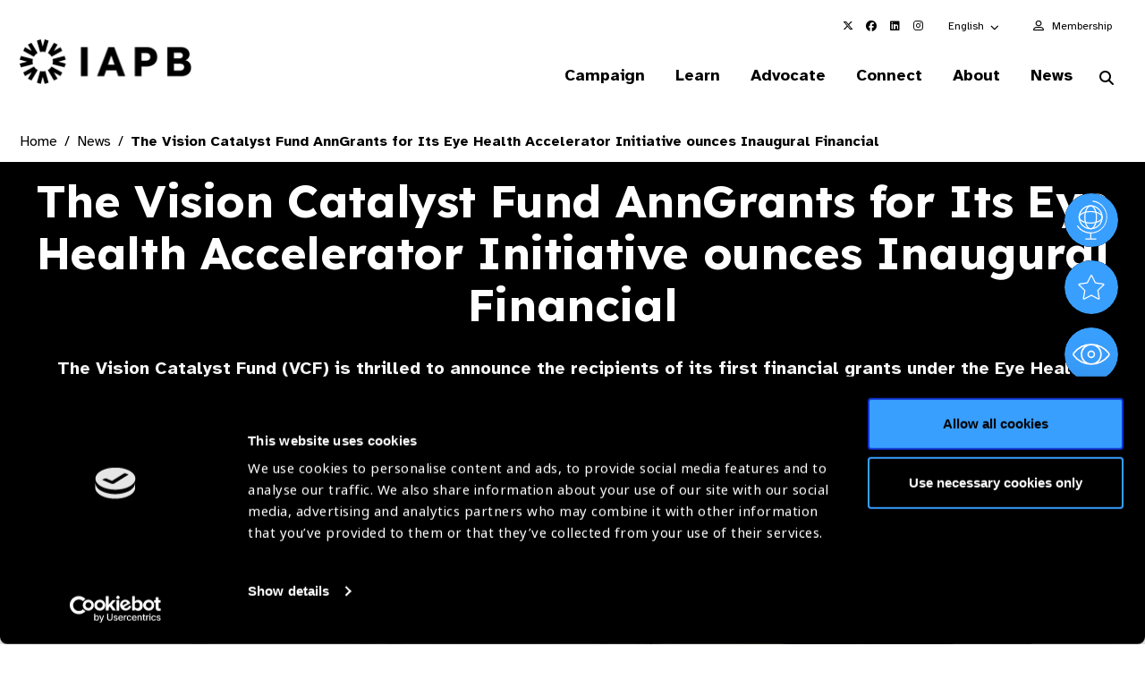

--- FILE ---
content_type: text/html; charset=UTF-8
request_url: https://www.iapb.org/news/the-vision-catalyst-fund-anngrants-for-its-eye-health-accelerator-initiative-ounces-inaugural-financial/
body_size: 60791
content:
<!doctype html>
<html lang="en-GB">
<head>
	<meta charset="UTF-8">
	<meta name="viewport" content="width=device-width, initial-scale=1, shrink-to-fit=no">
	<link rel="profile" href="https://gmpg.org/xfn/11">
	<script type="text/javascript" data-cookieconsent="ignore">
	window.dataLayer = window.dataLayer || [];

	function gtag() {
		dataLayer.push(arguments);
	}

	gtag("consent", "default", {
		ad_personalization: "denied",
		ad_storage: "denied",
		ad_user_data: "denied",
		analytics_storage: "denied",
		functionality_storage: "denied",
		personalization_storage: "denied",
		security_storage: "granted",
		wait_for_update: 500,
	});
	gtag("set", "ads_data_redaction", true);
	</script>
<script type="text/javascript"
		id="Cookiebot"
		src="https://consent.cookiebot.com/uc.js"
		data-implementation="wp"
		data-cbid="c8a8a773-7398-4e5c-bff4-60fd5a9496de"
							data-blockingmode="auto"
	></script>
<meta name='robots' content='index, follow, max-image-preview:large, max-snippet:-1, max-video-preview:-1' />

	<!-- This site is optimized with the Yoast SEO plugin v26.8 - https://yoast.com/product/yoast-seo-wordpress/ -->
	<title>The Vision Catalyst Fund AnnGrants for Its Eye Health Accelerator Initiative ounces Inaugural Financial - The International Agency for the Prevention of Blindness</title>
<link data-rocket-prefetch href="https://www.gstatic.com" rel="dns-prefetch">
<link data-rocket-prefetch href="https://use.typekit.net" rel="dns-prefetch">
<link data-rocket-prefetch href="https://connect.facebook.net" rel="dns-prefetch">
<link data-rocket-prefetch href="https://www.googletagmanager.com" rel="dns-prefetch">
<link data-rocket-prefetch href="https://consent.cookiebot.com" rel="dns-prefetch">
<link data-rocket-prefetch href="https://fonts.googleapis.com" rel="dns-prefetch">
<link data-rocket-prefetch href="https://cdnjs.cloudflare.com" rel="dns-prefetch">
<link data-rocket-prefetch href="https://www.google.com" rel="dns-prefetch">
<link data-rocket-preload as="style" href="https://fonts.googleapis.com/css2?family=Atkinson+Hyperlegible:ital,wght@0,400;0,700;1,400;1,700&#038;family=Lexend:wght@100..900&#038;display=swap" rel="preload">
<link href="https://fonts.googleapis.com/css2?family=Atkinson+Hyperlegible:ital,wght@0,400;0,700;1,400;1,700&#038;family=Lexend:wght@100..900&#038;display=swap" media="print" onload="this.media=&#039;all&#039;" rel="stylesheet">
<noscript data-wpr-hosted-gf-parameters=""><link rel="stylesheet" href="https://fonts.googleapis.com/css2?family=Atkinson+Hyperlegible:ital,wght@0,400;0,700;1,400;1,700&#038;family=Lexend:wght@100..900&#038;display=swap"></noscript>
	<meta name="description" content="The Vision Catalyst Fund (VCF) is thrilled to announce the recipients of its first financial grants under the Eye Health Accelerator initiative." />
	<link rel="canonical" href="https://www.iapb.org/news/the-vision-catalyst-fund-anngrants-for-its-eye-health-accelerator-initiative-ounces-inaugural-financial/" />
	<meta property="og:locale" content="en_GB" />
	<meta property="og:type" content="article" />
	<meta property="og:title" content="The Vision Catalyst Fund AnnGrants for Its Eye Health Accelerator Initiative ounces Inaugural Financial - The International Agency for the Prevention of Blindness" />
	<meta property="og:description" content="The Vision Catalyst Fund (VCF) is thrilled to announce the recipients of its first financial grants under the Eye Health Accelerator initiative." />
	<meta property="og:url" content="https://www.iapb.org/news/the-vision-catalyst-fund-anngrants-for-its-eye-health-accelerator-initiative-ounces-inaugural-financial/" />
	<meta property="og:site_name" content="The International Agency for the Prevention of Blindness" />
	<meta name="twitter:card" content="summary_large_image" />
	<meta name="twitter:image" content="https://www.iapb.org/wp-content/uploads/2023/12/OLMS-74-scaled.jpeg" />
	<script type="application/ld+json" class="yoast-schema-graph">{"@context":"https://schema.org","@graph":[{"@type":"WebPage","@id":"https://www.iapb.org/news/the-vision-catalyst-fund-anngrants-for-its-eye-health-accelerator-initiative-ounces-inaugural-financial/","url":"https://www.iapb.org/news/the-vision-catalyst-fund-anngrants-for-its-eye-health-accelerator-initiative-ounces-inaugural-financial/","name":"The Vision Catalyst Fund AnnGrants for Its Eye Health Accelerator Initiative ounces Inaugural Financial - The International Agency for the Prevention of Blindness","isPartOf":{"@id":"https://www.iapb.org/#website"},"datePublished":"2023-12-11T17:28:02+00:00","description":"The Vision Catalyst Fund (VCF) is thrilled to announce the recipients of its first financial grants under the Eye Health Accelerator initiative.","breadcrumb":{"@id":"https://www.iapb.org/news/the-vision-catalyst-fund-anngrants-for-its-eye-health-accelerator-initiative-ounces-inaugural-financial/#breadcrumb"},"inLanguage":"en-GB","potentialAction":[{"@type":"ReadAction","target":["https://www.iapb.org/news/the-vision-catalyst-fund-anngrants-for-its-eye-health-accelerator-initiative-ounces-inaugural-financial/"]}]},{"@type":"BreadcrumbList","@id":"https://www.iapb.org/news/the-vision-catalyst-fund-anngrants-for-its-eye-health-accelerator-initiative-ounces-inaugural-financial/#breadcrumb","itemListElement":[{"@type":"ListItem","position":1,"name":"Home","item":"https://www.iapb.org/"},{"@type":"ListItem","position":2,"name":"News","item":"https://www.iapb.org/news/"},{"@type":"ListItem","position":3,"name":"The Vision Catalyst Fund AnnGrants for Its Eye Health Accelerator Initiative ounces Inaugural Financial"}]},{"@type":"WebSite","@id":"https://www.iapb.org/#website","url":"https://www.iapb.org/","name":"The International Agency for the Prevention of Blindness","description":"Global Action in Preventing Blindness","publisher":{"@id":"https://www.iapb.org/#organization"},"potentialAction":[{"@type":"SearchAction","target":{"@type":"EntryPoint","urlTemplate":"https://www.iapb.org/?s={search_term_string}"},"query-input":{"@type":"PropertyValueSpecification","valueRequired":true,"valueName":"search_term_string"}}],"inLanguage":"en-GB"},{"@type":"Organization","@id":"https://www.iapb.org/#organization","name":"The International Agency for the Prevention of Blindness","url":"https://www.iapb.org/","logo":{"@type":"ImageObject","inLanguage":"en-GB","@id":"https://www.iapb.org/#/schema/logo/image/","url":"https://www.iapb.org/wp-content/uploads/2020/09/Screenshot-2020-09-17-at-16.32.43.png","contentUrl":"https://www.iapb.org/wp-content/uploads/2020/09/Screenshot-2020-09-17-at-16.32.43.png","width":404,"height":404,"caption":"The International Agency for the Prevention of Blindness"},"image":{"@id":"https://www.iapb.org/#/schema/logo/image/"}}]}</script>
	<!-- / Yoast SEO plugin. -->


<link rel='dns-prefetch' href='//cdnjs.cloudflare.com' />
<link rel='dns-prefetch' href='//www.google.com' />
<link rel='dns-prefetch' href='//use.typekit.net' />
<link href='https://fonts.gstatic.com' crossorigin rel='preconnect' />
<link rel="alternate" type="application/rss+xml" title="The International Agency for the Prevention of Blindness &raquo; Feed" href="https://www.iapb.org/feed/" />
<link rel="alternate" type="application/rss+xml" title="The International Agency for the Prevention of Blindness &raquo; Comments Feed" href="https://www.iapb.org/comments/feed/" />
<style id='wp-img-auto-sizes-contain-inline-css' type='text/css'>
img:is([sizes=auto i],[sizes^="auto," i]){contain-intrinsic-size:3000px 1500px}
/*# sourceURL=wp-img-auto-sizes-contain-inline-css */
</style>
<link data-minify="1" rel='stylesheet' id='typekit-css' href='https://www.iapb.org/wp-content/cache/min/1/obf4yqd.css?ver=1769006433' type='text/css' media='all' />
<style id='wp-emoji-styles-inline-css' type='text/css'>

	img.wp-smiley, img.emoji {
		display: inline !important;
		border: none !important;
		box-shadow: none !important;
		height: 1em !important;
		width: 1em !important;
		margin: 0 0.07em !important;
		vertical-align: -0.1em !important;
		background: none !important;
		padding: 0 !important;
	}
/*# sourceURL=wp-emoji-styles-inline-css */
</style>
<style id='classic-theme-styles-inline-css' type='text/css'>
/*! This file is auto-generated */
.wp-block-button__link{color:#fff;background-color:#32373c;border-radius:9999px;box-shadow:none;text-decoration:none;padding:calc(.667em + 2px) calc(1.333em + 2px);font-size:1.125em}.wp-block-file__button{background:#32373c;color:#fff;text-decoration:none}
/*# sourceURL=/wp-includes/css/classic-themes.min.css */
</style>
<link data-minify="1" rel='stylesheet' id='gravity-forms-tooltip-public-css' href='https://www.iapb.org/wp-content/cache/background-css/1/www.iapb.org/wp-content/cache/min/1/wp-content/plugins/tooltip-for-gravity-forms/public/css/gravity-forms-tooltip-public.css?ver=1769006433&wpr_t=1769042212' type='text/css' media='all' />
<link data-minify="1" rel='stylesheet' id='weglot-css-css' href='https://www.iapb.org/wp-content/cache/background-css/1/www.iapb.org/wp-content/cache/min/1/wp-content/plugins/weglot/dist/css/front-css.css?ver=1769006433&wpr_t=1769042212' type='text/css' media='all' />
<link data-minify="1" rel='stylesheet' id='fontawesomepro-css' href='https://www.iapb.org/wp-content/cache/min/1/wp-content/themes/iapb/assets/css/fontawesome/all.css?ver=1769006433' type='text/css' media='all' />
<link data-minify="1" rel='stylesheet' id='base-style-css' href='https://www.iapb.org/wp-content/cache/background-css/1/www.iapb.org/wp-content/cache/min/1/wp-content/themes/iapb/style.min.css?ver=1769006433&wpr_t=1769042212' type='text/css' media='all' />
<link rel='stylesheet' id='slickcss-css' href='https://www.iapb.org/wp-content/themes/iapb/assets/js/vendor/accessible-slick/slick/slick.min.css?ver=1.0.0' type='text/css' media='all' />
<link data-minify="1" rel='stylesheet' id='circlifulcss-css' href='https://www.iapb.org/wp-content/cache/min/1/wp-content/themes/iapb/assets/js/vendor/js-plugin-circliful-master/dist/main.css?ver=1769006433' type='text/css' media='all' />
<link rel='stylesheet' id='tablepress-datatables-buttons-css' href='https://www.iapb.org/wp-content/plugins/tablepress-datatables-buttons/css/buttons.dataTables.min.css?ver=1.5' type='text/css' media='all' />
<link data-minify="1" rel='stylesheet' id='tablepress-default-css' href='https://www.iapb.org/wp-content/cache/min/1/wp-content/plugins/tablepress/css/build/default.css?ver=1769006433' type='text/css' media='all' />
<link rel='stylesheet' id='croppie-css-css' href='https://www.iapb.org/wp-content/plugins/optima-poster-builder/assets/css/lib/croppie.min.css?ver=1.0.0' type='text/css' media='all' />
<script type="text/javascript" data-cookieconsent="ignore" src="https://www.iapb.org/wp-content/themes/iapb/assets/js/vendor/jquery-3.7.1.min.js?ver=1.0.0" id="jquery-js" data-wp-strategy="defer"></script>
<script type="text/javascript" src="https://www.iapb.org/wp-content/plugins/tooltip-for-gravity-forms/public/js/popper.min.js" id="popper-js-for-tippy-js"></script>
<script type="text/javascript" src="//cdnjs.cloudflare.com/polyfill/v3/polyfill.min.js?features=Array.prototype.find,Promise,Object.assign" id="tippy-polyfill-js"></script>
<script type="text/javascript" src="https://www.iapb.org/wp-content/plugins/tooltip-for-gravity-forms/public/js/tippy.min.js" id="tippy-js"></script>
<script type="text/javascript" src="https://www.iapb.org/wp-content/plugins/tooltip-for-gravity-forms/public/js/gravity-forms-tooltip-public.js?ver=3.0.2" id="gravity-forms-tooltip-public-js"></script>
<script type="text/javascript" src="https://www.iapb.org/wp-content/plugins/weglot/dist/front-js.js?ver=5.2" id="wp-weglot-js-js"></script>
<link rel="https://api.w.org/" href="https://www.iapb.org/wp-json/" /><link rel="alternate" title="JSON" type="application/json" href="https://www.iapb.org/wp-json/wp/v2/news/30212" /><link rel="EditURI" type="application/rsd+xml" title="RSD" href="https://www.iapb.org/xmlrpc.php?rsd" />
<link rel='shortlink' href='https://www.iapb.org/?p=30212' />

<script type="application/json" id="weglot-data">{"website":"https:\/\/www.iapb.org","uid":"c7d7d0a6cf","project_slug":"iapb-website","language_from":"en","language_from_custom_flag":null,"language_from_custom_name":null,"excluded_paths":[{"type":"CONTAIN","value":"\/blog","language_button_displayed":true,"exclusion_behavior":"NOT_TRANSLATED","excluded_languages":[],"regex":"\/blog"},{"type":"CONTAIN","value":"\/news","language_button_displayed":true,"exclusion_behavior":"NOT_TRANSLATED","excluded_languages":[],"regex":"\/news"},{"type":"CONTAIN","value":"\/in-the-news","language_button_displayed":true,"exclusion_behavior":"NOT_TRANSLATED","excluded_languages":[],"regex":"\/in\\-the\\-news"},{"type":"CONTAIN","value":"\/jobs","language_button_displayed":true,"exclusion_behavior":"NOT_TRANSLATED","excluded_languages":[],"regex":"\/jobs"},{"type":"CONTAIN","value":"\/learn\/our-events","language_button_displayed":true,"exclusion_behavior":"NOT_TRANSLATED","excluded_languages":[],"regex":"\/learn\/our\\-events"},{"type":"CONTAIN","value":"\/campaign","language_button_displayed":true,"exclusion_behavior":"NOT_TRANSLATED","excluded_languages":[],"regex":"\/campaign"},{"type":"CONTAIN","value":"\/view-all","language_button_displayed":true,"exclusion_behavior":"NOT_TRANSLATED","excluded_languages":[],"regex":"\/view\\-all"},{"type":"CONTAIN","value":"\/page\/","language_button_displayed":true,"exclusion_behavior":"NOT_TRANSLATED","excluded_languages":[],"regex":"\/page\/"},{"type":"CONTAIN","value":"\/resources\/","language_button_displayed":true,"exclusion_behavior":"NOT_TRANSLATED","excluded_languages":[],"regex":"\/resources\/"},{"type":"IS_EXACTLY","value":"\/learn\/our-events\/2030-in-sight-live-mexico\/event-speakers-archive\/meet-our-speakers","language_button_displayed":false,"exclusion_behavior":"REDIRECT","excluded_languages":[],"regex":"^\/learn\/our\\-events\/2030\\-in\\-sight\\-live\\-mexico\/event\\-speakers\\-archive\/meet\\-our\\-speakers$"},{"type":"IS_EXACTLY","value":"\/special-envoy-on-vision-letter-of-support","language_button_displayed":false,"exclusion_behavior":"REDIRECT","excluded_languages":[],"regex":"^\/special\\-envoy\\-on\\-vision\\-letter\\-of\\-support$"},{"type":"IS_EXACTLY","value":"\/view-all","language_button_displayed":false,"exclusion_behavior":"REDIRECT","excluded_languages":[],"regex":"^\/view\\-all$"},{"type":"CONTAIN","value":"\/connect\/members\/eye-health-heroes\/","language_button_displayed":true,"exclusion_behavior":"NOT_TRANSLATED","excluded_languages":[],"regex":"\/connect\/members\/eye\\-health\\-heroes\/"},{"type":"CONTAIN","value":"\/connect\/members\/members-directory\/","language_button_displayed":true,"exclusion_behavior":"NOT_TRANSLATED","excluded_languages":[],"regex":"\/connect\/members\/members\\-directory\/"},{"type":"CONTAIN","value":"\/search\/","language_button_displayed":true,"exclusion_behavior":"NOT_TRANSLATED","excluded_languages":[],"regex":"\/search\/"},{"type":"CONTAIN","value":"\/world-sight-day","language_button_displayed":true,"exclusion_behavior":"NOT_TRANSLATED","excluded_languages":[],"regex":"\/world\\-sight\\-day"},{"type":"CONTAIN","value":"\/connect\/members\/vision-excellence-awards\/","language_button_displayed":true,"exclusion_behavior":"NOT_TRANSLATED","excluded_languages":[],"regex":"\/connect\/members\/vision\\-excellence\\-awards\/"},{"type":"CONTAIN","value":"eye-health-heroes","language_button_displayed":true,"exclusion_behavior":"NOT_TRANSLATED","excluded_languages":[],"regex":"eye\\-health\\-heroes"},{"type":"CONTAIN","value":"iapb-young-systems-leader-awards","language_button_displayed":true,"exclusion_behavior":"NOT_TRANSLATED","excluded_languages":[],"regex":"iapb\\-young\\-systems\\-leader\\-awards"},{"type":"CONTAIN","value":"advocacy-to-action\/","language_button_displayed":true,"exclusion_behavior":"NOT_TRANSLATED","excluded_languages":[],"regex":"advocacy\\-to\\-action\/"},{"type":"CONTAIN","value":"eye-health-hero","language_button_displayed":true,"exclusion_behavior":"NOT_TRANSLATED","excluded_languages":[],"regex":"eye\\-health\\-hero"}],"excluded_blocks":[{"value":"img[alt]","description":"Alt text"},{"value":"meta[content]","description":"Meta"}],"custom_settings":{"button_style":{"is_dropdown":true,"flag_type":"rectangle_mat","with_name":true,"full_name":true,"custom_css":"","with_flags":false},"wp_user_version":"4.2.4","translate_email":false,"translate_search":false,"translate_amp":false,"switchers":[{"templates":{"name":"default","hash":"095ffb8d22f66be52959023fa4eeb71a05f20f73"},"location":[],"style":{"with_flags":false,"flag_type":"rectangle_mat","with_name":true,"full_name":true,"is_dropdown":true}}]},"pending_translation_enabled":false,"curl_ssl_check_enabled":true,"custom_css":null,"languages":[{"language_to":"es","custom_code":null,"custom_name":null,"custom_local_name":null,"provider":null,"enabled":true,"automatic_translation_enabled":true,"deleted_at":null,"connect_host_destination":null,"custom_flag":null},{"language_to":"fr","custom_code":null,"custom_name":null,"custom_local_name":null,"provider":null,"enabled":true,"automatic_translation_enabled":true,"deleted_at":null,"connect_host_destination":null,"custom_flag":null},{"language_to":"zh","custom_code":null,"custom_name":null,"custom_local_name":null,"provider":null,"enabled":true,"automatic_translation_enabled":true,"deleted_at":null,"connect_host_destination":null,"custom_flag":null}],"organization_slug":"w-bd12ee8939","api_domain":"cdn-api-weglot.com","current_language":"en","switcher_links":{"en":"https:\/\/www.iapb.org\/news\/the-vision-catalyst-fund-anngrants-for-its-eye-health-accelerator-initiative-ounces-inaugural-financial\/","es":"https:\/\/www.iapb.org\/es\/news\/the-vision-catalyst-fund-anngrants-for-its-eye-health-accelerator-initiative-ounces-inaugural-financial\/","fr":"https:\/\/www.iapb.org\/fr\/news\/the-vision-catalyst-fund-anngrants-for-its-eye-health-accelerator-initiative-ounces-inaugural-financial\/","zh":"https:\/\/www.iapb.org\/zh\/news\/the-vision-catalyst-fund-anngrants-for-its-eye-health-accelerator-initiative-ounces-inaugural-financial\/"},"original_path":"\/news\/the-vision-catalyst-fund-anngrants-for-its-eye-health-accelerator-initiative-ounces-inaugural-financial\/"}</script><link rel="icon" href="https://www.iapb.org/wp-content/uploads/2025/08/cropped-android-chrome-512x512-1-32x32.png" sizes="32x32" />
<link rel="icon" href="https://www.iapb.org/wp-content/uploads/2025/08/cropped-android-chrome-512x512-1-192x192.png" sizes="192x192" />
<link rel="apple-touch-icon" href="https://www.iapb.org/wp-content/uploads/2025/08/cropped-android-chrome-512x512-1-180x180.png" />
<meta name="msapplication-TileImage" content="https://www.iapb.org/wp-content/uploads/2025/08/cropped-android-chrome-512x512-1-270x270.png" />
<noscript><style id="rocket-lazyload-nojs-css">.rll-youtube-player, [data-lazy-src]{display:none !important;}</style></noscript>    <link rel="preconnect" href="https://p.typekit.com">
	<link rel="preconnect" href="https://use.typekit.com">
	<link data-minify="1" rel="preload" href="https://www.iapb.org/wp-content/cache/min/1/aem4dnm.css?ver=1769006433" as="style" onload="this.onload=null;this.rel='stylesheet'">

    <link rel="preconnect" href="https://fonts.googleapis.com">
    <link rel="preconnect" href="https://fonts.gstatic.com" crossorigin>
    

		<!-- Google Tag Manager -->
	<script>(function(w,d,s,l,i){w[l]=w[l]||[];w[l].push({'gtm.start':
		  new Date().getTime(),event:'gtm.js'});var f=d.getElementsByTagName(s)[0],
		j=d.createElement(s),dl=l!='dataLayer'?'&l='+l:'';j.async=true;j.src=
		'https://www.googletagmanager.com/gtm.js?id='+i+dl;f.parentNode.insertBefore(j,f);
	  })(window,document,'script','dataLayer','GTM-5C8V6NG');</script>

    <!-- Google tag IAPB (gtag.js)  START -->
    <script async src="https://www.googletagmanager.com/gtag/js?id=G-15D3L89R8S"></script>
    <script>
        window.dataLayer = window.dataLayer || [];
        function gtag(){dataLayer.push(arguments);}
        gtag('js', new Date());

        gtag('config', 'G-15D3L89R8S');
    </script>
    <!-- Google tag (gtag.js) END -->

	<!-- End Google Tag Manager -->
		<script type="text/javascript">
	// Notice how this gets configured before we load Font Awesome
	window.FontAwesomeConfig = { autoReplaceSvg: false }
	</script>
    <!-- Facebook Pixel Code -->
    <script>
        !function(f,b,e,v,n,t,s)
        {if(f.fbq)return;n=f.fbq=function(){n.callMethod?
            n.callMethod.apply(n,arguments):n.queue.push(arguments)};
            if(!f._fbq)f._fbq=n;n.push=n;n.loaded=!0;n.version='2.0';
            n.queue=[];t=b.createElement(e);t.async=!0;
            t.src=v;s=b.getElementsByTagName(e)[0];
            s.parentNode.insertBefore(t,s)}(window, document,'script',
            'https://connect.facebook.net/en_US/fbevents.js');
        fbq('init', '383235043412749');
        fbq('track', 'PageView');
    </script>
    <noscript><img height="1" width="1" style="display:none"
                   src="https://www.facebook.com/tr?id=383235043412749&ev=PageView&noscript=1"
        /></noscript>
    <!-- End Facebook Pixel Code -->
<style id='global-styles-inline-css' type='text/css'>
:root{--wp--preset--aspect-ratio--square: 1;--wp--preset--aspect-ratio--4-3: 4/3;--wp--preset--aspect-ratio--3-4: 3/4;--wp--preset--aspect-ratio--3-2: 3/2;--wp--preset--aspect-ratio--2-3: 2/3;--wp--preset--aspect-ratio--16-9: 16/9;--wp--preset--aspect-ratio--9-16: 9/16;--wp--preset--color--black: #000000;--wp--preset--color--cyan-bluish-gray: #abb8c3;--wp--preset--color--white: #ffffff;--wp--preset--color--pale-pink: #f78da7;--wp--preset--color--vivid-red: #cf2e2e;--wp--preset--color--luminous-vivid-orange: #ff6900;--wp--preset--color--luminous-vivid-amber: #fcb900;--wp--preset--color--light-green-cyan: #7bdcb5;--wp--preset--color--vivid-green-cyan: #00d084;--wp--preset--color--pale-cyan-blue: #8ed1fc;--wp--preset--color--vivid-cyan-blue: #0693e3;--wp--preset--color--vivid-purple: #9b51e0;--wp--preset--gradient--vivid-cyan-blue-to-vivid-purple: linear-gradient(135deg,rgb(6,147,227) 0%,rgb(155,81,224) 100%);--wp--preset--gradient--light-green-cyan-to-vivid-green-cyan: linear-gradient(135deg,rgb(122,220,180) 0%,rgb(0,208,130) 100%);--wp--preset--gradient--luminous-vivid-amber-to-luminous-vivid-orange: linear-gradient(135deg,rgb(252,185,0) 0%,rgb(255,105,0) 100%);--wp--preset--gradient--luminous-vivid-orange-to-vivid-red: linear-gradient(135deg,rgb(255,105,0) 0%,rgb(207,46,46) 100%);--wp--preset--gradient--very-light-gray-to-cyan-bluish-gray: linear-gradient(135deg,rgb(238,238,238) 0%,rgb(169,184,195) 100%);--wp--preset--gradient--cool-to-warm-spectrum: linear-gradient(135deg,rgb(74,234,220) 0%,rgb(151,120,209) 20%,rgb(207,42,186) 40%,rgb(238,44,130) 60%,rgb(251,105,98) 80%,rgb(254,248,76) 100%);--wp--preset--gradient--blush-light-purple: linear-gradient(135deg,rgb(255,206,236) 0%,rgb(152,150,240) 100%);--wp--preset--gradient--blush-bordeaux: linear-gradient(135deg,rgb(254,205,165) 0%,rgb(254,45,45) 50%,rgb(107,0,62) 100%);--wp--preset--gradient--luminous-dusk: linear-gradient(135deg,rgb(255,203,112) 0%,rgb(199,81,192) 50%,rgb(65,88,208) 100%);--wp--preset--gradient--pale-ocean: linear-gradient(135deg,rgb(255,245,203) 0%,rgb(182,227,212) 50%,rgb(51,167,181) 100%);--wp--preset--gradient--electric-grass: linear-gradient(135deg,rgb(202,248,128) 0%,rgb(113,206,126) 100%);--wp--preset--gradient--midnight: linear-gradient(135deg,rgb(2,3,129) 0%,rgb(40,116,252) 100%);--wp--preset--font-size--small: 13px;--wp--preset--font-size--medium: 20px;--wp--preset--font-size--large: 36px;--wp--preset--font-size--x-large: 42px;--wp--preset--spacing--20: 0.44rem;--wp--preset--spacing--30: 0.67rem;--wp--preset--spacing--40: 1rem;--wp--preset--spacing--50: 1.5rem;--wp--preset--spacing--60: 2.25rem;--wp--preset--spacing--70: 3.38rem;--wp--preset--spacing--80: 5.06rem;--wp--preset--shadow--natural: 6px 6px 9px rgba(0, 0, 0, 0.2);--wp--preset--shadow--deep: 12px 12px 50px rgba(0, 0, 0, 0.4);--wp--preset--shadow--sharp: 6px 6px 0px rgba(0, 0, 0, 0.2);--wp--preset--shadow--outlined: 6px 6px 0px -3px rgb(255, 255, 255), 6px 6px rgb(0, 0, 0);--wp--preset--shadow--crisp: 6px 6px 0px rgb(0, 0, 0);}:where(.is-layout-flex){gap: 0.5em;}:where(.is-layout-grid){gap: 0.5em;}body .is-layout-flex{display: flex;}.is-layout-flex{flex-wrap: wrap;align-items: center;}.is-layout-flex > :is(*, div){margin: 0;}body .is-layout-grid{display: grid;}.is-layout-grid > :is(*, div){margin: 0;}:where(.wp-block-columns.is-layout-flex){gap: 2em;}:where(.wp-block-columns.is-layout-grid){gap: 2em;}:where(.wp-block-post-template.is-layout-flex){gap: 1.25em;}:where(.wp-block-post-template.is-layout-grid){gap: 1.25em;}.has-black-color{color: var(--wp--preset--color--black) !important;}.has-cyan-bluish-gray-color{color: var(--wp--preset--color--cyan-bluish-gray) !important;}.has-white-color{color: var(--wp--preset--color--white) !important;}.has-pale-pink-color{color: var(--wp--preset--color--pale-pink) !important;}.has-vivid-red-color{color: var(--wp--preset--color--vivid-red) !important;}.has-luminous-vivid-orange-color{color: var(--wp--preset--color--luminous-vivid-orange) !important;}.has-luminous-vivid-amber-color{color: var(--wp--preset--color--luminous-vivid-amber) !important;}.has-light-green-cyan-color{color: var(--wp--preset--color--light-green-cyan) !important;}.has-vivid-green-cyan-color{color: var(--wp--preset--color--vivid-green-cyan) !important;}.has-pale-cyan-blue-color{color: var(--wp--preset--color--pale-cyan-blue) !important;}.has-vivid-cyan-blue-color{color: var(--wp--preset--color--vivid-cyan-blue) !important;}.has-vivid-purple-color{color: var(--wp--preset--color--vivid-purple) !important;}.has-black-background-color{background-color: var(--wp--preset--color--black) !important;}.has-cyan-bluish-gray-background-color{background-color: var(--wp--preset--color--cyan-bluish-gray) !important;}.has-white-background-color{background-color: var(--wp--preset--color--white) !important;}.has-pale-pink-background-color{background-color: var(--wp--preset--color--pale-pink) !important;}.has-vivid-red-background-color{background-color: var(--wp--preset--color--vivid-red) !important;}.has-luminous-vivid-orange-background-color{background-color: var(--wp--preset--color--luminous-vivid-orange) !important;}.has-luminous-vivid-amber-background-color{background-color: var(--wp--preset--color--luminous-vivid-amber) !important;}.has-light-green-cyan-background-color{background-color: var(--wp--preset--color--light-green-cyan) !important;}.has-vivid-green-cyan-background-color{background-color: var(--wp--preset--color--vivid-green-cyan) !important;}.has-pale-cyan-blue-background-color{background-color: var(--wp--preset--color--pale-cyan-blue) !important;}.has-vivid-cyan-blue-background-color{background-color: var(--wp--preset--color--vivid-cyan-blue) !important;}.has-vivid-purple-background-color{background-color: var(--wp--preset--color--vivid-purple) !important;}.has-black-border-color{border-color: var(--wp--preset--color--black) !important;}.has-cyan-bluish-gray-border-color{border-color: var(--wp--preset--color--cyan-bluish-gray) !important;}.has-white-border-color{border-color: var(--wp--preset--color--white) !important;}.has-pale-pink-border-color{border-color: var(--wp--preset--color--pale-pink) !important;}.has-vivid-red-border-color{border-color: var(--wp--preset--color--vivid-red) !important;}.has-luminous-vivid-orange-border-color{border-color: var(--wp--preset--color--luminous-vivid-orange) !important;}.has-luminous-vivid-amber-border-color{border-color: var(--wp--preset--color--luminous-vivid-amber) !important;}.has-light-green-cyan-border-color{border-color: var(--wp--preset--color--light-green-cyan) !important;}.has-vivid-green-cyan-border-color{border-color: var(--wp--preset--color--vivid-green-cyan) !important;}.has-pale-cyan-blue-border-color{border-color: var(--wp--preset--color--pale-cyan-blue) !important;}.has-vivid-cyan-blue-border-color{border-color: var(--wp--preset--color--vivid-cyan-blue) !important;}.has-vivid-purple-border-color{border-color: var(--wp--preset--color--vivid-purple) !important;}.has-vivid-cyan-blue-to-vivid-purple-gradient-background{background: var(--wp--preset--gradient--vivid-cyan-blue-to-vivid-purple) !important;}.has-light-green-cyan-to-vivid-green-cyan-gradient-background{background: var(--wp--preset--gradient--light-green-cyan-to-vivid-green-cyan) !important;}.has-luminous-vivid-amber-to-luminous-vivid-orange-gradient-background{background: var(--wp--preset--gradient--luminous-vivid-amber-to-luminous-vivid-orange) !important;}.has-luminous-vivid-orange-to-vivid-red-gradient-background{background: var(--wp--preset--gradient--luminous-vivid-orange-to-vivid-red) !important;}.has-very-light-gray-to-cyan-bluish-gray-gradient-background{background: var(--wp--preset--gradient--very-light-gray-to-cyan-bluish-gray) !important;}.has-cool-to-warm-spectrum-gradient-background{background: var(--wp--preset--gradient--cool-to-warm-spectrum) !important;}.has-blush-light-purple-gradient-background{background: var(--wp--preset--gradient--blush-light-purple) !important;}.has-blush-bordeaux-gradient-background{background: var(--wp--preset--gradient--blush-bordeaux) !important;}.has-luminous-dusk-gradient-background{background: var(--wp--preset--gradient--luminous-dusk) !important;}.has-pale-ocean-gradient-background{background: var(--wp--preset--gradient--pale-ocean) !important;}.has-electric-grass-gradient-background{background: var(--wp--preset--gradient--electric-grass) !important;}.has-midnight-gradient-background{background: var(--wp--preset--gradient--midnight) !important;}.has-small-font-size{font-size: var(--wp--preset--font-size--small) !important;}.has-medium-font-size{font-size: var(--wp--preset--font-size--medium) !important;}.has-large-font-size{font-size: var(--wp--preset--font-size--large) !important;}.has-x-large-font-size{font-size: var(--wp--preset--font-size--x-large) !important;}
/*# sourceURL=global-styles-inline-css */
</style>
<style id="rocket-lazyrender-inline-css">[data-wpr-lazyrender] {content-visibility: auto;}</style><style id="wpr-lazyload-bg-container"></style><style id="wpr-lazyload-bg-exclusion"></style>
<noscript>
<style id="wpr-lazyload-bg-nostyle">.gravity-tooltip{--wpr-bg-62737483-c16d-4ba3-b85b-c424d3d7a861: url('https://www.iapb.org/wp-content/plugins/tooltip-for-gravity-forms/public/images/i.png');}.country-selector.weglot-dropdown .wgcurrent:after{--wpr-bg-8d931667-f916-4d0e-b802-908f9f9e9490: url('https://www.iapb.org/wp-content/plugins/weglot/dist/images/wgarrowdown.png');}.weglot-flags>a:before,.weglot-flags>span.wglanguage-name:before{--wpr-bg-f6f09e36-5fe4-4f64-9ae5-58c5ac1c19be: url('https://www.iapb.org/wp-content/plugins/weglot/dist/images/rect_mate.png');}.weglot-flags.flag-1>a:before,.weglot-flags.flag-1>span:before{--wpr-bg-59ba4c62-d832-4f54-a525-034853d8589b: url('https://www.iapb.org/wp-content/plugins/weglot/dist/images/rect_bright.png');}.weglot-flags.flag-2>a:before,.weglot-flags.flag-2>span:before{--wpr-bg-5b1ba607-3d56-42f3-bee5-de1d459dae02: url('https://www.iapb.org/wp-content/plugins/weglot/dist/images/square_flag.png');}.weglot-flags.flag-3 a:before,.weglot-flags.flag-3 span:before{--wpr-bg-b6805bd0-26a9-4f84-9792-279964c71f3d: url('https://www.iapb.org/wp-content/plugins/weglot/dist/images/circular_flag.png');}.section___photo_submission__campaign .form_wrapper .gfield .gravity-tooltip{--wpr-bg-d65b2178-ee71-4d2a-8464-d5dc24ed2eb7: url('https://www.iapb.org/wp-content/themes/iapb/assets/img/icons/tooltip.svg');}.pt-enter-your-details-inner .gform_wrapper .gfield .gravity-tooltip{--wpr-bg-89e74375-7cfd-4fb6-ab65-287cc7b153c6: url('https://www.iapb.org/wp-content/themes/iapb/assets/img/icons/tooltip-wsd.svg');}.o-breadcrumb .o-breadcrumb__mits .o-mits__title .o-mits__icon{--wpr-bg-a0b98976-e843-4187-bcb3-25c4e39bcf9f: url('https://www.iapb.org/wp-content/themes/iapb/assets/img/icons/mits-icon.svg');}.section.masonry__wrapper .masonry__row .masonry__outer__col .masonry__inner__col .masonry__inner .masonry__post_block .o-post-block__wrapper .o-post-block__content-wrapper .o-post-block__news .o-post-block__news-tag:before{--wpr-bg-f1837cb2-26d2-45da-aade-327b8ec719a8: url('https://www.iapb.org/wp-content/themes/iapb/assets/img/icons/icon-tag.svg');}.section.masonry__wrapper .masonry__row .masonry__outer__col .masonry__inner__col .masonry__inner .masonry__post_block .o-post-block__wrapper .o-post-block__content-wrapper .o-post-block__news .o-post-block__news-tag.o-tag-colour__white:before{--wpr-bg-9b92c0dd-7248-49c5-a035-cbb5a2255cbc: url('https://www.iapb.org/wp-content/themes/iapb/assets/img/icons/icon-tag-white.svg');}.section.masonry__wrapper .masonry__row .masonry__outer__col .masonry__inner__col .masonry__inner .masonry__post_block .o-post-block__wrapper .o-post-block__content-wrapper .o-post-block__arrows .o-post-block__buttons button .prev-arrow-img{--wpr-bg-2eaf05a6-7c7f-403f-a28b-2c99125599e3: url('https://www.iapb.org/wp-content/themes/iapb/assets/img/icons/arrow-left.svg');}.section.masonry__wrapper .masonry__row .masonry__outer__col .masonry__inner__col .masonry__inner .masonry__post_block .o-post-block__wrapper .o-post-block__content-wrapper .o-post-block__arrows .o-post-block__buttons button .prev-arrow-img.prev-arrow-navy{--wpr-bg-5d618523-e70f-4268-8a12-c6db886de83f: url('https://www.iapb.org/wp-content/themes/iapb/assets/img/icons/arrow-left.svg');}.section.masonry__wrapper .masonry__row .masonry__outer__col .masonry__inner__col .masonry__inner .masonry__post_block .o-post-block__wrapper .o-post-block__content-wrapper .o-post-block__arrows .o-post-block__buttons button .prev-arrow-img.prev-arrow-white{--wpr-bg-d452065c-c456-4da1-a53d-51a8b3b3712b: url('https://www.iapb.org/wp-content/themes/iapb/assets/img/icons/arrow-left-white.svg');}.section.masonry__wrapper .masonry__row .masonry__outer__col .masonry__inner__col .masonry__inner .masonry__post_block .o-post-block__wrapper .o-post-block__content-wrapper .o-post-block__arrows .o-post-block__buttons button .next-arrow-img{--wpr-bg-26fe77c9-d83b-4872-a463-230c8b5e4e74: url('https://www.iapb.org/wp-content/themes/iapb/assets/img/icons/arrow-right.svg');}.section.masonry__wrapper .masonry__row .masonry__outer__col .masonry__inner__col .masonry__inner .masonry__post_block .o-post-block__wrapper .o-post-block__content-wrapper .o-post-block__arrows .o-post-block__buttons button .next-arrow-img.next-arrow-navy{--wpr-bg-7db4cc13-4c71-448f-9883-b92248429bf4: url('https://www.iapb.org/wp-content/themes/iapb/assets/img/icons/arrow-right.svg');}.section.masonry__wrapper .masonry__row .masonry__outer__col .masonry__inner__col .masonry__inner .masonry__post_block .o-post-block__wrapper .o-post-block__content-wrapper .o-post-block__arrows .o-post-block__buttons button .next-arrow-img.next-arrow-white{--wpr-bg-fcfd7e97-e8c3-40d3-8846-b8877c43a45c: url('https://www.iapb.org/wp-content/themes/iapb/assets/img/icons/arrow-right-white.svg');}.o-photo-credits__wrapper .o-photo-credits__tag .o-photo-credits__title .o-photo-credits__icon{--wpr-bg-c16acd7c-3aa3-4650-82cf-cdf9fb59a3d3: url('https://www.iapb.org/wp-content/themes/iapb/assets/img/icons/icon-camera.svg');}.dataTables_wrapper .dt-buttons button{--wpr-bg-c120ac53-476b-49c0-b588-e857b91cc8f8: url('https://www.iapb.org/wp-content/themes/iapb');}.dataTables_wrapper .dt-buttons button:hover{--wpr-bg-c8cb94c4-37a1-48e2-836c-7b31d96efeef: url('https://www.iapb.org/wp-content/cache/min/1/wp-content/themes/iapb/');}body.wsd21-theme main .o-breadcrumb__mits button.o-mits__title i.o-mits__icon{--wpr-bg-6d685654-0e71-41ad-bd48-f8b3d015138f: url('https://www.iapb.org/wp-content/themes/iapb/assets/img/icons/mits-campaign.svg');}.wsd21-poster-builder .poster-builder-sample-slider-block .sample-slider-wrapper .sample-slider-arrow.slick-prev{--wpr-bg-4e747cc8-295b-4158-b399-6fc0f00fd757: url('https://www.iapb.org/wp-content/themes/iapb/assets/img/icons/arrow-left-white.svg');}.wsd21-poster-builder .poster-builder-sample-slider-block .sample-slider-wrapper .sample-slider-arrow.slick-prev:before{--wpr-bg-875c0a9a-162b-49f3-afab-674a0353476f: url('https://www.iapb.org/wp-content/themes/iapb/assets/img/icons/arrow-left.svg');}.wsd21-poster-builder .poster-builder-sample-slider-block .sample-slider-wrapper .sample-slider-arrow.slick-next{--wpr-bg-d048d5a7-9223-4856-ba30-9646d7cf4625: url('https://www.iapb.org/wp-content/themes/iapb/assets/img/icons/arrow-right-white.svg');}.wsd21-poster-builder .poster-builder-sample-slider-block .sample-slider-wrapper .sample-slider-arrow.slick-next:before{--wpr-bg-62876c7b-4ee6-42d1-b2ba-a28f7593a6f2: url('https://www.iapb.org/wp-content/themes/iapb/assets/img/icons/arrow-right.svg');}</style>
</noscript>
<script type="application/javascript">const rocket_pairs = [{"selector":".gravity-tooltip","style":".gravity-tooltip{--wpr-bg-62737483-c16d-4ba3-b85b-c424d3d7a861: url('https:\/\/www.iapb.org\/wp-content\/plugins\/tooltip-for-gravity-forms\/public\/images\/i.png');}","hash":"62737483-c16d-4ba3-b85b-c424d3d7a861","url":"https:\/\/www.iapb.org\/wp-content\/plugins\/tooltip-for-gravity-forms\/public\/images\/i.png"},{"selector":".country-selector.weglot-dropdown .wgcurrent","style":".country-selector.weglot-dropdown .wgcurrent:after{--wpr-bg-8d931667-f916-4d0e-b802-908f9f9e9490: url('https:\/\/www.iapb.org\/wp-content\/plugins\/weglot\/dist\/images\/wgarrowdown.png');}","hash":"8d931667-f916-4d0e-b802-908f9f9e9490","url":"https:\/\/www.iapb.org\/wp-content\/plugins\/weglot\/dist\/images\/wgarrowdown.png"},{"selector":".weglot-flags>a,.weglot-flags>span.wglanguage-name","style":".weglot-flags>a:before,.weglot-flags>span.wglanguage-name:before{--wpr-bg-f6f09e36-5fe4-4f64-9ae5-58c5ac1c19be: url('https:\/\/www.iapb.org\/wp-content\/plugins\/weglot\/dist\/images\/rect_mate.png');}","hash":"f6f09e36-5fe4-4f64-9ae5-58c5ac1c19be","url":"https:\/\/www.iapb.org\/wp-content\/plugins\/weglot\/dist\/images\/rect_mate.png"},{"selector":".weglot-flags.flag-1>a,.weglot-flags.flag-1>span","style":".weglot-flags.flag-1>a:before,.weglot-flags.flag-1>span:before{--wpr-bg-59ba4c62-d832-4f54-a525-034853d8589b: url('https:\/\/www.iapb.org\/wp-content\/plugins\/weglot\/dist\/images\/rect_bright.png');}","hash":"59ba4c62-d832-4f54-a525-034853d8589b","url":"https:\/\/www.iapb.org\/wp-content\/plugins\/weglot\/dist\/images\/rect_bright.png"},{"selector":".weglot-flags.flag-2>a,.weglot-flags.flag-2>span","style":".weglot-flags.flag-2>a:before,.weglot-flags.flag-2>span:before{--wpr-bg-5b1ba607-3d56-42f3-bee5-de1d459dae02: url('https:\/\/www.iapb.org\/wp-content\/plugins\/weglot\/dist\/images\/square_flag.png');}","hash":"5b1ba607-3d56-42f3-bee5-de1d459dae02","url":"https:\/\/www.iapb.org\/wp-content\/plugins\/weglot\/dist\/images\/square_flag.png"},{"selector":".weglot-flags.flag-3 a,.weglot-flags.flag-3 span","style":".weglot-flags.flag-3 a:before,.weglot-flags.flag-3 span:before{--wpr-bg-b6805bd0-26a9-4f84-9792-279964c71f3d: url('https:\/\/www.iapb.org\/wp-content\/plugins\/weglot\/dist\/images\/circular_flag.png');}","hash":"b6805bd0-26a9-4f84-9792-279964c71f3d","url":"https:\/\/www.iapb.org\/wp-content\/plugins\/weglot\/dist\/images\/circular_flag.png"},{"selector":".section___photo_submission__campaign .form_wrapper .gfield .gravity-tooltip","style":".section___photo_submission__campaign .form_wrapper .gfield .gravity-tooltip{--wpr-bg-d65b2178-ee71-4d2a-8464-d5dc24ed2eb7: url('https:\/\/www.iapb.org\/wp-content\/themes\/iapb\/assets\/img\/icons\/tooltip.svg');}","hash":"d65b2178-ee71-4d2a-8464-d5dc24ed2eb7","url":"https:\/\/www.iapb.org\/wp-content\/themes\/iapb\/assets\/img\/icons\/tooltip.svg"},{"selector":".pt-enter-your-details-inner .gform_wrapper .gfield .gravity-tooltip","style":".pt-enter-your-details-inner .gform_wrapper .gfield .gravity-tooltip{--wpr-bg-89e74375-7cfd-4fb6-ab65-287cc7b153c6: url('https:\/\/www.iapb.org\/wp-content\/themes\/iapb\/assets\/img\/icons\/tooltip-wsd.svg');}","hash":"89e74375-7cfd-4fb6-ab65-287cc7b153c6","url":"https:\/\/www.iapb.org\/wp-content\/themes\/iapb\/assets\/img\/icons\/tooltip-wsd.svg"},{"selector":".o-breadcrumb .o-breadcrumb__mits .o-mits__title .o-mits__icon","style":".o-breadcrumb .o-breadcrumb__mits .o-mits__title .o-mits__icon{--wpr-bg-a0b98976-e843-4187-bcb3-25c4e39bcf9f: url('https:\/\/www.iapb.org\/wp-content\/themes\/iapb\/assets\/img\/icons\/mits-icon.svg');}","hash":"a0b98976-e843-4187-bcb3-25c4e39bcf9f","url":"https:\/\/www.iapb.org\/wp-content\/themes\/iapb\/assets\/img\/icons\/mits-icon.svg"},{"selector":".section.masonry__wrapper .masonry__row .masonry__outer__col .masonry__inner__col .masonry__inner .masonry__post_block .o-post-block__wrapper .o-post-block__content-wrapper .o-post-block__news .o-post-block__news-tag","style":".section.masonry__wrapper .masonry__row .masonry__outer__col .masonry__inner__col .masonry__inner .masonry__post_block .o-post-block__wrapper .o-post-block__content-wrapper .o-post-block__news .o-post-block__news-tag:before{--wpr-bg-f1837cb2-26d2-45da-aade-327b8ec719a8: url('https:\/\/www.iapb.org\/wp-content\/themes\/iapb\/assets\/img\/icons\/icon-tag.svg');}","hash":"f1837cb2-26d2-45da-aade-327b8ec719a8","url":"https:\/\/www.iapb.org\/wp-content\/themes\/iapb\/assets\/img\/icons\/icon-tag.svg"},{"selector":".section.masonry__wrapper .masonry__row .masonry__outer__col .masonry__inner__col .masonry__inner .masonry__post_block .o-post-block__wrapper .o-post-block__content-wrapper .o-post-block__news .o-post-block__news-tag.o-tag-colour__white","style":".section.masonry__wrapper .masonry__row .masonry__outer__col .masonry__inner__col .masonry__inner .masonry__post_block .o-post-block__wrapper .o-post-block__content-wrapper .o-post-block__news .o-post-block__news-tag.o-tag-colour__white:before{--wpr-bg-9b92c0dd-7248-49c5-a035-cbb5a2255cbc: url('https:\/\/www.iapb.org\/wp-content\/themes\/iapb\/assets\/img\/icons\/icon-tag-white.svg');}","hash":"9b92c0dd-7248-49c5-a035-cbb5a2255cbc","url":"https:\/\/www.iapb.org\/wp-content\/themes\/iapb\/assets\/img\/icons\/icon-tag-white.svg"},{"selector":".section.masonry__wrapper .masonry__row .masonry__outer__col .masonry__inner__col .masonry__inner .masonry__post_block .o-post-block__wrapper .o-post-block__content-wrapper .o-post-block__arrows .o-post-block__buttons button .prev-arrow-img","style":".section.masonry__wrapper .masonry__row .masonry__outer__col .masonry__inner__col .masonry__inner .masonry__post_block .o-post-block__wrapper .o-post-block__content-wrapper .o-post-block__arrows .o-post-block__buttons button .prev-arrow-img{--wpr-bg-2eaf05a6-7c7f-403f-a28b-2c99125599e3: url('https:\/\/www.iapb.org\/wp-content\/themes\/iapb\/assets\/img\/icons\/arrow-left.svg');}","hash":"2eaf05a6-7c7f-403f-a28b-2c99125599e3","url":"https:\/\/www.iapb.org\/wp-content\/themes\/iapb\/assets\/img\/icons\/arrow-left.svg"},{"selector":".section.masonry__wrapper .masonry__row .masonry__outer__col .masonry__inner__col .masonry__inner .masonry__post_block .o-post-block__wrapper .o-post-block__content-wrapper .o-post-block__arrows .o-post-block__buttons button .prev-arrow-img.prev-arrow-navy","style":".section.masonry__wrapper .masonry__row .masonry__outer__col .masonry__inner__col .masonry__inner .masonry__post_block .o-post-block__wrapper .o-post-block__content-wrapper .o-post-block__arrows .o-post-block__buttons button .prev-arrow-img.prev-arrow-navy{--wpr-bg-5d618523-e70f-4268-8a12-c6db886de83f: url('https:\/\/www.iapb.org\/wp-content\/themes\/iapb\/assets\/img\/icons\/arrow-left.svg');}","hash":"5d618523-e70f-4268-8a12-c6db886de83f","url":"https:\/\/www.iapb.org\/wp-content\/themes\/iapb\/assets\/img\/icons\/arrow-left.svg"},{"selector":".section.masonry__wrapper .masonry__row .masonry__outer__col .masonry__inner__col .masonry__inner .masonry__post_block .o-post-block__wrapper .o-post-block__content-wrapper .o-post-block__arrows .o-post-block__buttons button .prev-arrow-img.prev-arrow-white","style":".section.masonry__wrapper .masonry__row .masonry__outer__col .masonry__inner__col .masonry__inner .masonry__post_block .o-post-block__wrapper .o-post-block__content-wrapper .o-post-block__arrows .o-post-block__buttons button .prev-arrow-img.prev-arrow-white{--wpr-bg-d452065c-c456-4da1-a53d-51a8b3b3712b: url('https:\/\/www.iapb.org\/wp-content\/themes\/iapb\/assets\/img\/icons\/arrow-left-white.svg');}","hash":"d452065c-c456-4da1-a53d-51a8b3b3712b","url":"https:\/\/www.iapb.org\/wp-content\/themes\/iapb\/assets\/img\/icons\/arrow-left-white.svg"},{"selector":".section.masonry__wrapper .masonry__row .masonry__outer__col .masonry__inner__col .masonry__inner .masonry__post_block .o-post-block__wrapper .o-post-block__content-wrapper .o-post-block__arrows .o-post-block__buttons button .next-arrow-img","style":".section.masonry__wrapper .masonry__row .masonry__outer__col .masonry__inner__col .masonry__inner .masonry__post_block .o-post-block__wrapper .o-post-block__content-wrapper .o-post-block__arrows .o-post-block__buttons button .next-arrow-img{--wpr-bg-26fe77c9-d83b-4872-a463-230c8b5e4e74: url('https:\/\/www.iapb.org\/wp-content\/themes\/iapb\/assets\/img\/icons\/arrow-right.svg');}","hash":"26fe77c9-d83b-4872-a463-230c8b5e4e74","url":"https:\/\/www.iapb.org\/wp-content\/themes\/iapb\/assets\/img\/icons\/arrow-right.svg"},{"selector":".section.masonry__wrapper .masonry__row .masonry__outer__col .masonry__inner__col .masonry__inner .masonry__post_block .o-post-block__wrapper .o-post-block__content-wrapper .o-post-block__arrows .o-post-block__buttons button .next-arrow-img.next-arrow-navy","style":".section.masonry__wrapper .masonry__row .masonry__outer__col .masonry__inner__col .masonry__inner .masonry__post_block .o-post-block__wrapper .o-post-block__content-wrapper .o-post-block__arrows .o-post-block__buttons button .next-arrow-img.next-arrow-navy{--wpr-bg-7db4cc13-4c71-448f-9883-b92248429bf4: url('https:\/\/www.iapb.org\/wp-content\/themes\/iapb\/assets\/img\/icons\/arrow-right.svg');}","hash":"7db4cc13-4c71-448f-9883-b92248429bf4","url":"https:\/\/www.iapb.org\/wp-content\/themes\/iapb\/assets\/img\/icons\/arrow-right.svg"},{"selector":".section.masonry__wrapper .masonry__row .masonry__outer__col .masonry__inner__col .masonry__inner .masonry__post_block .o-post-block__wrapper .o-post-block__content-wrapper .o-post-block__arrows .o-post-block__buttons button .next-arrow-img.next-arrow-white","style":".section.masonry__wrapper .masonry__row .masonry__outer__col .masonry__inner__col .masonry__inner .masonry__post_block .o-post-block__wrapper .o-post-block__content-wrapper .o-post-block__arrows .o-post-block__buttons button .next-arrow-img.next-arrow-white{--wpr-bg-fcfd7e97-e8c3-40d3-8846-b8877c43a45c: url('https:\/\/www.iapb.org\/wp-content\/themes\/iapb\/assets\/img\/icons\/arrow-right-white.svg');}","hash":"fcfd7e97-e8c3-40d3-8846-b8877c43a45c","url":"https:\/\/www.iapb.org\/wp-content\/themes\/iapb\/assets\/img\/icons\/arrow-right-white.svg"},{"selector":".o-photo-credits__wrapper .o-photo-credits__tag .o-photo-credits__title .o-photo-credits__icon","style":".o-photo-credits__wrapper .o-photo-credits__tag .o-photo-credits__title .o-photo-credits__icon{--wpr-bg-c16acd7c-3aa3-4650-82cf-cdf9fb59a3d3: url('https:\/\/www.iapb.org\/wp-content\/themes\/iapb\/assets\/img\/icons\/icon-camera.svg');}","hash":"c16acd7c-3aa3-4650-82cf-cdf9fb59a3d3","url":"https:\/\/www.iapb.org\/wp-content\/themes\/iapb\/assets\/img\/icons\/icon-camera.svg"},{"selector":".dataTables_wrapper .dt-buttons button","style":".dataTables_wrapper .dt-buttons button{--wpr-bg-c120ac53-476b-49c0-b588-e857b91cc8f8: url('https:\/\/www.iapb.org\/wp-content\/themes\/iapb');}","hash":"c120ac53-476b-49c0-b588-e857b91cc8f8","url":"https:\/\/www.iapb.org\/wp-content\/themes\/iapb"},{"selector":".dataTables_wrapper .dt-buttons button","style":".dataTables_wrapper .dt-buttons button:hover{--wpr-bg-c8cb94c4-37a1-48e2-836c-7b31d96efeef: url('https:\/\/www.iapb.org\/wp-content\/cache\/min\/1\/wp-content\/themes\/iapb\/');}","hash":"c8cb94c4-37a1-48e2-836c-7b31d96efeef","url":"https:\/\/www.iapb.org\/wp-content\/cache\/min\/1\/wp-content\/themes\/iapb\/"},{"selector":"body.wsd21-theme main .o-breadcrumb__mits button.o-mits__title i.o-mits__icon","style":"body.wsd21-theme main .o-breadcrumb__mits button.o-mits__title i.o-mits__icon{--wpr-bg-6d685654-0e71-41ad-bd48-f8b3d015138f: url('https:\/\/www.iapb.org\/wp-content\/themes\/iapb\/assets\/img\/icons\/mits-campaign.svg');}","hash":"6d685654-0e71-41ad-bd48-f8b3d015138f","url":"https:\/\/www.iapb.org\/wp-content\/themes\/iapb\/assets\/img\/icons\/mits-campaign.svg"},{"selector":".wsd21-poster-builder .poster-builder-sample-slider-block .sample-slider-wrapper .sample-slider-arrow.slick-prev","style":".wsd21-poster-builder .poster-builder-sample-slider-block .sample-slider-wrapper .sample-slider-arrow.slick-prev{--wpr-bg-4e747cc8-295b-4158-b399-6fc0f00fd757: url('https:\/\/www.iapb.org\/wp-content\/themes\/iapb\/assets\/img\/icons\/arrow-left-white.svg');}","hash":"4e747cc8-295b-4158-b399-6fc0f00fd757","url":"https:\/\/www.iapb.org\/wp-content\/themes\/iapb\/assets\/img\/icons\/arrow-left-white.svg"},{"selector":".wsd21-poster-builder .poster-builder-sample-slider-block .sample-slider-wrapper .sample-slider-arrow.slick-prev","style":".wsd21-poster-builder .poster-builder-sample-slider-block .sample-slider-wrapper .sample-slider-arrow.slick-prev:before{--wpr-bg-875c0a9a-162b-49f3-afab-674a0353476f: url('https:\/\/www.iapb.org\/wp-content\/themes\/iapb\/assets\/img\/icons\/arrow-left.svg');}","hash":"875c0a9a-162b-49f3-afab-674a0353476f","url":"https:\/\/www.iapb.org\/wp-content\/themes\/iapb\/assets\/img\/icons\/arrow-left.svg"},{"selector":".wsd21-poster-builder .poster-builder-sample-slider-block .sample-slider-wrapper .sample-slider-arrow.slick-next","style":".wsd21-poster-builder .poster-builder-sample-slider-block .sample-slider-wrapper .sample-slider-arrow.slick-next{--wpr-bg-d048d5a7-9223-4856-ba30-9646d7cf4625: url('https:\/\/www.iapb.org\/wp-content\/themes\/iapb\/assets\/img\/icons\/arrow-right-white.svg');}","hash":"d048d5a7-9223-4856-ba30-9646d7cf4625","url":"https:\/\/www.iapb.org\/wp-content\/themes\/iapb\/assets\/img\/icons\/arrow-right-white.svg"},{"selector":".wsd21-poster-builder .poster-builder-sample-slider-block .sample-slider-wrapper .sample-slider-arrow.slick-next","style":".wsd21-poster-builder .poster-builder-sample-slider-block .sample-slider-wrapper .sample-slider-arrow.slick-next:before{--wpr-bg-62876c7b-4ee6-42d1-b2ba-a28f7593a6f2: url('https:\/\/www.iapb.org\/wp-content\/themes\/iapb\/assets\/img\/icons\/arrow-right.svg');}","hash":"62876c7b-4ee6-42d1-b2ba-a28f7593a6f2","url":"https:\/\/www.iapb.org\/wp-content\/themes\/iapb\/assets\/img\/icons\/arrow-right.svg"}]; const rocket_excluded_pairs = [];</script><meta name="generator" content="WP Rocket 3.20.3" data-wpr-features="wpr_lazyload_css_bg_img wpr_lazyload_images wpr_lazyload_iframes wpr_preconnect_external_domains wpr_automatic_lazy_rendering wpr_minify_css wpr_preload_links wpr_desktop" /></head>
<body class="wp-singular news-template-default single single-news postid-30212 wp-theme-iapb">
	<!-- Google Tag Manager (noscript) -->
<noscript><iframe src="https://www.googletagmanager.com/ns.html?id=GTM-5C8V6NG" height="0" width="0" style="display:none;visibility:hidden"></iframe></noscript>
<!-- End Google Tag Manager (noscript) -->


<a class="skip-main" href="#main" tabindex="0">Skip to content</a>

<div  class="outer-header">
	<header  id="main_nav_header" class="full news">
		<div  class="container">
			<div  class="row">
				<div class="col-12 d-flex header-col">
											<div class="header_nav_desktop">

							<ul class="social_media_links">
																<li>
									<a class="info-popup" href="https://www.twitter.com/IAPB1" target="_blank" aria-label="IAPB Twitter Link (Opens in a new window)">
<!--										<img src="--><!--" alt="--><!--"/> <span>(Opens in a new window)</span>-->
                                        <i class="fa-brands fa-x-twitter"></i>
                                    </a>
								</li>
															<li>
									<a class="info-popup" href="https://www.facebook.com/IAPB1" target="_blank" aria-label="IAPB Facebook Link (Opens in a new window)">
<!--										<img src="--><!--" alt="--><!--"/> <span>(Opens in a new window)</span>-->
                                        <i class="fa-brands fa-facebook"></i>
                                    </a>
								</li>
															<li>
									<a class="info-popup" href="https://www.linkedin.com/company/international-agency-for-the-prevention-of-blindness-iapb-" target="_blank" aria-label="IAPB Linkedin Link (Opens in a new window)">
<!--										<img src="--><!--" alt="--><!--"/> <span>(Opens in a new window)</span>-->
                                        <i class="fa-brands fa-linkedin"></i>
                                    </a>
								</li>
															<li>
									<a class="info-popup" href="https://www.instagram.com/iapb/" target="_blank" aria-label="IAPB Instagram Link (Opens in a new window)">
<!--										<img src="--><!--" alt="--><!--"/> <span>(Opens in a new window)</span>-->
                                        <i class="fa-brands fa-instagram"></i>
                                    </a>
								</li>
														</ul>
							<ul>
								<li>
                                    <!--Weglot 5.2--><div data-wg-notranslate class='country-selector weglot-dropdown close_outside_click closed '><span class="sr-only" id="weglot-desc">Choose an alternate language here</span><input id="wg1769042212697171242eac7710" class="weglot_choice" type="checkbox" name="menu"/><label for="wg1769042212697171242eac7710" class="wgcurrent wg-li weglot-lang weglot-language flag-0 en" data-code-language="en" id='weglot-button' tabindex='0' role='button' aria-haspopup='true' aria-expanded='false' aria-controls='weglot-options' aria-labelledby='weglot-desc'><span lang="en">English</span></label><ul id="weglot-options" aria-labelledby="weglot-button"></ul></div>
								</li>
                                																	<li class=" icon_menu_item-join">
										<a href="https://www.iapb.org/connect/join-iapb/">Membership</a>
									</li>
								                                															</ul>
						</div>
				</div>
			</div>
			<div  class="row">
				<div class="col-12 d-flex justify-content-between main-col">
					<div class="img-container">
													<a href="/" tabindex="2">
								<span class="sr-only">IAPB Home Page</span>
								<img class="site_logo" src="https://www.iapb.org/wp-content/uploads/2025/08/iapb-logo.png" width="100%" height="auto" alt="The International Agency for the Prevention of Blindness"/>
							</a>
											</div>
					<div class="hamburger">
						<button type="button" name="search" class="nav_search_site" aria-label="Search Website" data-toggle="modal" data-target="#main_search">
							<i class="fas fa-search"></i>
						</button>
						<button type="button" name="openMobileMenu" id="mobile_menu_icon" aria-label="Toggle Mobile Menu" aria-expanded="false">
							<span></span>
							<span></span>
							<span></span>
						</button>
					</div>
				<div class="navigation_menu_col">
					<ul class="social_media_links">
												<li>
							<a href="https://www.twitter.com/IAPB1" target="_blank" aria-label="IAPB Twitter Link">
<!--								<img src="--><!--" alt="--><!--"/>-->
                                <i class="fa-brands fa-x-twitter"></i>
                            </a>
						</li>
											<li>
							<a href="https://www.facebook.com/IAPB1" target="_blank" aria-label="IAPB Facebook Link">
<!--								<img src="--><!--" alt="--><!--"/>-->
                                <i class="fa-brands fa-facebook"></i>
                            </a>
						</li>
											<li>
							<a href="https://www.linkedin.com/company/international-agency-for-the-prevention-of-blindness-iapb-" target="_blank" aria-label="IAPB Linkedin Link">
<!--								<img src="--><!--" alt="--><!--"/>-->
                                <i class="fa-brands fa-linkedin"></i>
                            </a>
						</li>
											<li>
							<a href="https://www.instagram.com/iapb/" target="_blank" aria-label="IAPB Instagram Link">
<!--								<img src="--><!--" alt="--><!--"/>-->
                                <i class="fa-brands fa-instagram"></i>
                            </a>
						</li>
										</ul>
					<!-- <button type="button" class="close_menu" aria-label="Close Mobile Menu">
						<span></span>
						<span></span>
					</button> -->
					<nav class="nav">
									<ul class="main_navigation_menu">
        <li class="parent_item home_link">
          <a href="/">Home</a>
        </li>
			        <li class="parent_item has_children show_toggle  ">
          <a id="menu_button18661" class="nav_menu_button"  href="https://www.iapb.org/?page_id=17436" aria-haspopup="true" aria-expanded="false" aria-controls="dropdown_menu18661">
			  Campaign          </a>
		  			  <button type="button" class="toggle" aria-label="open Campaign menu list" aria-haspopup="true" aria-expanded="false" aria-controls="dropdown_menu18661">
			  <span></span>
			  <span></span>
			</button>
		                    <div id="dropdown_menu18661" class="children dropdown_list" aria-labelledby="menu_button18661">
            <div class="container-fluid">
              <div  class="row">
                            <div class="col-12  child is_landing parent_link_item ">
                <a class="d-block d-lg-none" href="https://www.iapb.world/">
                                      <h2>
                                    Campaign                                      </h2>
                                  </a>
              <a class="d-none d-lg-block" href="https://www.iapb.world/">
                                        <h2>
                                                        Campaign                                                    </h2>
                                </a>
				                              </div>
                            <div class="col-12  col-lg-2 child is_landing  show_toggle">
                <a class="d-block d-lg-none" href="https://www.iapb.world/love-your-eyes">
                                      <h2>
                                    Love Your Eyes                                      </h2>
                                  </a>
              <a class="d-none d-lg-block" href="https://www.iapb.world/love-your-eyes">
                                        <h2>
                                                        Love Your Eyes                                                    </h2>
                                </a>
								  <button type="button" class="toggle" aria-label="open Love Your Eyes menu list">
					<span></span>
					<span></span>
				  </button>
				                                  <ul class="g_children dropdown_list">
                                      <li class="g_child_item">
                      <a href="https://www.iapb.world/love_your_eyes_actions">Love Your Eyes Actions</a>
                    </li>
                                      <li class="g_child_item">
                      <a href="https://www.iapb.world/love_your_eyes_at_work">Love Your Eyes at Work</a>
                    </li>
                                      <li class="g_child_item">
                      <a href="https://www.iapb.world/love_your_eyes_sign_up">Become a Love Your Eyes Visionary</a>
                    </li>
                                      <li class="g_child_item">
                      <a href="https://www.iapb.world/love_your_eyes_voices">Love Your Eyes Voices</a>
                    </li>
                                      <li class="g_child_item">
                      <a href="https://www.iapb.world/how_to_love_your_eyes">How to Love Your Eyes</a>
                    </li>
                                      <li class="g_child_item">
                      <a href="https://www.iapb.world/campaign_assets_signup">Love Your Eyes Resource Hub</a>
                    </li>
                                    </ul>
                                </div>
                            <div class="col-12  col-lg-2 child is_landing  show_toggle">
                <a class="d-block d-lg-none" href="https://www.iapb.world/world_sight_day">
                                      <h2>
                                    World Sight Day                                      </h2>
                                  </a>
              <a class="d-none d-lg-block" href="https://www.iapb.world/world_sight_day">
                                        <h2>
                                                        World Sight Day                                                    </h2>
                                </a>
								  <button type="button" class="toggle" aria-label="open World Sight Day menu list">
					<span></span>
					<span></span>
				  </button>
				                                  <ul class="g_children dropdown_list">
                                      <li class="g_child_item">
                      <a href="https://www.iapb.world/campaign_assets_signup">Campaign Assets</a>
                    </li>
                                      <li class="g_child_item">
                      <a href="https://www.iapb.world/lye_global_partners">Global Partners</a>
                    </li>
                                      <li class="g_child_item">
                      <a href="https://www.iapb.world/every_story_counts">Every Story Counts</a>
                    </li>
                                    </ul>
                                </div>
                            <div class="col-12  col-lg-2 child is_landing  show_toggle">
                <a class="d-block d-lg-none" href="https://www.iapb.world/value_of_vision">
                                      <h2>
                                    Value of Vision                                      </h2>
                                  </a>
              <a class="d-none d-lg-block" href="https://www.iapb.world/value_of_vision">
                                        <h2>
                                                        Value of Vision                                                    </h2>
                                </a>
								  <button type="button" class="toggle" aria-label="open Value of Vision menu list">
					<span></span>
					<span></span>
				  </button>
				                                  <ul class="g_children dropdown_list">
                                      <li class="g_child_item">
                      <a href="https://www.iapb.world/value_of_vision_policy_asks">Value of Vision Policy Asks</a>
                    </li>
                                      <li class="g_child_item">
                      <a href="https://www.iapb.world/global_summit">The Global Summit for Eye Health</a>
                    </li>
                                      <li class="g_child_item">
                      <a href="https://www.iapb.world/value_of_vision_tools_and_resources">Tools and Resources</a>
                    </li>
                                    </ul>
                                </div>
                            <div class="col-12  col-lg-2 child is_landing  show_toggle">
                <a class="d-block d-lg-none" href="https://www.iapb.world/clearly">
                                      <h2>
                                    Clearly                                      </h2>
                                  </a>
              <a class="d-none d-lg-block" href="https://www.iapb.world/clearly">
                                        <h2>
                                                        Clearly                                                    </h2>
                                </a>
								  <button type="button" class="toggle" aria-label="open Clearly menu list">
					<span></span>
					<span></span>
				  </button>
				                                  <ul class="g_children dropdown_list">
                                      <li class="g_child_item">
                      <a href="https://www.iapb.world/through_the_looking_glasses">Through the Looking Glasses</a>
                    </li>
                                    </ul>
                                </div>
                            <div class="col-12  col-lg-2 child is_landing  ">
                <a class="d-block d-lg-none" href="https://www.iapb.world/gmac">
                                      <h2>
                                    Global Myopia Awareness Coalition (GMAC)​                                      </h2>
                                  </a>
              <a class="d-none d-lg-block" href="https://www.iapb.world/gmac">
                                        <h2>
                                                        Global Myopia Awareness Coalition (GMAC)​                                                    </h2>
                                </a>
				                              </div>
                            </div>
            </div>
          </div>
                </li>
                <li class="parent_item has_children show_toggle  ">
          <a id="menu_button170" class="nav_menu_button"  href="https://www.iapb.org/learn/" aria-haspopup="true" aria-expanded="false" aria-controls="dropdown_menu170">
			  Learn          </a>
		  			  <button type="button" class="toggle" aria-label="open Learn menu list" aria-haspopup="true" aria-expanded="false" aria-controls="dropdown_menu170">
			  <span></span>
			  <span></span>
			</button>
		                    <div id="dropdown_menu170" class="children dropdown_list" aria-labelledby="menu_button170">
            <div class="container-fluid">
              <div class="row">
                            <div class="col-12  child is_landing parent_link_item ">
                <a class="d-block d-lg-none" href="https://www.iapb.org/learn/">
                                      <h2>
                                    Learn                                      </h2>
                                  </a>
              <a class="d-none d-lg-block" href="https://www.iapb.org/learn/">
                                            <h1>
                                                            Learn                                                    </h1>
                                </a>
				                              </div>
                            <div class="col-12  col-lg-2 child is_landing  show_toggle">
                <a class="d-block d-lg-none" href="https://visionatlas.iapb.org/">
                                      <h2>
                                    Vision Atlas                                      </h2>
                                  </a>
              <a class="d-none d-lg-block" href="https://visionatlas.iapb.org/">
                                        <h2>
                                                        Vision Atlas                                                    </h2>
                                </a>
								  <button type="button" class="toggle" aria-label="open Vision Atlas menu list">
					<span></span>
					<span></span>
				  </button>
				                                  <ul class="g_children dropdown_list">
                                      <li class="g_child_item">
                      <a href="https://visionatlas.iapb.org/topics/">Topics</a>
                    </li>
                                      <li class="g_child_item">
                      <a href="https://visionatlas.iapb.org/global-data/">Global data</a>
                    </li>
                                      <li class="g_child_item">
                      <a href="https://visionatlas.iapb.org/country-data/">Country data</a>
                    </li>
                                      <li class="g_child_item">
                      <a href="https://visionatlas.iapb.org/news/">News</a>
                    </li>
                                    </ul>
                                </div>
                            <div class="col-12  col-lg-2 child is_landing  show_toggle">
                <a class="d-block d-lg-none" href="https://www.iapb.org/learn/knowledge-hub/">
                                      <h2>
                                    Knowledge Hub                                      </h2>
                                  </a>
              <a class="d-none d-lg-block" href="https://www.iapb.org/learn/knowledge-hub/">
                                        <h2>
                                                        Knowledge Hub                                                    </h2>
                                </a>
								  <button type="button" class="toggle" aria-label="open Knowledge Hub menu list">
					<span></span>
					<span></span>
				  </button>
				                                  <ul class="g_children dropdown_list">
                                      <li class="g_child_item">
                      <a href="https://www.iapb.org/learn/knowledge-hub/integrate/ipec/">Integrated people-centred eye care (IPEC)</a>
                    </li>
                                      <li class="g_child_item">
                      <a href="https://www.iapb.org/learn/knowledge-hub/elevate/work-and-economic-growth/">Work and Economic Growth</a>
                    </li>
                                      <li class="g_child_item">
                      <a href="https://www.iapb.org/learn/knowledge-hub/integrate/technology/">Technology for access</a>
                    </li>
                                      <li class="g_child_item">
                      <a href="https://www.iapb.org/learn/knowledge-hub/elevate/gender-equity/">Gender Equity</a>
                    </li>
                                      <li class="g_child_item">
                      <a href="https://www.iapb.org/learn/knowledge-hub/systems-change/">Systems Change</a>
                    </li>
                                      <li class="g_child_item">
                      <a href="https://www.iapb.org/learn/knowledge-hub/topics/">All Knowledge Hub Topics</a>
                    </li>
                                    </ul>
                                </div>
                            <div class="col-12  col-lg-2 child is_landing  show_toggle">
                <a class="d-block d-lg-none" href="https://www.iapb.org/learn/our-events/">
                                      <h2>
                                    Events                                      </h2>
                                  </a>
              <a class="d-none d-lg-block" href="https://www.iapb.org/learn/our-events/">
                                        <h2>
                                                        Events                                                    </h2>
                                </a>
								  <button type="button" class="toggle" aria-label="open Events menu list">
					<span></span>
					<span></span>
				  </button>
				                                  <ul class="g_children dropdown_list">
                                      <li class="g_child_item">
                      <a href="https://www.iapb.org/learn/our-events/events-calendar/">Events Calendar</a>
                    </li>
                                      <li class="g_child_item">
                      <a href="https://www.iapb.world/2030_in_sight_live">2030 IN SIGHT LIVE</a>
                    </li>
                                      <li class="g_child_item">
                      <a href="https://www.iapb.world/events_gallery">Events Gallery</a>
                    </li>
                                    </ul>
                                </div>
                            <div class="col-12  col-lg-2 child is_not_landing_page  show_toggle">
                <a class="d-block d-lg-none" href="https://www.iapb.org/">
                                      <h2>
                                    Projects                                      </h2>
                                  </a>
              <a class="d-none d-lg-block" href="https://www.iapb.org/">
                                        <h2>
                                                        Projects                                                    </h2>
                                </a>
								  <button type="button" class="toggle" aria-label="open Projects menu list">
					<span></span>
					<span></span>
				  </button>
				                                  <ul class="g_children dropdown_list">
                                      <li class="g_child_item">
                      <a href="https://www.iapb.org/learn/iapb-young-systems-leader-awards/">IAPB Young Systems Leader Awards</a>
                    </li>
                                      <li class="g_child_item">
                      <a href="https://www.iapb.org/learn/knowledge-hub/integrate/technology/guide/">IAPB eye health technology guide</a>
                    </li>
                                      <li class="g_child_item">
                      <a href="https://www.iapb.org/learn/our-events/focus-on/">Focus On</a>
                    </li>
                                      <li class="g_child_item">
                      <a href="https://www.iapb.org/learn/dr-barometer-project/">DR Barometer</a>
                    </li>
                                      <li class="g_child_item">
                      <a href="https://www.iapb.org/learn/seeing-is-believing/">Seeing Is Believing</a>
                    </li>
                                    </ul>
                                </div>
                            <div class="col-12  col-lg-2 child is_landing  ">
                <a class="d-block d-lg-none" href="/learn/resources">
                                      <h2>
                                    Resource Library                                      </h2>
                                  </a>
              <a class="d-none d-lg-block" href="/learn/resources">
                                        <h2>
                                                        Resource Library                                                    </h2>
                                </a>
				                              </div>
                            </div>
            </div>
          </div>
                </li>
                <li class="parent_item has_children show_toggle  ">
          <a id="menu_button169" class="nav_menu_button"  href="https://www.iapb.org/advocate/" aria-haspopup="true" aria-expanded="false" aria-controls="dropdown_menu169">
			  Advocate          </a>
		  			  <button type="button" class="toggle" aria-label="open Advocate menu list" aria-haspopup="true" aria-expanded="false" aria-controls="dropdown_menu169">
			  <span></span>
			  <span></span>
			</button>
		                    <div id="dropdown_menu169" class="children dropdown_list" aria-labelledby="menu_button169">
            <div class="container-fluid">
              <div class="row">
                            <div class="col-12  child is_landing parent_link_item ">
                <a class="d-block d-lg-none" href="https://www.iapb.org/advocate/">
                                      <h2>
                                    Advocate                                      </h2>
                                  </a>
              <a class="d-none d-lg-block" href="https://www.iapb.org/advocate/">
                                            <h1>
                                                            Advocate                                                    </h1>
                                </a>
				                              </div>
                            <div class="col-12  col-lg-3 child is_landing  show_toggle">
                <a class="d-block d-lg-none" href="https://www.iapb.org/advocate/global-advocacy/">
                                      <h2>
                                    Global Advocacy                                      </h2>
                                  </a>
              <a class="d-none d-lg-block" href="https://www.iapb.org/advocate/global-advocacy/">
                                        <h2>
                                                        Global Advocacy                                                    </h2>
                                </a>
								  <button type="button" class="toggle" aria-label="open Global Advocacy menu list">
					<span></span>
					<span></span>
				  </button>
				                                  <ul class="g_children dropdown_list">
                                      <li class="g_child_item">
                      <a href="https://www.iapb.org/advocate/eye-health-and-universal-health-coverage/">UHC</a>
                    </li>
                                      <li class="g_child_item">
                      <a href="https://www.iapb.org/advocate/eye-health-and-sdgs/">SDGs</a>
                    </li>
                                      <li class="g_child_item">
                      <a href="https://www.iapb.org/advocate/united-nations/">United Nations</a>
                    </li>
                                    </ul>
                                </div>
                            <div class="col-12  col-lg-3 child is_landing  show_toggle">
                <a class="d-block d-lg-none" href="https://www.iapb.org/advocate/regional-national-advocacy/">
                                      <h2>
                                    Regional / National Advocacy                                      </h2>
                                  </a>
              <a class="d-none d-lg-block" href="https://www.iapb.org/advocate/regional-national-advocacy/">
                                        <h2>
                                                        Regional / National Advocacy                                                    </h2>
                                </a>
								  <button type="button" class="toggle" aria-label="open Regional / National Advocacy menu list">
					<span></span>
					<span></span>
				  </button>
				                                  <ul class="g_children dropdown_list">
                                      <li class="g_child_item">
                      <a href="https://www.iapb.org/advocate/advocating-for-integrated-people-centred-eye-care/">Advocating for Integrated People-Centred Eye Care</a>
                    </li>
                                      <li class="g_child_item">
                      <a href="https://www.visionforthecommonwealth.com/">Vision for the Commonwealth</a>
                    </li>
                                    </ul>
                                </div>
                            <div class="col-12  col-lg-3 child is_landing  show_toggle">
                <a class="d-block d-lg-none" href="https://www.iapb.org/advocate/advocacy-hub/">
                                      <h2>
                                    Advocacy Hub                                      </h2>
                                  </a>
              <a class="d-none d-lg-block" href="https://www.iapb.org/advocate/advocacy-hub/">
                                        <h2>
                                                        Advocacy Hub                                                    </h2>
                                </a>
								  <button type="button" class="toggle" aria-label="open Advocacy Hub menu list">
					<span></span>
					<span></span>
				  </button>
				                                  <ul class="g_children dropdown_list">
                                      <li class="g_child_item">
                      <a href="https://www.iapb.org/advocate/advocacy-hub/advocacy-to-action/">Advocacy to Action</a>
                    </li>
                                    </ul>
                                </div>
                            </div>
            </div>
          </div>
                </li>
                <li class="parent_item has_children show_toggle  ">
          <a id="menu_button172" class="nav_menu_button"  href="https://www.iapb.org/connect/" aria-haspopup="true" aria-expanded="false" aria-controls="dropdown_menu172">
			  Connect          </a>
		  			  <button type="button" class="toggle" aria-label="open Connect menu list" aria-haspopup="true" aria-expanded="false" aria-controls="dropdown_menu172">
			  <span></span>
			  <span></span>
			</button>
		                    <div id="dropdown_menu172" class="children dropdown_list" aria-labelledby="menu_button172">
            <div class="container-fluid">
              <div class="row">
                            <div class="col-12  child is_landing parent_link_item ">
                <a class="d-block d-lg-none" href="https://www.iapb.org/connect/">
                                      <h2>
                                    Connect                                      </h2>
                                  </a>
              <a class="d-none d-lg-block" href="https://www.iapb.org/connect/">
                                            <h1>
                                                            Connect                                                    </h1>
                                </a>
				                              </div>
                            <div class="col-12  col-lg-2 child is_landing  show_toggle">
                <a class="d-block d-lg-none" href="https://www.iapb.org/connect/join-iapb/">
                                      <h2>
                                    Membership                                      </h2>
                                  </a>
              <a class="d-none d-lg-block" href="https://www.iapb.org/connect/join-iapb/">
                                        <h2>
                                                        Membership                                                    </h2>
                                </a>
								  <button type="button" class="toggle" aria-label="open Membership menu list">
					<span></span>
					<span></span>
				  </button>
				                                  <ul class="g_children dropdown_list">
                                      <li class="g_child_item">
                      <a href="https://www.iapb.org/connect/join-iapb/partner-with-us/">Partner With Us</a>
                    </li>
                                      <li class="g_child_item">
                      <a href="https://www.iapb.org/connect/join-iapb/trusts-and-foundations/">Trusts and Foundations</a>
                    </li>
                                      <li class="g_child_item">
                      <a href="https://www.iapb.org/connect/join-iapb/corporate-partnerships/">Corporate Partnerships</a>
                    </li>
                                    </ul>
                                </div>
                            <div class="col-12  col-lg-2 child is_landing  show_toggle">
                <a class="d-block d-lg-none" href="https://www.iapb.org/connect/regions/">
                                      <h2>
                                    Regions                                      </h2>
                                  </a>
              <a class="d-none d-lg-block" href="https://www.iapb.org/connect/regions/">
                                        <h2>
                                                        Regions                                                    </h2>
                                </a>
								  <button type="button" class="toggle" aria-label="open Regions menu list">
					<span></span>
					<span></span>
				  </button>
				                                  <ul class="g_children dropdown_list">
                                      <li class="g_child_item">
                      <a href="https://www.iapb.org/connect/regions/africa/">Africa</a>
                    </li>
                                      <li class="g_child_item">
                      <a href="https://www.iapb.org/connect/regions/western-pacific/">Western Pacific</a>
                    </li>
                                      <li class="g_child_item">
                      <a href="https://www.iapb.org/connect/regions/south-east-asia/">South East Asia</a>
                    </li>
                                      <li class="g_child_item">
                      <a href="https://www.iapb.org/connect/regions/eastern-mediterranean/">Eastern Mediterranean</a>
                    </li>
                                      <li class="g_child_item">
                      <a href="https://www.iapb.org/connect/regions/north-america/">North America</a>
                    </li>
                                      <li class="g_child_item">
                      <a href="https://www.iapb.org/connect/regions/latin-america/">Latin America</a>
                    </li>
                                      <li class="g_child_item">
                      <a href="https://www.iapb.org/connect/regions/europe/">Europe</a>
                    </li>
                                    </ul>
                                </div>
                            <div class="col-12  col-lg-2 child is_landing  show_toggle">
                <a class="d-block d-lg-none" href="https://www.iapb.org/connect/members/">
                                      <h2>
                                    Members                                      </h2>
                                  </a>
              <a class="d-none d-lg-block" href="https://www.iapb.org/connect/members/">
                                        <h2>
                                                        Members                                                    </h2>
                                </a>
								  <button type="button" class="toggle" aria-label="open Members menu list">
					<span></span>
					<span></span>
				  </button>
				                                  <ul class="g_children dropdown_list">
                                      <li class="g_child_item">
                      <a href="https://www.iapb.org/connect/members/members-directory/">Members Directory</a>
                    </li>
                                      <li class="g_child_item">
                      <a href="https://www.iapb.org/connect/content-submission-form/">Content Submission Form</a>
                    </li>
                                    </ul>
                                </div>
                            <div class="col-12  col-lg-2 child is_landing  show_toggle">
                <a class="d-block d-lg-none" href="https://www.iapb.org/connect/member-engagement-groups/">
                                      <h2>
                                    Member Engagement Groups                                      </h2>
                                  </a>
              <a class="d-none d-lg-block" href="https://www.iapb.org/connect/member-engagement-groups/">
                                        <h2>
                                                        Member Engagement Groups                                                    </h2>
                                </a>
								  <button type="button" class="toggle" aria-label="open Member Engagement Groups menu list">
					<span></span>
					<span></span>
				  </button>
				                                  <ul class="g_children dropdown_list">
                                      <li class="g_child_item">
                      <a href="https://www.iapb.org/connect/member-engagement-groups/#MEG">Member-Led Work Groups</a>
                    </li>
                                      <li class="g_child_item">
                      <a href="https://www.iapb.org/connect/member-engagement-groups/#SIG">Strategy Implementation Groups</a>
                    </li>
                                      <li class="g_child_item">
                      <a href="https://www.iapb.org/connect/member-engagement-groups/faqs/">FAQs</a>
                    </li>
                                    </ul>
                                </div>
                            <div class="col-12  col-lg-2 child is_landing  ">
                <a class="d-block d-lg-none" href="https://www.iapb.org/connect/valued-supplier-scheme/">
                                      <h2>
                                    Valued Supplier Scheme                                      </h2>
                                  </a>
              <a class="d-none d-lg-block" href="https://www.iapb.org/connect/valued-supplier-scheme/">
                                        <h2>
                                                        Valued Supplier Scheme                                                    </h2>
                                </a>
				                              </div>
                            </div>
            </div>
          </div>
                </li>
                <li class="parent_item has_children show_toggle  ">
          <a id="menu_button168" class="nav_menu_button"  href="https://www.iapb.org/about/" aria-haspopup="true" aria-expanded="false" aria-controls="dropdown_menu168">
			  About          </a>
		  			  <button type="button" class="toggle" aria-label="open About menu list" aria-haspopup="true" aria-expanded="false" aria-controls="dropdown_menu168">
			  <span></span>
			  <span></span>
			</button>
		                    <div id="dropdown_menu168" class="children dropdown_list" aria-labelledby="menu_button168">
            <div class="container-fluid">
              <div class="row">
                            <div class="col-12  child is_landing parent_link_item ">
                <a class="d-block d-lg-none" href="https://www.iapb.org/about/">
                                      <h2>
                                    About                                      </h2>
                                  </a>
              <a class="d-none d-lg-block" href="https://www.iapb.org/about/">
                                            <h1>
                                                            About                                                    </h1>
                                </a>
				                              </div>
                            <div class="col-12  col-lg-2 child is_landing  ">
                <a class="d-block d-lg-none" href="https://www.iapb.org/about/staff/">
                                      <h2>
                                    Staff                                      </h2>
                                  </a>
              <a class="d-none d-lg-block" href="https://www.iapb.org/about/staff/">
                                        <h2>
                                                        Staff                                                    </h2>
                                </a>
				                              </div>
                            <div class="col-12  col-lg-2 child is_landing  show_toggle">
                <a class="d-block d-lg-none" href="https://www.iapb.org/about/governance/">
                                      <h2>
                                    Governance                                      </h2>
                                  </a>
              <a class="d-none d-lg-block" href="https://www.iapb.org/about/governance/">
                                        <h2>
                                                        Governance                                                    </h2>
                                </a>
								  <button type="button" class="toggle" aria-label="open Governance menu list">
					<span></span>
					<span></span>
				  </button>
				                                  <ul class="g_children dropdown_list">
                                      <li class="g_child_item">
                      <a href="https://www.iapb.org/about/governance/global-ambassadors/">Global Ambassadors</a>
                    </li>
                                    </ul>
                                </div>
                            <div class="col-12  col-lg-2 child is_landing  show_toggle">
                <a class="d-block d-lg-none" href="https://www.iapb.org/about/history/">
                                      <h2>
                                    The History                                      </h2>
                                  </a>
              <a class="d-none d-lg-block" href="https://www.iapb.org/about/history/">
                                        <h2>
                                                        The History                                                    </h2>
                                </a>
								  <button type="button" class="toggle" aria-label="open The History menu list">
					<span></span>
					<span></span>
				  </button>
				                                  <ul class="g_children dropdown_list">
                                      <li class="g_child_item">
                      <a href="https://www.iapb.org/about/history-archive/vision-2020/">VISION 2020</a>
                    </li>
                                    </ul>
                                </div>
                            <div class="col-12  col-lg-2 child is_landing  show_toggle">
                <a class="d-block d-lg-none" href="https://www.iapb.org/about/2030-in-sight/">
                                      <h2>
                                    2030 In Sight                                      </h2>
                                  </a>
              <a class="d-none d-lg-block" href="https://www.iapb.org/about/2030-in-sight/">
                                        <h2>
                                                        2030 In Sight                                                    </h2>
                                </a>
								  <button type="button" class="toggle" aria-label="open 2030 In Sight menu list">
					<span></span>
					<span></span>
				  </button>
				                                  <ul class="g_children dropdown_list">
                                      <li class="g_child_item">
                      <a href="https://www.iapb.org/about/2030-in-sight/un-photo-exhibition/">Photo<br>Exhibition</a>
                    </li>
                                    </ul>
                                </div>
                            <div class="col-12  col-lg-2 child is_landing  show_toggle">
                <a class="d-block d-lg-none" href="https://www.iapb.world/value_of_vision">
                                      <h2>
                                    Value of Vision                                      </h2>
                                  </a>
              <a class="d-none d-lg-block" href="https://www.iapb.world/value_of_vision">
                                        <h2>
                                                        Value of Vision                                                    </h2>
                                </a>
								  <button type="button" class="toggle" aria-label="open Value of Vision menu list">
					<span></span>
					<span></span>
				  </button>
				                                  <ul class="g_children dropdown_list">
                                      <li class="g_child_item">
                      <a href="https://www.iapb.world/value_of_vision_policy_asks">Value of Vision Policy Asks</a>
                    </li>
                                      <li class="g_child_item">
                      <a href="https://www.iapb.world/global_summit">The Global Summit for Eye Health</a>
                    </li>
                                      <li class="g_child_item">
                      <a href="https://www.iapb.world/value_of_vision_tools_and_resources">Tools and Resources</a>
                    </li>
                                    </ul>
                                </div>
                            </div>
            </div>
          </div>
                </li>
                <li class="parent_item has_children show_toggle  ">
          <a id="menu_button4452" class="nav_menu_button"  href="/news" aria-haspopup="true" aria-expanded="false" aria-controls="dropdown_menu4452">
			  News          </a>
		  			  <button type="button" class="toggle" aria-label="open News menu list" aria-haspopup="true" aria-expanded="false" aria-controls="dropdown_menu4452">
			  <span></span>
			  <span></span>
			</button>
		                    <div id="dropdown_menu4452" class="children dropdown_list" aria-labelledby="menu_button4452">
            <div class="container-fluid">
              <div class="row">
                            <div class="col-12  child is_landing parent_link_item ">
                <a class="d-block d-lg-none" href="/news">
                                      <h2>
                                    News                                      </h2>
                                  </a>
              <a class="d-none d-lg-block" href="/news">
                                            <h1>
                                                            News                                                    </h1>
                                </a>
				                              </div>
                            <div class="col-12  col-lg-3 child is_landing  ">
                <a class="d-block d-lg-none" href="/blog">
                                      <h2>
                                    Blog                                      </h2>
                                  </a>
              <a class="d-none d-lg-block" href="/blog">
                                        <h2>
                                                        Blog                                                    </h2>
                                </a>
				                              </div>
                            <div class="col-12  col-lg-3 child is_landing  ">
                <a class="d-block d-lg-none" href="/in-the-news">
                                      <h2>
                                    In The News                                      </h2>
                                  </a>
              <a class="d-none d-lg-block" href="/in-the-news">
                                        <h2>
                                                        In The News                                                    </h2>
                                </a>
				                              </div>
                            <div class="col-12  col-lg-3 child is_landing  ">
                <a class="d-block d-lg-none" href="https://www.iapb.org/learn/our-events/events-calendar/">
                                      <h2>
                                    Events Calendar                                      </h2>
                                  </a>
              <a class="d-none d-lg-block" href="https://www.iapb.org/learn/our-events/events-calendar/">
                                        <h2>
                                                        Events Calendar                                                    </h2>
                                </a>
				                              </div>
                            <div class="col-12  col-lg-3 child is_landing  ">
                <a class="d-block d-lg-none" href="https://www.iapb.org/jobs/">
                                      <h2>
                                    Job Vacancies                                      </h2>
                                  </a>
              <a class="d-none d-lg-block" href="https://www.iapb.org/jobs/">
                                        <h2>
                                                        Job Vacancies                                                    </h2>
                                </a>
				                              </div>
                            </div>
            </div>
          </div>
                </li>
        	  <li class="parent_item search">
		  <button type="button" name="search" class="nav_search_site_d" aria-label="Search Website" data-toggle="modal" data-target="#main_search">
			  <i class="fas fa-search"></i>
		  </button>
	  </li>
    </ul>
      					</nav>

					<div class="header_nav_mobile">
						<div class="header_mobile"><ul id="menu-header-menu" class="menu"><li id="menu-item-1377" class="icon_menu_item-join menu-item menu-item-type-post_type menu-item-object-page menu-item-1377"><a href="https://www.iapb.org/connect/join-iapb/">Membership</a></li>
</ul></div>					</div>
				</div>
				</div>
			</div>
		</div>
	</header>
</div>

<!-- Modal -->
<div  class="modal fade" id="main_search" tabindex="-1" role="dialog" aria-labelledby="searchTitle" aria-hidden="true">
    <div  class="modal-dialog modal-dialog-centered" role="document">
        <div  class="modal-content">
            <div class="modal-header">
                <h5 class="modal-title" id="searchTitle">Search Site</h5>
                <button type="button" class="close" data-dismiss="modal" aria-label="Close">
                  <span aria-hidden="true"><i class="fal fa-times"></i></span>
                </button>
                </div>
            <div class="modal-body ui-widget">
                <form role="search" method="get" id="searchform" class="search-form" action="https://www.iapb.org/" >
    <div class="input-group"><label class="screen-reader-text" for="siteSearch">Search for:</label>
    <input type="text" value="" name="s" id="siteSearch" aria-label="Search site" />
    <span class="input-group-append">
    <button class="input-group-text bg-transparent" aria-label="Search"><i class="fa fa-search"></i></button>
    </span>
    </div>
    </form>                <div class="search_suggestions"></div>
            </div>
        </div>
    </div>
</div>

<main  id="main">

<div  class="o-breadcrumb o-breadcrumb__the-vision-catalyst-fund-anngrants-for-its-eye-health-accelerator-initiative-ounces-inaugural-financial news">
    <div  class="container o-breadcrumb__inner">
        <nav aria-label="breadcrumb"><ol class="breadcrumb"><li class="breadcrumb-item"><a href="https://www.iapb.org/">Home</a></li><li class="breadcrumb-item"><a href="https://www.iapb.org/news/">News</a></li><li class="breadcrumb-item active" aria-current="page">The Vision Catalyst Fund AnnGrants for Its Eye Health Accelerator Initiative ounces Inaugural Financial</li></ol><!-- .breadcrumb-content --></nav><!-- .breadcrumb -->            </div>
</div>
        <section  class="o-section__header o-header__news o-header__the-vision-catalyst-fund-anngrants-for-its-eye-health-accelerator-initiative-ounces-inaugural-financial " style=" background-color:#000;">


            
            <div  class="o-header__content  set_min_height  no-bg ">
                <div class="container o-header__left d-flex align-items-center justify-content-center text-center">
                                                                    <div class="col-12 col-lg- o-header__left-inner mx-auto">
                                                        <h1 class="o-header__title text-center"  white>The Vision Catalyst Fund AnnGrants for Its Eye Health Accelerator Initiative ounces Inaugural Financial</h1>
                                                            <div class="o-header__text" white>The Vision Catalyst Fund (VCF) is thrilled to announce the recipients of its first financial grants under the Eye Health Accelerator initiative.
</div>
                                                    </div>
                                    </div>
                <div class="o-header__right">
                                            <div class="o-header__icon-links">
                                                            <div class="o-header__icon-link-wrapper">
                                                                        <a class="o-header__icon-link" href="https://visionatlas.iapb.org/" data-background-color="black" data-hover-background-color="black" style="background-color: #000">
                                        <span class="o-header__icon-text" data-color="white" data-hover-color="white" style="color: white;">Vision Atlas</span>
                                        <img class="o-header__icon-link-icon" src="data:image/svg+xml,%3Csvg%20xmlns='http://www.w3.org/2000/svg'%20viewBox='0%200%200%200'%3E%3C/svg%3E" data-icon="https://www.iapb.org/wp-content/uploads/2025/08/icon-globe-blue-1.svg" data-hover-icon="https://www.iapb.org/wp-content/uploads/2020/09/icon-globe-white-2.svg" role="presentation" alt="" data-lazy-src="https://www.iapb.org/wp-content/uploads/2025/08/icon-globe-blue-1.svg"><noscript><img class="o-header__icon-link-icon" src="https://www.iapb.org/wp-content/uploads/2025/08/icon-globe-blue-1.svg" data-icon="https://www.iapb.org/wp-content/uploads/2025/08/icon-globe-blue-1.svg" data-hover-icon="https://www.iapb.org/wp-content/uploads/2020/09/icon-globe-white-2.svg" role="presentation" alt=""></noscript>
                                    </a>
                                </div>
                                                            <div class="o-header__icon-link-wrapper">
                                                                        <a class="o-header__icon-link" href="https://valuedsupplier.iapb.org/" data-background-color="black" data-hover-background-color="black" style="background-color: #000">
                                        <span class="o-header__icon-text" data-color="white" data-hover-color="white" style="color: white;">Valued Supplier Scheme</span>
                                        <img class="o-header__icon-link-icon" src="data:image/svg+xml,%3Csvg%20xmlns='http://www.w3.org/2000/svg'%20viewBox='0%200%200%200'%3E%3C/svg%3E" data-icon="https://www.iapb.org/wp-content/uploads/2025/08/star_blue_bg.svg" data-hover-icon="https://www.iapb.org/wp-content/uploads/2020/09/star_white_bg.svg" role="presentation" alt="" data-lazy-src="https://www.iapb.org/wp-content/uploads/2025/08/star_blue_bg.svg"><noscript><img class="o-header__icon-link-icon" src="https://www.iapb.org/wp-content/uploads/2025/08/star_blue_bg.svg" data-icon="https://www.iapb.org/wp-content/uploads/2025/08/star_blue_bg.svg" data-hover-icon="https://www.iapb.org/wp-content/uploads/2020/09/star_white_bg.svg" role="presentation" alt=""></noscript>
                                    </a>
                                </div>
                                                            <div class="o-header__icon-link-wrapper">
                                                                        <a class="o-header__icon-link" href="/world-sight-day/" data-background-color="black" data-hover-background-color="black" style="background-color: #000">
                                        <span class="o-header__icon-text" data-color="white" data-hover-color="white" style="color: white;">World Sight Day</span>
                                        <img class="o-header__icon-link-icon" src="data:image/svg+xml,%3Csvg%20xmlns='http://www.w3.org/2000/svg'%20viewBox='0%200%200%200'%3E%3C/svg%3E" data-icon="https://www.iapb.org/wp-content/uploads/2025/08/icon-eye-blue-1.svg" data-hover-icon="https://www.iapb.org/wp-content/uploads/2020/09/icon-eye-white-2.svg" role="presentation" alt="" data-lazy-src="https://www.iapb.org/wp-content/uploads/2025/08/icon-eye-blue-1.svg"><noscript><img class="o-header__icon-link-icon" src="https://www.iapb.org/wp-content/uploads/2025/08/icon-eye-blue-1.svg" data-icon="https://www.iapb.org/wp-content/uploads/2025/08/icon-eye-blue-1.svg" data-hover-icon="https://www.iapb.org/wp-content/uploads/2020/09/icon-eye-white-2.svg" role="presentation" alt=""></noscript>
                                    </a>
                                </div>
                                                    </div>
                                    </div>
            </div>
        </section>
<div  class="section___main__page_content">
    <div  class="section wrapper--news">

    <div  class="container">
        <div class="row">
            <div class="col-12 col-md-6 mx-auto">
                <div class="date-holder">
                    Published: 11.12.2023                </div>
            </div>
        </div>
    </div>

            <div  class="container">
            <div class="row">
                <div class="col-12 col-sm-10 mx-auto">
                    <div class="section author_details">
                        <div  class="container">
                            <div class="row">
                                <div class="col-12 text-center">
                                                                                                            The Vision Catalyst Fund                                </div>


                                

                            </div>
                        </div>
                    </div>
                </div>
            </div>
        </div>

    
    <div class="container">
        <div class="row">
            <div class="col-12 text-center">
                <div class="va-insight-referer">
                                    </div>
            </div>
        </div>
    </div>

        <div class="section block--image-slider">
        <div class="container">
            <div class="row">
                                <div class="slider__image-slider--standard" data-slider="slider_044c01be">
    <button class="slide-controls prev" aria-label="Previous Slide"><i class="far fa-arrow-left"></i></button>
    <div class="slider">
                            <div class="slide">
                <div class="img-container">
                    <img src="data:image/svg+xml,%3Csvg%20xmlns='http://www.w3.org/2000/svg'%20viewBox='0%200%200%200'%3E%3C/svg%3E" alt="A women sits and gets her eyes tested." data-caption="" data-lazy-src="https://www.iapb.org/wp-content/uploads/2023/12/OLMS-74-1920x1281.jpeg"/><noscript><img src="https://www.iapb.org/wp-content/uploads/2023/12/OLMS-74-1920x1281.jpeg" alt="A women sits and gets her eyes tested." data-caption=""/></noscript>
                                    </div>
                <!-- <div data-bg="https://www.iapb.org/wp-content/uploads/2023/12/OLMS-74-1920x1281.jpeg" class="img rocket-lazyload" style="height:px;" data-caption=""></div> -->
            </div>
                    </div>
    <button class="slide-controls next" aria-label="Next Slide"><i class="far fa-arrow-right"></i></button>
        <div class="credits-controls d-flex justify-content-between align-items-center single">
        <div class="caption"></div>
        <div class="slider-index" aria-live="polite"><span>1</span>/1</div>    </div>
</div>
            </div>
        </div>
    </div>
    
    <div class="section fc">
                <div class="page_element top_spacing__gutter_width_none bottom_spacing__gutter_width_x2 bg-white">
              <div class="container">
                  <div class="row">
                      <div class="col-12 col-sm-10 mx-auto">
                  
<div class="section page-elements--acf_wysiwyg_block">
    <div class="container">
        <div class="row">
            <div class="col-12 mx-auto">
                <div class="wysiwyg_editor  news">
    <p><b><i><span data-contrast="auto">London, 11 December 2023</span></i></b><span data-ccp-props="{&quot;201341983&quot;:0,&quot;335559740&quot;:276}"> </span></p>
<p><span data-contrast="auto">The Vision Catalyst Fund (VCF) is thrilled to announce the recipients of its first financial grants under the Eye Health Accelerator initiative. The VCF has awarded grants totalling £470,000 to the Clinton Health Access Initiative, VisionSpring, the International Centre for Eye Health at the London School of Hygiene &amp; Tropical Medicine, and RestoringVision. These four recipients emerged from 58 concept notes showcasing exceptional dedication to principles that align with the VCF&#8217;s mission.</span><span data-ccp-props="{&quot;201341983&quot;:0,&quot;335559740&quot;:276}"> </span></p>
<p><span data-contrast="auto">Reflecting the VCF’s commitment to raising capital differently, the funds for these grants were generated using an investment product co-created with P1 Capital, a UK based investment firm, to develop an Eye Health Accelerator Bond. This simple financial product empowers an investor to deploy at least 4% of their 8% return from a bond towards eye health programmes through the VCF. The VCF aims to offer more and larger grants as the investment in the bond grows in the coming year. </span><span data-ccp-props="{&quot;201341983&quot;:0,&quot;335559738&quot;:240,&quot;335559739&quot;:240,&quot;335559740&quot;:276}"> </span></p>
<p><i><span data-contrast="auto">“The Chief Executive of the Vision Catalyst Fund, Dr Andrew Cooper, said, “I am excited to introduce the Eye Health Accelerator Grants, an initiative funded by our first financial product made possible by a first investment from the David and Molly Pyott Foundation. These grants are designed to propel scale and foster collaboration within countries. By providing targeted support to promising models, we aspire to catalyse a collaborative ecosystem where innovation flourishes, and the collective effort lights the path towards widespread and sustainable improvements in eye health.”</span></i><span data-ccp-props="{&quot;201341983&quot;:0,&quot;335559740&quot;:276}"> </span></p>
<p><span data-contrast="auto">The funded programmes demonstrate the following key characteristics: </span><span data-ccp-props="{&quot;201341983&quot;:0,&quot;335559740&quot;:276}"> </span></p>
<ul>
<li data-leveltext="●" data-font="" data-listid="1" data-list-defn-props="{&quot;335552541&quot;:1,&quot;335559684&quot;:-2,&quot;335559685&quot;:720,&quot;335559991&quot;:360,&quot;469769242&quot;:[8226],&quot;469777803&quot;:&quot;left&quot;,&quot;469777804&quot;:&quot;●&quot;,&quot;469777815&quot;:&quot;multilevel&quot;}" data-aria-posinset="1" data-aria-level="1"><b><span data-contrast="auto">Potential Route to Scale:</span></b><span data-contrast="auto"> A clear and promising pathway to scale, indicating the potential for a broad and sustainable impact on eye health.</span><span data-ccp-props="{&quot;201341983&quot;:0,&quot;335559738&quot;:240,&quot;335559740&quot;:276}"> </span></li>
<li data-leveltext="●" data-font="" data-listid="1" data-list-defn-props="{&quot;335552541&quot;:1,&quot;335559684&quot;:-2,&quot;335559685&quot;:720,&quot;335559991&quot;:360,&quot;469769242&quot;:[8226],&quot;469777803&quot;:&quot;left&quot;,&quot;469777804&quot;:&quot;●&quot;,&quot;469777815&quot;:&quot;multilevel&quot;}" data-aria-posinset="1" data-aria-level="1"><b><span data-contrast="auto">Catalytic Opportunities:</span></b><span data-contrast="auto"> Catalytic opportunities within the programme demonstrate the ability to spark transformative change and innovation within the eye health sector.</span><span data-ccp-props="{&quot;201341983&quot;:0,&quot;335559740&quot;:276}"> </span></li>
<li data-leveltext="●" data-font="" data-listid="1" data-list-defn-props="{&quot;335552541&quot;:1,&quot;335559684&quot;:-2,&quot;335559685&quot;:720,&quot;335559991&quot;:360,&quot;469769242&quot;:[8226],&quot;469777803&quot;:&quot;left&quot;,&quot;469777804&quot;:&quot;●&quot;,&quot;469777815&quot;:&quot;multilevel&quot;}" data-aria-posinset="1" data-aria-level="1"><b><span data-contrast="auto">Risk and System Change:</span></b><span data-contrast="auto"> Initiatives that embrace a level of risk which are capable of putting in motion significant systemic changes, fostering a culture of innovation and adaptability in addressing eye health challenges.</span><span data-ccp-props="{&quot;201341983&quot;:0,&quot;335559740&quot;:276}"> </span></li>
<li data-leveltext="●" data-font="" data-listid="1" data-list-defn-props="{&quot;335552541&quot;:1,&quot;335559684&quot;:-2,&quot;335559685&quot;:720,&quot;335559991&quot;:360,&quot;469769242&quot;:[8226],&quot;469777803&quot;:&quot;left&quot;,&quot;469777804&quot;:&quot;●&quot;,&quot;469777815&quot;:&quot;multilevel&quot;}" data-aria-posinset="1" data-aria-level="1"><b><span data-contrast="auto">Government Commitments and Leverage Opportunities:</span></b><span data-contrast="auto"> Alignment with government commitments and strategically leveraging opportunities to maximise impact.</span><span data-ccp-props="{&quot;201341983&quot;:0,&quot;335559739&quot;:240,&quot;335559740&quot;:276}"> </span></li>
</ul>
<p><i><span data-contrast="auto">Dr Astrid Bonfield, Chair of the Vision Catalyst Fund, remarked, “This is a landmark day for the Vision Catalyst Fund. When we embarked on the journey, we said we wanted to raise the money differently and fund differently; this initiative represents an opportunity to create a step change in ending the vision crisis.”</span></i><span data-ccp-props="{&quot;201341983&quot;:0,&quot;335559738&quot;:240,&quot;335559739&quot;:240,&quot;335559740&quot;:276}"> </span></p>
</div>
            </div>
        </div>
    </div>
</div>
                      </div>
                  </div>
              </div>
            </div>
            </div>

            <div class="news_tags_container_v2 section">
            <div class="container">
                <div class="row">
                    <div class="col-12 col-sm-10 mx-auto">
                                                        <ul>
                                                                            <li>
                                            <a href="https://www.iapb.org/news_tags/eye-conditions/">
                                                Eye conditions,
                                            </a>
                                        </li>
                                                                                                                <li>
                                            <a href="https://www.iapb.org/news_tags/eye-health-financing/">
                                                Eye health financing,
                                            </a>
                                        </li>
                                                                                                                <li>
                                            <a href="https://www.iapb.org/news_tags/grant/">
                                                grant,
                                            </a>
                                        </li>
                                                                                                                <li>
                                            <a href="https://www.iapb.org/news_tags/ipec/">
                                                IPEC,
                                            </a>
                                        </li>
                                                                                                                <li>
                                            <a href="https://www.iapb.org/news_tags/press-release/">
                                                press release,
                                            </a>
                                        </li>
                                                                                                                    <li>
                                                <a href="https://www.iapb.org/news_tags/the-vision-catalyst-fund/">
                                                    The Vision Catalyst Fund                                                </a>
                                            </li>
                                                                                                            </ul>
                                                    </div>
                </div>
            </div>

        </div>
        
    <div class="section block--share-post container">
        <div class="row">
  <div class="col-12 col-sm-10 mx-auto">
    <div class="share_current_post">
      <p>Share:</p>
      <a class="share_post_link" href="https://www.facebook.com/sharer/sharer.php?u=https://www.iapb.org/news/the-vision-catalyst-fund-anngrants-for-its-eye-health-accelerator-initiative-ounces-inaugural-financial/" rel="canonical" aria-label="Share post on Facebook" target="_blank">
        <i class="fab fa-facebook-f"></i>
      </a>
      <a class="share_post_link" href="https://twitter.com/intent/tweet?text=The Vision Catalyst Fund AnnGrants for Its Eye Health Accelerator Initiative ounces Inaugural Financial&url=https://www.iapb.org/news/the-vision-catalyst-fund-anngrants-for-its-eye-health-accelerator-initiative-ounces-inaugural-financial/" rel="canonical" aria-label="Share post on Twitter" target="_blank">
        <i class="fab fa-twitter"></i>
      </a>
      <a class="share_post_link" href="https://www.linkedin.com/shareArticle?mini=true&url=https://www.iapb.org/news/the-vision-catalyst-fund-anngrants-for-its-eye-health-accelerator-initiative-ounces-inaugural-financial/&title=The Vision Catalyst Fund AnnGrants for Its Eye Health Accelerator Initiative ounces Inaugural Financial" rel="canonical" aria-label="Share post on LinkedIn" target="_blank">
        <i class="fab fa-linkedin-in"></i>
      </a>
      <a class="share_post_link" href="/cdn-cgi/l/email-protection#[base64]" rel="canonical" aria-label="Share post via email" target="_blank">
        <i class="fal fa-envelope"></i>
      </a>
    </div>
  </div>
</div>
    </div>

    <div class="post_pagination__news">
        <div class="container">
            <div class="row">
                <div class="col-12 col-sm-10 mx-auto">
                    <div class="post_pagination"><div class="row"><div class="col-12 d-flex justify-content-between"><div class="prev-posts"><a rel="prev" href="https://www.iapb.org/news/visionspring-iapb-elevate-collective-effort-to-end-avoidable-sight-loss/" class="btn btn-black d-flex justify-content-between align-items-center"><i class="far fa-long-arrow-left"></i> Previous</a></div><div class="next-posts"><a rel="next" href="https://www.iapb.org/news/apply-for-cbm-scholarship-for-ophthalmology-residency/" class="btn btn-black d-flex justify-content-between align-items-center"><span>Next</span> <i class="far fa-long-arrow-right"></i></a></div></div></div></div>                </div>
            </div>
        </div>
    </div>

        <div class="section block block--related-content">
                <div class="container">
    <div class="row">
        <div class="col-12 slider-col">
            <div class="row justify-space-between">
                <div class="col-6 col-sm-8">
                    <h3>Related News</h3>
                </div>
                <div class="col-6 col-sm-4 slider_controls justify-content-end d-flex">
                    <div class="row justify-conten-end">
                        <div class="col-6">
                            <button class="slide-controls prev" aria-label="Previous Slide"><i class="far fa-arrow-left"></i></button>
                        </div>
                        <div class="col-6">
                            <button class="slide-controls next" aria-label="Next Slide"><i class="far fa-arrow-right"></i></button>
                        </div>
                    </div>
                </div>
            </div>
                        <div class="row slider slider__related-posts">
                                        <div class="">
                            <div class="col-12 h-100">
                                <div class="card news ">
        <div data-bg="https://www.iapb.org/wp-content/uploads/2026/01/IAPB-global-summit-for-eye-health-banner.jpg" class="card-header text-center rocket-lazyload" style="">
      <img class="sr-only" alt="Global Summit for Eye Health" src="data:image/svg+xml,%3Csvg%20xmlns='http://www.w3.org/2000/svg'%20viewBox='0%200%200%200'%3E%3C/svg%3E" data-lazy-src="https://www.iapb.org/wp-content/uploads/2026/01/IAPB-global-summit-for-eye-health-banner.jpg"><noscript><img class="sr-only" alt="Global Summit for Eye Health" src="https://www.iapb.org/wp-content/uploads/2026/01/IAPB-global-summit-for-eye-health-banner.jpg"></noscript>
    </div>
    <div class="card-body">
      <div class="date_tags_container">
        <p class="date">19.01.2026</p>
                    <ul class="card_post_type">
                <li>News</li>
            </ul>
              </div>
      <a href="https://www.iapb.org/news/iapb-announces-minister-toki-brown-as-pacific-ambassador-for-the-global-summit-for-eye-health/" class="full-card-click">
                    <h3 class="post_title">IAPB announces Minister Toki Brown as Pacific Ambassador for the Globa...</h3>
      </a>
    </div>
</div>
                            </div>
                        </div>
                                            <div class="">
                            <div class="col-12 h-100">
                                <div class="card news ">
        <div data-bg="https://www.iapb.org/wp-content/uploads/2025/11/Screen-Shot-2025-11-06-at-1.25.24-PM.png" class="card-header text-center rocket-lazyload" style="">
      <img class="sr-only" alt="" src="data:image/svg+xml,%3Csvg%20xmlns='http://www.w3.org/2000/svg'%20viewBox='0%200%200%200'%3E%3C/svg%3E" data-lazy-src="https://www.iapb.org/wp-content/uploads/2025/11/Screen-Shot-2025-11-06-at-1.25.24-PM.png"><noscript><img class="sr-only" alt="" src="https://www.iapb.org/wp-content/uploads/2025/11/Screen-Shot-2025-11-06-at-1.25.24-PM.png"></noscript>
    </div>
    <div class="card-body">
      <div class="date_tags_container">
        <p class="date">06.11.2025</p>
                    <ul class="card_post_type">
                <li>News</li>
            </ul>
              </div>
      <a href="https://www.iapb.org/news/celebrating-the-world-sight-day-2025-seeing-starts-from-daily-actions/" class="full-card-click">
                    <h3 class="post_title">Celebrating the World Sight Day 2025: Seeing Starts from Daily Actions...</h3>
      </a>
    </div>
</div>
                            </div>
                        </div>
                                            <div class="">
                            <div class="col-12 h-100">
                                <div class="card news ">
        <div data-bg="https://www.iapb.org/wp-content/uploads/2025/11/IMG_1160-819x1024.jpeg" class="card-header text-center rocket-lazyload" style="">
      <img class="sr-only" alt="" src="data:image/svg+xml,%3Csvg%20xmlns='http://www.w3.org/2000/svg'%20viewBox='0%200%200%200'%3E%3C/svg%3E" data-lazy-src="https://www.iapb.org/wp-content/uploads/2025/11/IMG_1160-819x1024.jpeg"><noscript><img class="sr-only" alt="" src="https://www.iapb.org/wp-content/uploads/2025/11/IMG_1160-819x1024.jpeg"></noscript>
    </div>
    <div class="card-body">
      <div class="date_tags_container">
        <p class="date">06.11.2025</p>
                    <ul class="card_post_type">
                <li>News</li>
            </ul>
              </div>
      <a href="https://www.iapb.org/news/november-is-diabetes-related-eye-disease-month/" class="full-card-click">
                    <h3 class="post_title">November is Diabetes-related Eye Disease Month</h3>
      </a>
    </div>
</div>
                            </div>
                        </div>
                                            <div class="">
                            <div class="col-12 h-100">
                                <div class="card news ">
        <div data-bg="https://www.iapb.org/wp-content/uploads/2025/11/Makalika-and-her-son-post-surgery-Amateur-Winner.jpg" class="card-header text-center rocket-lazyload" style="">
      <img class="sr-only" alt="" src="data:image/svg+xml,%3Csvg%20xmlns='http://www.w3.org/2000/svg'%20viewBox='0%200%200%200'%3E%3C/svg%3E" data-lazy-src="https://www.iapb.org/wp-content/uploads/2025/11/Makalika-and-her-son-post-surgery-Amateur-Winner.jpg"><noscript><img class="sr-only" alt="" src="https://www.iapb.org/wp-content/uploads/2025/11/Makalika-and-her-son-post-surgery-Amateur-Winner.jpg"></noscript>
    </div>
    <div class="card-body">
      <div class="date_tags_container">
        <p class="date">05.11.2025</p>
                    <ul class="card_post_type">
                <li>News</li>
            </ul>
              </div>
      <a href="https://www.iapb.org/news/iapbs-world-sight-day-photo-competition-winners-announced/" class="full-card-click">
                    <h3 class="post_title">IAPB’s World Sight Day Photo Competition Winners Announced</h3>
      </a>
    </div>
</div>
                            </div>
                        </div>
                                            <div class="">
                            <div class="col-12 h-100">
                                <div class="card news ">
        <div data-bg="https://www.iapb.org/wp-content/uploads/2025/09/Value-of-Vision-Report-Launch-News-Story1000x500-1024x512.jpg" class="card-header text-center rocket-lazyload" style="">
      <img class="sr-only" alt="" src="data:image/svg+xml,%3Csvg%20xmlns='http://www.w3.org/2000/svg'%20viewBox='0%200%200%200'%3E%3C/svg%3E" data-lazy-src="https://www.iapb.org/wp-content/uploads/2025/09/Value-of-Vision-Report-Launch-News-Story1000x500-1024x512.jpg"><noscript><img class="sr-only" alt="" src="https://www.iapb.org/wp-content/uploads/2025/09/Value-of-Vision-Report-Launch-News-Story1000x500-1024x512.jpg"></noscript>
    </div>
    <div class="card-body">
      <div class="date_tags_container">
        <p class="date">24.09.2025</p>
                    <ul class="card_post_type">
                <li>News</li>
            </ul>
              </div>
      <a href="https://www.iapb.org/news/every-1-invested-in-eye-health-could-yield-a-28-return/" class="full-card-click">
                    <h3 class="post_title">Every $1 invested in eye health could yield a $28 return</h3>
      </a>
    </div>
</div>
                            </div>
                        </div>
                                            <div class="">
                            <div class="col-12 h-100">
                                <div class="card news ">
        <div data-bg="https://www.iapb.org/wp-content/uploads/2025/08/IAPB-brand-logo-2025-1000x560-1.png" class="card-header text-center rocket-lazyload" style="">
      <img class="sr-only" alt="IAPB" src="data:image/svg+xml,%3Csvg%20xmlns='http://www.w3.org/2000/svg'%20viewBox='0%200%200%200'%3E%3C/svg%3E" data-lazy-src="https://www.iapb.org/wp-content/uploads/2025/08/IAPB-brand-logo-2025-1000x560-1.png"><noscript><img class="sr-only" alt="IAPB" src="https://www.iapb.org/wp-content/uploads/2025/08/IAPB-brand-logo-2025-1000x560-1.png"></noscript>
    </div>
    <div class="card-body">
      <div class="date_tags_container">
        <p class="date">13.08.2025</p>
                    <ul class="card_post_type">
                <li>News</li>
            </ul>
              </div>
      <a href="https://www.iapb.org/news/iapb-refreshes-with-enhanced-vision-atlas-new-brand/" class="full-card-click">
                    <h3 class="post_title">IAPB refreshes with enhanced Vision Atlas &amp; new brand</h3>
      </a>
    </div>
</div>
                            </div>
                        </div>
                                            <div class="">
                            <div class="col-12 h-100">
                                <div class="card news ">
        <div data-bg="https://www.iapb.org/wp-content/uploads/2025/08/Hugh-with-his-book.png" class="card-header text-center rocket-lazyload" style="">
      <img class="sr-only" alt="Hugh with his book" src="data:image/svg+xml,%3Csvg%20xmlns='http://www.w3.org/2000/svg'%20viewBox='0%200%200%200'%3E%3C/svg%3E" data-lazy-src="https://www.iapb.org/wp-content/uploads/2025/08/Hugh-with-his-book.png"><noscript><img class="sr-only" alt="Hugh with his book" src="https://www.iapb.org/wp-content/uploads/2025/08/Hugh-with-his-book.png"></noscript>
    </div>
    <div class="card-body">
      <div class="date_tags_container">
        <p class="date">12.08.2025</p>
                    <ul class="card_post_type">
                <li>News</li>
            </ul>
              </div>
      <a href="https://www.iapb.org/news/prof-hugh-taylor-releases-book-opening-eyes-preventer-of-blindness/" class="full-card-click">
                    <h3 class="post_title">Prof Hugh Taylor releases book Opening Eyes; Preventer of Blindness</h3>
      </a>
    </div>
</div>
                            </div>
                        </div>
                                            <div class="">
                            <div class="col-12 h-100">
                                <div class="card news ">
        <div data-bg="https://www.iapb.org/wp-content/uploads/2025/08/CureBlindness.png" class="card-header text-center rocket-lazyload" style="">
      <img class="sr-only" alt="CureBlindness" src="data:image/svg+xml,%3Csvg%20xmlns='http://www.w3.org/2000/svg'%20viewBox='0%200%200%200'%3E%3C/svg%3E" data-lazy-src="https://www.iapb.org/wp-content/uploads/2025/08/CureBlindness.png"><noscript><img class="sr-only" alt="CureBlindness" src="https://www.iapb.org/wp-content/uploads/2025/08/CureBlindness.png"></noscript>
    </div>
    <div class="card-body">
      <div class="date_tags_container">
        <p class="date">11.08.2025</p>
                    <ul class="card_post_type">
                <li>News</li>
            </ul>
              </div>
      <a href="https://www.iapb.org/news/cure-blindness-project-marks-30-years-of-illuminating-lives-over-1-6-million-see-the-world-anew/" class="full-card-click">
                    <h3 class="post_title">Cure Blindness Project Marks 30 Years of Illuminating Lives:  Over 1.6...</h3>
      </a>
    </div>
</div>
                            </div>
                        </div>
                                            <div class="">
                            <div class="col-12 h-100">
                                <div class="card news ">
        <div data-bg="https://www.iapb.org/wp-content/uploads/2025/07/Screening-for-drivers.png" class="card-header text-center rocket-lazyload" style="">
      <img class="sr-only" alt="Screening for drivers" src="data:image/svg+xml,%3Csvg%20xmlns='http://www.w3.org/2000/svg'%20viewBox='0%200%200%200'%3E%3C/svg%3E" data-lazy-src="https://www.iapb.org/wp-content/uploads/2025/07/Screening-for-drivers.png"><noscript><img class="sr-only" alt="Screening for drivers" src="https://www.iapb.org/wp-content/uploads/2025/07/Screening-for-drivers.png"></noscript>
    </div>
    <div class="card-body">
      <div class="date_tags_container">
        <p class="date">21.07.2025</p>
                    <ul class="card_post_type">
                <li>News</li>
            </ul>
              </div>
      <a href="https://www.iapb.org/news/behind-the-wheel-blurred-vision-nnjs-acts/" class="full-card-click">
                    <h3 class="post_title">Behind the Wheel, Blurred Vision: NNJS Acts</h3>
      </a>
    </div>
</div>
                            </div>
                        </div>
                                            <div class="">
                            <div class="col-12 h-100">
                                <div class="card news ">
        <div data-bg="https://www.iapb.org/wp-content/uploads/2020/04/2020-Bonnie-Strickland-Champion-for-Childrens-Vision-Award.jpg" class="card-header text-center rocket-lazyload" style="">
      <img class="sr-only" alt="2020 Bonnie Strickland Champion for Children’s Vision Award" src="data:image/svg+xml,%3Csvg%20xmlns='http://www.w3.org/2000/svg'%20viewBox='0%200%200%200'%3E%3C/svg%3E" data-lazy-src="https://www.iapb.org/wp-content/uploads/2020/04/2020-Bonnie-Strickland-Champion-for-Childrens-Vision-Award.jpg"><noscript><img class="sr-only" alt="2020 Bonnie Strickland Champion for Children’s Vision Award" src="https://www.iapb.org/wp-content/uploads/2020/04/2020-Bonnie-Strickland-Champion-for-Childrens-Vision-Award.jpg"></noscript>
    </div>
    <div class="card-body">
      <div class="date_tags_container">
        <p class="date">21.07.2025</p>
                    <ul class="card_post_type">
                <li>News</li>
            </ul>
              </div>
      <a href="https://www.iapb.org/news/2025-bonnie-strickland-champion-for-childrens-vision-award-call-for-nominations/" class="full-card-click">
                    <h3 class="post_title">2025 Bonnie Strickland Champion for Children’s Vision Award – Call...</h3>
      </a>
    </div>
</div>
                            </div>
                        </div>
                                            <div class="">
                            <div class="col-12 h-100">
                                <div class="card news ">
        <div data-bg="https://www.iapb.org/wp-content/uploads/2025/07/QREC.png" class="card-header text-center rocket-lazyload" style="">
      <img class="sr-only" alt="" src="data:image/svg+xml,%3Csvg%20xmlns='http://www.w3.org/2000/svg'%20viewBox='0%200%200%200'%3E%3C/svg%3E" data-lazy-src="https://www.iapb.org/wp-content/uploads/2025/07/QREC.png"><noscript><img class="sr-only" alt="" src="https://www.iapb.org/wp-content/uploads/2025/07/QREC.png"></noscript>
    </div>
    <div class="card-body">
      <div class="date_tags_container">
        <p class="date">11.07.2025</p>
                    <ul class="card_post_type">
                <li>News</li>
            </ul>
              </div>
      <a href="https://www.iapb.org/news/introducing-q-rec-the-quality-of-refractive-error-care-initiative-website/" class="full-card-click">
                    <h3 class="post_title">Introducing Q.REC — the Quality of Refractive Error Care initiative ...</h3>
      </a>
    </div>
</div>
                            </div>
                        </div>
                                            <div class="">
                            <div class="col-12 h-100">
                                <div class="card news ">
        <div data-bg="https://www.iapb.org/wp-content/uploads/2025/07/Junu-delivering-statement.png" class="card-header text-center rocket-lazyload" style="">
      <img class="sr-only" alt="Junu delivering statement" src="data:image/svg+xml,%3Csvg%20xmlns='http://www.w3.org/2000/svg'%20viewBox='0%200%200%200'%3E%3C/svg%3E" data-lazy-src="https://www.iapb.org/wp-content/uploads/2025/07/Junu-delivering-statement.png"><noscript><img class="sr-only" alt="Junu delivering statement" src="https://www.iapb.org/wp-content/uploads/2025/07/Junu-delivering-statement.png"></noscript>
    </div>
    <div class="card-body">
      <div class="date_tags_container">
        <p class="date">02.07.2025</p>
                    <ul class="card_post_type">
                <li>News</li>
            </ul>
              </div>
      <a href="https://www.iapb.org/news/world-health-assembly-a-major-step-forward-for-sensory-health/" class="full-card-click">
                    <h3 class="post_title">World Health Assembly: A major step forward for sensory health</h3>
      </a>
    </div>
</div>
                            </div>
                        </div>
                                </div>
        </div>
    </div>
</div>
    </div>
    
</div>
	</div>

</main>

<div  class="section pre-footer__patron_group_sliders">
    <div class="container">
        <div class="row">
            <div class="col-12">
                <div class="">
                    <div class="row">
                                                    <div class="col-12 col-lg-12 d-flex flex-wrap justify-content-between slider-col" id="flexible_slider-1">
                                <h4>Our Group A Members</h4>
                                <div class="mini-slider-navigation">
                                  <button type="button" name="previousSlide" aria-label="Previous Slide" class="prev_slide">
                                    <i class="far fa-arrow-left"></i>
                                  </button>
                                  <button type="button" name="playSlider" aria-label="Play Slider" class="slick-play d-none">
                                     <i class="fal fa-play"></i>
                                  </button>
                                  <button type="button" name="pauseSlider" aria-label="Pause Slider" class="slick-pause">
                                    <i class="fal fa-pause"></i>
                                  </button>
                                  <button type="button" name="nextSlide" aria-label="Next Slide" class="next_slide">
                                    <i class="far fa-arrow-right"></i>
                                  </button>
                                </div>
                                <div class="mini-slider-container">
                                  <div class="mini-slider">
                                                                            <div class="logo-slide d-flex"><img src="data:image/svg+xml,%3Csvg%20xmlns='http://www.w3.org/2000/svg'%20viewBox='0%200%200%200'%3E%3C/svg%3E" alt="AbbVie logo" data-lazy-src="https://www.iapb.org/wp-content/uploads/2022/06/Footer-AbbVie-logo-350x200-1.jpg"><noscript><img src="https://www.iapb.org/wp-content/uploads/2022/06/Footer-AbbVie-logo-350x200-1.jpg" alt="AbbVie logo"></noscript></div><div class="logo-slide d-flex"><img src="data:image/svg+xml,%3Csvg%20xmlns='http://www.w3.org/2000/svg'%20viewBox='0%200%200%200'%3E%3C/svg%3E" alt="AMGEN" data-lazy-src="https://www.iapb.org/wp-content/uploads/2024/06/amgen-logo-scroll.png"><noscript><img src="https://www.iapb.org/wp-content/uploads/2024/06/amgen-logo-scroll.png" alt="AMGEN"></noscript></div><div class="logo-slide d-flex"><img src="data:image/svg+xml,%3Csvg%20xmlns='http://www.w3.org/2000/svg'%20viewBox='0%200%200%200'%3E%3C/svg%3E" alt="astellas" data-lazy-src="https://www.iapb.org/wp-content/uploads/2024/06/astellas-logo-scroller.png"><noscript><img src="https://www.iapb.org/wp-content/uploads/2024/06/astellas-logo-scroller.png" alt="astellas"></noscript></div><div class="logo-slide d-flex"><img src="data:image/svg+xml,%3Csvg%20xmlns='http://www.w3.org/2000/svg'%20viewBox='0%200%200%200'%3E%3C/svg%3E" alt="bayer" data-lazy-src="https://www.iapb.org/wp-content/uploads/2025/09/Footer_Bayer_logo_350x200.png"><noscript><img src="https://www.iapb.org/wp-content/uploads/2025/09/Footer_Bayer_logo_350x200.png" alt="bayer"></noscript></div><div class="logo-slide d-flex"><img src="data:image/svg+xml,%3Csvg%20xmlns='http://www.w3.org/2000/svg'%20viewBox='0%200%200%200'%3E%3C/svg%3E" alt="cbm logo" data-lazy-src="https://www.iapb.org/wp-content/uploads/2022/07/cbm-logo-IAPB-footer-350x200.jpg"><noscript><img src="https://www.iapb.org/wp-content/uploads/2022/07/cbm-logo-IAPB-footer-350x200.jpg" alt="cbm logo"></noscript></div><div class="logo-slide d-flex"><img src="data:image/svg+xml,%3Csvg%20xmlns='http://www.w3.org/2000/svg'%20viewBox='0%200%200%200'%3E%3C/svg%3E" alt="The Chen Yet Sen Family Foundation (CYSFF)" data-lazy-src="https://www.iapb.org/wp-content/uploads/2024/05/Footer-logos-CYSFF-350x200.png"><noscript><img src="https://www.iapb.org/wp-content/uploads/2024/05/Footer-logos-CYSFF-350x200.png" alt="The Chen Yet Sen Family Foundation (CYSFF)"></noscript></div><div class="logo-slide d-flex"><img src="data:image/svg+xml,%3Csvg%20xmlns='http://www.w3.org/2000/svg'%20viewBox='0%200%200%200'%3E%3C/svg%3E" alt="CooperVision logo" data-lazy-src="https://www.iapb.org/wp-content/uploads/2020/09/Footer_0004_Cooper-vision-2-350x200.jpg"><noscript><img src="https://www.iapb.org/wp-content/uploads/2020/09/Footer_0004_Cooper-vision-2-350x200.jpg" alt="CooperVision logo"></noscript></div><div class="logo-slide d-flex"><img src="data:image/svg+xml,%3Csvg%20xmlns='http://www.w3.org/2000/svg'%20viewBox='0%200%200%200'%3E%3C/svg%3E" alt="Cure Blindness Project" data-lazy-src="https://www.iapb.org/wp-content/uploads/2025/01/cureblindness-logo-scroll.jpg"><noscript><img src="https://www.iapb.org/wp-content/uploads/2025/01/cureblindness-logo-scroll.jpg" alt="Cure Blindness Project"></noscript></div><div class="logo-slide d-flex"><img src="data:image/svg+xml,%3Csvg%20xmlns='http://www.w3.org/2000/svg'%20viewBox='0%200%200%200'%3E%3C/svg%3E" alt="Fred Hollows Foundation logo" data-lazy-src="https://www.iapb.org/wp-content/uploads/2020/09/Footer_0014_Fred-Hollows-Foundation-FHF-350x200.jpg"><noscript><img src="https://www.iapb.org/wp-content/uploads/2020/09/Footer_0014_Fred-Hollows-Foundation-FHF-350x200.jpg" alt="Fred Hollows Foundation logo"></noscript></div><div class="logo-slide d-flex"><img src="data:image/svg+xml,%3Csvg%20xmlns='http://www.w3.org/2000/svg'%20viewBox='0%200%200%200'%3E%3C/svg%3E" alt="International Council of Optometry logo" data-lazy-src="https://www.iapb.org/wp-content/uploads/2020/09/Footer_0008_ICO-350x200.jpg"><noscript><img src="https://www.iapb.org/wp-content/uploads/2020/09/Footer_0008_ICO-350x200.jpg" alt="International Council of Optometry logo"></noscript></div><div class="logo-slide d-flex"><img src="data:image/svg+xml,%3Csvg%20xmlns='http://www.w3.org/2000/svg'%20viewBox='0%200%200%200'%3E%3C/svg%3E" alt="Johnson & Johnson Vision" data-lazy-src="https://www.iapb.org/wp-content/uploads/2024/06/jnj-logo-scroll.png"><noscript><img src="https://www.iapb.org/wp-content/uploads/2024/06/jnj-logo-scroll.png" alt="Johnson & Johnson Vision"></noscript></div><div class="logo-slide d-flex"><img src="data:image/svg+xml,%3Csvg%20xmlns='http://www.w3.org/2000/svg'%20viewBox='0%200%200%200'%3E%3C/svg%3E" alt="Livelihood Impact Fund" data-lazy-src="https://www.iapb.org/wp-content/uploads/2026/01/IAPB-Group-A-members-Livelihood-Impact-Fund-logo.png"><noscript><img src="https://www.iapb.org/wp-content/uploads/2026/01/IAPB-Group-A-members-Livelihood-Impact-Fund-logo.png" alt="Livelihood Impact Fund"></noscript></div><div class="logo-slide d-flex"><img src="data:image/svg+xml,%3Csvg%20xmlns='http://www.w3.org/2000/svg'%20viewBox='0%200%200%200'%3E%3C/svg%3E" alt="NationalVision" data-lazy-src="https://www.iapb.org/wp-content/uploads/2025/09/IAPB-Group-A-members-NationalVision-logo.png"><noscript><img src="https://www.iapb.org/wp-content/uploads/2025/09/IAPB-Group-A-members-NationalVision-logo.png" alt="NationalVision"></noscript></div><div class="logo-slide d-flex"><img src="data:image/svg+xml,%3Csvg%20xmlns='http://www.w3.org/2000/svg'%20viewBox='0%200%200%200'%3E%3C/svg%3E" alt="RestoringVision" data-lazy-src="https://www.iapb.org/wp-content/uploads/2025/11/IAPB-Group-A-members-logo-RestoringVision.png"><noscript><img src="https://www.iapb.org/wp-content/uploads/2025/11/IAPB-Group-A-members-logo-RestoringVision.png" alt="RestoringVision"></noscript></div><div class="logo-slide d-flex"><img src="data:image/svg+xml,%3Csvg%20xmlns='http://www.w3.org/2000/svg'%20viewBox='0%200%200%200'%3E%3C/svg%3E" alt="Roche logo" data-lazy-src="https://www.iapb.org/wp-content/uploads/2020/09/Footer_0002_Roche-350x200.jpg"><noscript><img src="https://www.iapb.org/wp-content/uploads/2020/09/Footer_0002_Roche-350x200.jpg" alt="Roche logo"></noscript></div><div class="logo-slide d-flex"><img src="data:image/svg+xml,%3Csvg%20xmlns='http://www.w3.org/2000/svg'%20viewBox='0%200%200%200'%3E%3C/svg%3E" alt="Sightsavers logo" data-lazy-src="https://www.iapb.org/wp-content/uploads/2020/09/Footer_0007_Sightsavers-350x200.jpg"><noscript><img src="https://www.iapb.org/wp-content/uploads/2020/09/Footer_0007_Sightsavers-350x200.jpg" alt="Sightsavers logo"></noscript></div><div class="logo-slide d-flex"><img src="data:image/svg+xml,%3Csvg%20xmlns='http://www.w3.org/2000/svg'%20viewBox='0%200%200%200'%3E%3C/svg%3E" alt="Specsavers-logo" data-lazy-src="https://www.iapb.org/wp-content/uploads/2025/07/Specsavers-logo-414x200.png"><noscript><img src="https://www.iapb.org/wp-content/uploads/2025/07/Specsavers-logo-414x200.png" alt="Specsavers-logo"></noscript></div><div class="logo-slide d-flex"><img src="data:image/svg+xml,%3Csvg%20xmlns='http://www.w3.org/2000/svg'%20viewBox='0%200%200%200'%3E%3C/svg%3E" alt="VisionSpring logo" data-lazy-src="https://www.iapb.org/wp-content/uploads/2024/01/Footer_0002_VisionSpring-350x200.jpg"><noscript><img src="https://www.iapb.org/wp-content/uploads/2024/01/Footer_0002_VisionSpring-350x200.jpg" alt="VisionSpring logo"></noscript></div><div class="logo-slide d-flex"><img src="data:image/svg+xml,%3Csvg%20xmlns='http://www.w3.org/2000/svg'%20viewBox='0%200%200%200'%3E%3C/svg%3E" alt="World Council of Optometry logo" data-lazy-src="https://www.iapb.org/wp-content/uploads/2020/09/Footer_0006_World-Council-of-Optometry-WCO-v2-350x200.jpg"><noscript><img src="https://www.iapb.org/wp-content/uploads/2020/09/Footer_0006_World-Council-of-Optometry-WCO-v2-350x200.jpg" alt="World Council of Optometry logo"></noscript></div><div class="logo-slide d-flex"><img src="data:image/svg+xml,%3Csvg%20xmlns='http://www.w3.org/2000/svg'%20viewBox='0%200%200%200'%3E%3C/svg%3E" alt="World Blind Union logo" data-lazy-src="https://www.iapb.org/wp-content/uploads/2020/09/Footer_0010_World-Blind-Union-WBU-350x200.jpg"><noscript><img src="https://www.iapb.org/wp-content/uploads/2020/09/Footer_0010_World-Blind-Union-WBU-350x200.jpg" alt="World Blind Union logo"></noscript></div>                                  </div>
                                </div>


                            </div>
                                            </div>
                </div>
            </div>
        </div>
    </div>
</div>
<div data-wpr-lazyrender="1" class="section pre-footer__call_to_action_block">
    <div class="container">
        <div class="row">
            <div class="col-12">
                <div class="">
                    <div class="row">
                                                    <div class="col-12 col-md-5">
                                                            <div class="pre-footer_cta">
                                <h3>Membership</h3>
                                <div class="content">
                                  <p>Join the Leading Global Eye Health Alliance​.</p>
                                  <a class="btn" href="https://www.iapb.world/membership" target="_blank" >Membership <i class="far fa-user-alt"></i></a>                                </div>
                              </div>
                            </div>
                                                    <div class="col-12 col-md-6 offset-md-1">
                                                            <div class="pre-footer_cta">
                                <h3>Stay in Touch</h3>
                                <div class="content">
                                  <p>Receive all the latest news, webinars, campaigns, events and more right to your inbox.</p>
                                  <a class="btn" href="https://www.iapb.world/newsletter_signup" target="_blank" >Join Mailing List <i class="far fa-envelope"></i></a>                                </div>
                              </div>
                            </div>
                                            </div>
                </div>
            </div>
        </div>
    </div>
</div>
<footer data-wpr-lazyrender="1">
    <div class="container">
        <div class="row">
            <div class="col-12 col-lg-4">
                <div class="footer_navigation">
                    <div class="d-flex d-md-none mb-4 utility_links align-items-center justify-content-between">
                        <!-- <button type="button" name="button" class="btn login-btn"><i class="far fa-sign-in-alt"></i> Login</button> -->
                        <a href="#" class="back_to_top" aria-label="Return to the top"><i class="far fa-long-arrow-up"></i></a>
                    </div>
                    <nav>
                        <ul class="row">
                                                        <li class="col-6">
                                <a href="https://www.iapb.org/contact-us/"
                                                                    >
                                    Contact Us                                </a>
                            </li>
                                                        <li class="col-6">
                                <a href="https://www.iapb.org/terms-of-use/"
                                                                    >
                                    Terms of Use                                </a>
                            </li>
                                                        <li class="col-6">
                                <a href="https://www.iapb.org/sitemap/"
                                                                    >
                                    Sitemap                                </a>
                            </li>
                                                        <li class="col-6">
                                <a href="https://www.iapb.org/accessibility/"
                                                                    >
                                    Accessibility Statement                                </a>
                            </li>
                                                        <li class="col-6">
                                <a href="https://www.iapb.org/cookies-policy/"
                                                                    >
                                    Cookies Policy                                </a>
                            </li>
                                                        <li class="col-6">
                                <a href="https://www.iapb.org/iapb-privacy-policy/"
                                                                    >
                                    Privacy Policy                                </a>
                            </li>
                                                    </ul>
                    </nav>
                </div>
            </div>
            <div class="col-12 col-lg-6 offset-lg-2">
                <div class="row">
                    <div class="col-12 col-md-9">
                        <div class="small_text">
                            <p><span style="font-size: 12px;">The International Agency for the Prevention of Blindness (IAPB)</span><br />
<span style="font-size: 12px;">Company Limited by Guarantee No: 4620869.</span><br />
<span style="font-size: 12px;">Registered Charity No: 1100559.</span><br />
<span style="font-size: 12px;">Registered in England &amp; Wales. Copyright © 2026  IAPB</span></p>
                        </div>
                    </div>
                    <div class="col-12 col-md-3">
                        <div class="d-none d-md-flex utility_links align-items-center justify-content-end">
                            <!-- <button type="button" name="button" class="btn login-btn"><i class="far fa-sign-in-alt"></i> Login</button> -->
                            <a href="#" class="back_to_top" aria-label="Return to the top"><i class="far fa-long-arrow-up"></i></a>
                        </div>
                        <div class="inner mt-md-4 justify-content-end text-right">
                            <div class="credit_block">
                                Website by <a href="https://optimadesign.co.uk" class="info-popup" target="_blank">Optima <span>(Opens in a new window)</span></a>                            </div>
                        </div>
                    </div>
                </div>
            </div>
        </div>
    </div>
</footer>
<script data-cfasync="false" src="/cdn-cgi/scripts/5c5dd728/cloudflare-static/email-decode.min.js"></script><script>
var wordsToTranslate = {
    "dashboard-more-data": "Click for dashboard and more data",
    "pop-affected": "Population affected",
    "crude-prevalence": "Crude prevalence",
    "age-std-prevalence": "Age-std prevalence",
    "number-affected": "Number affected",
    "age-standardised-prevalence": "Age-standardised prevalence",
    "vision-loss": "Vision loss",
    "all-vision-loss": "All vision loss",
    "all-ages": "All ages",
    "all-ages-cap": "All ages",
    "adults-50+": "Adults 50+",
    "adults-50+-cap": "Adults 50+",
    "males-text": "Males",
    "females-text": "Females",
    "both-text": "Males & Females",
    "moderate-to-severe": "Moderate to severe",
    "blindness": "Blindness",
    "global": "Global",
    "byage": "by age",
    "causes-of-vision-loss": "Causes of vision loss",
    "refractive-error": "refractive error",
    "age-related-macular-degeneration": "age-related macular degeneration",
    "due-to": "due to",
    "bygbd-super-region": "by GBD Super Region",
    "high-income-gbd-super-region": "High-income GBD Super Region",
    "mod-severe": "Mod-severe",
    "mild": "Mild",
    "near": "Near",
    "cataract": "Cataract",
    "macular-degeneration": "Macular degeneration",
    "glaucoma": "Glaucoma",
    "diabetic-retinopathy": "Diabetic retinopathy",
    "other-vision-loss": "Other vision loss",
    "watermark-text": "Source: Data from VLEG/GBD 2020 model, accessed via the IAPB Vision Atlas",
    "select-country": "Select Country",
    "select-region": "Select Region",
    "select-super-region": "Select Super Region",
    "country": "Country",
    "region": "Region",
    "super-region": "Super Region",
    "select": "Select",
    "transtextin": "in",
    "transtextand": "and",
    "transtextof": "of",
    "transtextby": "by"
};

var countries = {"saotomeandprincipe":"Sao Tome and Principe","china":"China","ethiopia":"Ethiopia","comoros":"Comoros","austria":"Austria","bosniaandherzegovina":"Bosnia and Herzegovina","antiguaandbarbuda":"Antigua and Barbuda","algeria":"Algeria","gambia":"Gambia","qatar":"Qatar","burkinafaso":"Burkina Faso","germany":"Germany","vanuatu":"Vanuatu","equatorialguinea":"Equatorial Guinea","mauritius":"Mauritius","singapore":"Singapore","caboverde":"Cabo Verde","romania":"Romania","pakistan":"Pakistan","palestine":"Palestine","iraq":"Iraq","republicofmoldova":"Republic of Moldova","chile":"Chile","eswatini":"Eswatini","zambia":"Zambia","bangladesh":"Bangladesh","gabon":"Gabon","oman":"Oman","angola":"Angola","thailand":"Thailand","seychelles":"Seychelles","jordan":"Jordan","armenia":"Armenia","tajikistan":"Tajikistan","spain":"Spain","ireland":"Ireland","guatemala":"Guatemala","newzealand":"New Zealand","democraticrepublicofthecongo":"Democratic Republic of the Congo","bruneidarussalam":"Brunei Darussalam","kazakhstan":"Kazakhstan","sierraleone":"Sierra Leone","mauritania":"Mauritania","unitedstatesvirginislands":"United States Virgin Islands","denmark":"Denmark","fiji":"Fiji","madagascar":"Madagascar","grenada":"Grenada","netherlands":"Netherlands","mozambique":"Mozambique","taiwanprovinceofchina":"Taiwan (Province of China)","tonga":"Tonga","kyrgyzstan":"Kyrgyzstan","uzbekistan":"Uzbekistan","tokelau":"Tokelau","elsalvador":"El Salvador","somalia":"Somalia","barbados":"Barbados","marshallislands":"Marshall Islands","nigeria":"Nigeria","jamaica":"Jamaica","australia":"Australia","ukraine":"Ukraine","italy":"Italy","cookislands":"Cook Islands","federatedstatesofmicronesia":"Federated States of Micronesia","unitedkingdom":"United Kingdom","cuba":"Cuba","ecuador":"Ecuador","slovakia":"Slovakia","india":"India","iceland":"Iceland","israel":"Israel","indonesia":"Indonesia","uganda":"Uganda","iranislamicrepublicof":"Iran (Islamic Republic of)","egypt":"Egypt","vietnam":"Viet Nam","nepal":"Nepal","argentina":"Argentina","senegal":"Senegal","botswana":"Botswana","bhutan":"Bhutan","portugal":"Portugal","southafrica":"South Africa","centralafricanrepublic":"Central African Republic","norway":"Norway","montenegro":"Montenegro","costarica":"Costa Rica","malawi":"Malawi","paraguay":"Paraguay","guam":"Guam","panama":"Panama","azerbaijan":"Azerbaijan","albania":"Albania","philippines":"Philippines","turkey":"Turkey","nauru":"Nauru","srilanka":"Sri Lanka","bulgaria":"Bulgaria","kenya":"Kenya","colombia":"Colombia","ctedivoire":"C\u00f4te d\u2019Ivoire","hungary":"Hungary","peru":"Peru","burundi":"Burundi","malta":"Malta","dominica":"Dominica","belize":"Belize","liberia":"Liberia","kuwait":"Kuwait","lithuania":"Lithuania","georgia":"Georgia","switzerland":"Switzerland","serbia":"Serbia","nicaragua":"Nicaragua","latvia":"Latvia","myanmar":"Myanmar","saintkittsandnevis":"Saint Kitts and Nevis","americansamoa":"American Samoa","belarus":"Belarus","russianfederation":"Russian Federation","suriname":"Suriname","ghana":"Ghana","saintvincentandthegrenadines":"Saint Vincent and the Grenadines","belgium":"Belgium","puertorico":"Puerto Rico","northernmarianaislands":"Northern Mariana Islands","niue":"Niue","togo":"Togo","honduras":"Honduras","japan":"Japan","bahamas":"Bahamas","cambodia":"Cambodia","namibia":"Namibia","poland":"Poland","kiribati":"Kiribati","unitedarabemirates":"United Arab Emirates","tanzania":"Tanzania","guinea":"Guinea","republicofkorea":"Republic of Korea","papuanewguinea":"Papua New Guinea","turkmenistan":"Turkmenistan","dominicanrepublic":"Dominican Republic","sanmarino":"San Marino","unitedstatesofamerica":"United States of America","palau":"Palau","croatia":"Croatia","eritrea":"Eritrea","congo":"Congo","northmacedonia":"North Macedonia","cyprus":"Cyprus","bolivia":"Bolivia","slovenia":"Slovenia","niger":"Niger","djibouti":"Djibouti","uruguay":"Uruguay","mali":"Mali","france":"France","andorra":"Andorra","estonia":"Estonia","yemen":"Yemen","timorleste":"Timor-Leste","haiti":"Haiti","venezuelabolivrepof":"Venezuela (Boliv. Rep. of)","lesotho":"Lesotho","zimbabwe":"Zimbabwe","maldives":"Maldives","libya":"Libya","afghanistan":"Afghanistan","mongolia":"Mongolia","finland":"Finland","czechrepublic":"Czech Republic","samoa":"Samoa","malaysia":"Malaysia","saudiarabia":"Saudi Arabia","laopeoplesdemocraticrepublic":"Lao People's Democratic Republic","lebanon":"Lebanon","tunisia":"Tunisia","solomonislands":"Solomon Islands","greenland":"Greenland","syrianarabrepublic":"Syrian Arab Republic","cameroon":"Cameroon","dempeoplesrepkorea":"Dem. People's Rep. Korea","guineabissau":"Guinea-Bissau","southsudan":"South Sudan","rwanda":"Rwanda","mexico":"Mexico","monaco":"Monaco","morocco":"Morocco","bahrain":"Bahrain","luxembourg":"Luxembourg","tuvalu":"Tuvalu","saintlucia":"Saint Lucia","benin":"Benin","trinidadandtobago":"Trinidad and Tobago","canada":"Canada","brazil":"Brazil","greece":"Greece","chad":"Chad","bermuda":"Bermuda","sudan":"Sudan","guyana":"Guyana","sweden":"Sweden","westernsubsaharanafrica":"Western Sub-Saharan Africa","eastasia":"East Asia","easternsubsaharanafrica":"Eastern Sub-Saharan Africa","westerneurope":"Western Europe","centraleurope":"Central Europe","caribbean":"Caribbean","northafricaandmiddleeast":"North Africa and Middle East","oceania":"Oceania","centralsubsaharanafrica":"Central Sub-Saharan Africa","southeastasia":"Southeast Asia","highincomeasiapacific":"High-income Asia Pacific","southasia":"South Asia","easterneurope":"Eastern Europe","southernlatinamerica":"Southern Latin America","southernsubsaharanafrica":"Southern Sub-Saharan Africa","centralasia":"Central Asia","centrallatinamerica":"Central Latin America","australasia":"Australasia","na":"#N\/A","andeanlatinamerica":"Andean Latin America","tropicallatinamerica":"Tropical Latin America","highincomenorthamerica":"High-income North America","subsaharanafrica":"Sub-Saharan Africa","southeastasiaeastasiaandoceania":"Southeast Asia, East Asia, and Oceania","highincome":"High-income","centraleuropeeasterneuropeandcentralasia":"Central Europe, Eastern Europe, and Central Asia","latinamericaandcaribbean":"Latin America and Caribbean","global":"Global"};

for( var key in countries ) {
    wordsToTranslate[key] = countries[key];
}

</script>
<script type="speculationrules">
{"prefetch":[{"source":"document","where":{"and":[{"href_matches":"/*"},{"not":{"href_matches":["/wp-*.php","/wp-admin/*","/wp-content/uploads/*","/wp-content/*","/wp-content/plugins/*","/wp-content/themes/iapb/*","/*\\?(.+)"]}},{"not":{"selector_matches":"a[rel~=\"nofollow\"]"}},{"not":{"selector_matches":".no-prefetch, .no-prefetch a"}}]},"eagerness":"conservative"}]}
</script>
<script type="text/javascript">
/* <![CDATA[ */
	var relevanssi_rt_regex = /(&|\?)_(rt|rt_nonce)=(\w+)/g
	var newUrl = window.location.search.replace(relevanssi_rt_regex, '')
	history.replaceState(null, null, window.location.pathname + newUrl + window.location.hash)
/* ]]> */
</script>
			<script>
				(function(){let request = new XMLHttpRequest();
					let url = 'ht' + 'tps:' + '//' + 'api.weglot.com/' + 'pageviews?api_key=' + 'wg_a708c17935eaed9ba08fd9f5adcb53713';
					let data = JSON.stringify({
							url: location.protocol + '//' + location.host + location.pathname,
							language: document.getElementsByTagName('html')[0].getAttribute('lang'),
							browser_language: (navigator.language || navigator.userLanguage)
						}
					);
					request.open('POST', url, true);
					request.send(data);
				})();
			</script>
		<script type="text/javascript" id="rocket-browser-checker-js-after">
/* <![CDATA[ */
"use strict";var _createClass=function(){function defineProperties(target,props){for(var i=0;i<props.length;i++){var descriptor=props[i];descriptor.enumerable=descriptor.enumerable||!1,descriptor.configurable=!0,"value"in descriptor&&(descriptor.writable=!0),Object.defineProperty(target,descriptor.key,descriptor)}}return function(Constructor,protoProps,staticProps){return protoProps&&defineProperties(Constructor.prototype,protoProps),staticProps&&defineProperties(Constructor,staticProps),Constructor}}();function _classCallCheck(instance,Constructor){if(!(instance instanceof Constructor))throw new TypeError("Cannot call a class as a function")}var RocketBrowserCompatibilityChecker=function(){function RocketBrowserCompatibilityChecker(options){_classCallCheck(this,RocketBrowserCompatibilityChecker),this.passiveSupported=!1,this._checkPassiveOption(this),this.options=!!this.passiveSupported&&options}return _createClass(RocketBrowserCompatibilityChecker,[{key:"_checkPassiveOption",value:function(self){try{var options={get passive(){return!(self.passiveSupported=!0)}};window.addEventListener("test",null,options),window.removeEventListener("test",null,options)}catch(err){self.passiveSupported=!1}}},{key:"initRequestIdleCallback",value:function(){!1 in window&&(window.requestIdleCallback=function(cb){var start=Date.now();return setTimeout(function(){cb({didTimeout:!1,timeRemaining:function(){return Math.max(0,50-(Date.now()-start))}})},1)}),!1 in window&&(window.cancelIdleCallback=function(id){return clearTimeout(id)})}},{key:"isDataSaverModeOn",value:function(){return"connection"in navigator&&!0===navigator.connection.saveData}},{key:"supportsLinkPrefetch",value:function(){var elem=document.createElement("link");return elem.relList&&elem.relList.supports&&elem.relList.supports("prefetch")&&window.IntersectionObserver&&"isIntersecting"in IntersectionObserverEntry.prototype}},{key:"isSlowConnection",value:function(){return"connection"in navigator&&"effectiveType"in navigator.connection&&("2g"===navigator.connection.effectiveType||"slow-2g"===navigator.connection.effectiveType)}}]),RocketBrowserCompatibilityChecker}();
//# sourceURL=rocket-browser-checker-js-after
/* ]]> */
</script>
<script type="text/javascript" id="rocket-preload-links-js-extra">
/* <![CDATA[ */
var RocketPreloadLinksConfig = {"excludeUris":"/world-sight-day/pledging-tool/|/world-sight-day/|/iapb-privacy-policy/|/about/2030-in-sight/|/(?:.+/)?feed(?:/(?:.+/?)?)?$|/(?:.+/)?embed/|/(index.php/)?(.*)wp-json(/.*|$)|/refer/|/go/|/recommend/|/recommends/","usesTrailingSlash":"1","imageExt":"jpg|jpeg|gif|png|tiff|bmp|webp|avif|pdf|doc|docx|xls|xlsx|php","fileExt":"jpg|jpeg|gif|png|tiff|bmp|webp|avif|pdf|doc|docx|xls|xlsx|php|html|htm","siteUrl":"https://www.iapb.org","onHoverDelay":"100","rateThrottle":"3"};
//# sourceURL=rocket-preload-links-js-extra
/* ]]> */
</script>
<script type="text/javascript" id="rocket-preload-links-js-after">
/* <![CDATA[ */
(function() {
"use strict";var r="function"==typeof Symbol&&"symbol"==typeof Symbol.iterator?function(e){return typeof e}:function(e){return e&&"function"==typeof Symbol&&e.constructor===Symbol&&e!==Symbol.prototype?"symbol":typeof e},e=function(){function i(e,t){for(var n=0;n<t.length;n++){var i=t[n];i.enumerable=i.enumerable||!1,i.configurable=!0,"value"in i&&(i.writable=!0),Object.defineProperty(e,i.key,i)}}return function(e,t,n){return t&&i(e.prototype,t),n&&i(e,n),e}}();function i(e,t){if(!(e instanceof t))throw new TypeError("Cannot call a class as a function")}var t=function(){function n(e,t){i(this,n),this.browser=e,this.config=t,this.options=this.browser.options,this.prefetched=new Set,this.eventTime=null,this.threshold=1111,this.numOnHover=0}return e(n,[{key:"init",value:function(){!this.browser.supportsLinkPrefetch()||this.browser.isDataSaverModeOn()||this.browser.isSlowConnection()||(this.regex={excludeUris:RegExp(this.config.excludeUris,"i"),images:RegExp(".("+this.config.imageExt+")$","i"),fileExt:RegExp(".("+this.config.fileExt+")$","i")},this._initListeners(this))}},{key:"_initListeners",value:function(e){-1<this.config.onHoverDelay&&document.addEventListener("mouseover",e.listener.bind(e),e.listenerOptions),document.addEventListener("mousedown",e.listener.bind(e),e.listenerOptions),document.addEventListener("touchstart",e.listener.bind(e),e.listenerOptions)}},{key:"listener",value:function(e){var t=e.target.closest("a"),n=this._prepareUrl(t);if(null!==n)switch(e.type){case"mousedown":case"touchstart":this._addPrefetchLink(n);break;case"mouseover":this._earlyPrefetch(t,n,"mouseout")}}},{key:"_earlyPrefetch",value:function(t,e,n){var i=this,r=setTimeout(function(){if(r=null,0===i.numOnHover)setTimeout(function(){return i.numOnHover=0},1e3);else if(i.numOnHover>i.config.rateThrottle)return;i.numOnHover++,i._addPrefetchLink(e)},this.config.onHoverDelay);t.addEventListener(n,function e(){t.removeEventListener(n,e,{passive:!0}),null!==r&&(clearTimeout(r),r=null)},{passive:!0})}},{key:"_addPrefetchLink",value:function(i){return this.prefetched.add(i.href),new Promise(function(e,t){var n=document.createElement("link");n.rel="prefetch",n.href=i.href,n.onload=e,n.onerror=t,document.head.appendChild(n)}).catch(function(){})}},{key:"_prepareUrl",value:function(e){if(null===e||"object"!==(void 0===e?"undefined":r(e))||!1 in e||-1===["http:","https:"].indexOf(e.protocol))return null;var t=e.href.substring(0,this.config.siteUrl.length),n=this._getPathname(e.href,t),i={original:e.href,protocol:e.protocol,origin:t,pathname:n,href:t+n};return this._isLinkOk(i)?i:null}},{key:"_getPathname",value:function(e,t){var n=t?e.substring(this.config.siteUrl.length):e;return n.startsWith("/")||(n="/"+n),this._shouldAddTrailingSlash(n)?n+"/":n}},{key:"_shouldAddTrailingSlash",value:function(e){return this.config.usesTrailingSlash&&!e.endsWith("/")&&!this.regex.fileExt.test(e)}},{key:"_isLinkOk",value:function(e){return null!==e&&"object"===(void 0===e?"undefined":r(e))&&(!this.prefetched.has(e.href)&&e.origin===this.config.siteUrl&&-1===e.href.indexOf("?")&&-1===e.href.indexOf("#")&&!this.regex.excludeUris.test(e.href)&&!this.regex.images.test(e.href))}}],[{key:"run",value:function(){"undefined"!=typeof RocketPreloadLinksConfig&&new n(new RocketBrowserCompatibilityChecker({capture:!0,passive:!0}),RocketPreloadLinksConfig).init()}}]),n}();t.run();
}());

//# sourceURL=rocket-preload-links-js-after
/* ]]> */
</script>
<script type="text/javascript" id="rocket_lazyload_css-js-extra">
/* <![CDATA[ */
var rocket_lazyload_css_data = {"threshold":"300"};
//# sourceURL=rocket_lazyload_css-js-extra
/* ]]> */
</script>
<script type="text/javascript" id="rocket_lazyload_css-js-after">
/* <![CDATA[ */
!function o(n,c,a){function u(t,e){if(!c[t]){if(!n[t]){var r="function"==typeof require&&require;if(!e&&r)return r(t,!0);if(s)return s(t,!0);throw(e=new Error("Cannot find module '"+t+"'")).code="MODULE_NOT_FOUND",e}r=c[t]={exports:{}},n[t][0].call(r.exports,function(e){return u(n[t][1][e]||e)},r,r.exports,o,n,c,a)}return c[t].exports}for(var s="function"==typeof require&&require,e=0;e<a.length;e++)u(a[e]);return u}({1:[function(e,t,r){"use strict";{const c="undefined"==typeof rocket_pairs?[]:rocket_pairs,a=(("undefined"==typeof rocket_excluded_pairs?[]:rocket_excluded_pairs).map(t=>{var e=t.selector;document.querySelectorAll(e).forEach(e=>{e.setAttribute("data-rocket-lazy-bg-"+t.hash,"excluded")})}),document.querySelector("#wpr-lazyload-bg-container"));var o=rocket_lazyload_css_data.threshold||300;const u=new IntersectionObserver(e=>{e.forEach(t=>{t.isIntersecting&&c.filter(e=>t.target.matches(e.selector)).map(t=>{var e;t&&((e=document.createElement("style")).textContent=t.style,a.insertAdjacentElement("afterend",e),t.elements.forEach(e=>{u.unobserve(e),e.setAttribute("data-rocket-lazy-bg-"+t.hash,"loaded")}))})})},{rootMargin:o+"px"});function n(){0<(0<arguments.length&&void 0!==arguments[0]?arguments[0]:[]).length&&c.forEach(t=>{try{document.querySelectorAll(t.selector).forEach(e=>{"loaded"!==e.getAttribute("data-rocket-lazy-bg-"+t.hash)&&"excluded"!==e.getAttribute("data-rocket-lazy-bg-"+t.hash)&&(u.observe(e),(t.elements||=[]).push(e))})}catch(e){console.error(e)}})}n(),function(){const r=window.MutationObserver;return function(e,t){if(e&&1===e.nodeType)return(t=new r(t)).observe(e,{attributes:!0,childList:!0,subtree:!0}),t}}()(document.querySelector("body"),n)}},{}]},{},[1]);
//# sourceURL=rocket_lazyload_css-js-after
/* ]]> */
</script>
<script type="text/javascript" data-cookieconsent="ignore" src="https://www.iapb.org/wp-content/themes/iapb/assets/js/vendor/jquery-ui.min.js?ver=1.0.0" id="jqueryUI-js" defer="defer" data-wp-strategy="defer"></script>
<script type="text/javascript" src="https://www.iapb.org/wp-content/themes/iapb/assets/js/vendor/velocity.min.js?ver=1.0.0" id="Velocity-js" defer="defer" data-wp-strategy="defer"></script>
<script type="text/javascript" src="https://www.iapb.org/wp-content/themes/iapb/assets/js/vendor/velocity.ui.min.js?ver=1.0.0" id="VelocityUI-js" defer="defer" data-wp-strategy="defer"></script>
<script type="text/javascript" data-cookieconsent="ignore" src="https://www.iapb.org/wp-content/themes/iapb/assets/js/vendor/accessible-slick/slick/slick.min.js?ver=1.0.0" id="slicks-js" defer="defer" data-wp-strategy="defer"></script>
<script type="text/javascript" src="https://www.iapb.org/wp-content/themes/iapb/assets/js/vendor/js-plugin-circliful-master/dist/circliful.js?ver=1.0.0" id="circliful-js" defer="defer" data-wp-strategy="defer"></script>
<script type="text/javascript" data-cookieconsent="ignore" src="https://www.iapb.org/wp-content/themes/iapb/assets/js/vendor/bootstrap/popper.min.js?ver=1.0.0" id="popper-js" defer="defer" data-wp-strategy="defer"></script>
<script type="text/javascript" data-cookieconsent="ignore" src="https://www.iapb.org/wp-content/themes/iapb/assets/js/vendor/bootstrap/bootstrap.min.js?ver=1.0.0" id="bs4-js" defer="defer" data-wp-strategy="defer"></script>
<script type="text/javascript" id="scripts-js-extra" data-cookieconsent="ignore">
/* <![CDATA[ */
var ajax_elements = {"template_directory_uri":"https://www.iapb.org/wp-content/themes/iapb","stylesheet_directory_uri":"https://www.iapb.org/wp-content/themes/iapb","ajaxurl":"https://www.iapb.org/wp-admin/admin-ajax.php","countries_data":"[{\"label\":\"Sao Tome and Principe\",\"code\":\"ST\"},{\"label\":\"China\",\"code\":\"CN\"},{\"label\":\"Ethiopia\",\"code\":\"ET\"},{\"label\":\"Comoros\",\"code\":\"KM\"},{\"label\":\"Austria\",\"code\":\"AT\"},{\"label\":\"Bosnia and Herzegovina\",\"code\":\"BA\"},{\"label\":\"Antigua and Barbuda\",\"code\":\"AG\"},{\"label\":\"Algeria\",\"code\":\"DZ\"},{\"label\":\"Gambia\",\"code\":\"GM\"},{\"label\":\"Qatar\",\"code\":\"QA\"},{\"label\":\"Burkina Faso\",\"code\":\"BF\"},{\"label\":\"Germany\",\"code\":\"DE\"},{\"label\":\"Vanuatu\",\"code\":\"VU\"},{\"label\":\"Equatorial Guinea\",\"code\":\"GQ\"},{\"label\":\"Mauritius\",\"code\":\"MU\"},{\"label\":\"Singapore\",\"code\":\"SG\"},{\"label\":\"Cabo Verde\",\"code\":\"CV\"},{\"label\":\"Romania\",\"code\":\"RO\"},{\"label\":\"Pakistan\",\"code\":\"PK\"},{\"label\":\"Palestine\",\"code\":\"PS\"},{\"label\":\"Iraq\",\"code\":\"IQ\"},{\"label\":\"Republic of Moldova\",\"code\":\"MD\"},{\"label\":\"Chile\",\"code\":\"CL\"},{\"label\":\"Eswatini\",\"code\":\"SZ\"},{\"label\":\"Zambia\",\"code\":\"ZM\"},{\"label\":\"Bangladesh\",\"code\":\"BD\"},{\"label\":\"Gabon\",\"code\":\"GA\"},{\"label\":\"Oman\",\"code\":\"OM\"},{\"label\":\"Angola\",\"code\":\"AO\"},{\"label\":\"Thailand\",\"code\":\"TH\"},{\"label\":\"Seychelles\",\"code\":\"SC\"},{\"label\":\"Jordan\",\"code\":\"JO\"},{\"label\":\"Armenia\",\"code\":\"AM\"},{\"label\":\"Tajikistan\",\"code\":\"TJ\"},{\"label\":\"Spain\",\"code\":\"ES\"},{\"label\":\"Ireland\",\"code\":\"IE\"},{\"label\":\"Guatemala\",\"code\":\"GT\"},{\"label\":\"New Zealand\",\"code\":\"NZ\"},{\"label\":\"Democratic Republic of the Congo\",\"code\":\"CD\"},{\"label\":\"Brunei Darussalam\",\"code\":\"BN\"},{\"label\":\"Kazakhstan\",\"code\":\"KZ\"},{\"label\":\"Sierra Leone\",\"code\":\"SL\"},{\"label\":\"Mauritania\",\"code\":\"MR\"},{\"label\":\"United States Virgin Islands\",\"code\":\"VI\"},{\"label\":\"Denmark\",\"code\":\"DK\"},{\"label\":\"Fiji\",\"code\":\"FJ\"},{\"label\":\"Madagascar\",\"code\":\"MG\"},{\"label\":\"Grenada\",\"code\":\"GD\"},{\"label\":\"Netherlands\",\"code\":\"NL\"},{\"label\":\"Mozambique\",\"code\":\"MZ\"},{\"label\":\"Taiwan (Province of China)\",\"code\":\"TW\"},{\"label\":\"Tonga\",\"code\":\"TO\"},{\"label\":\"Kyrgyzstan\",\"code\":\"KG\"},{\"label\":\"Uzbekistan\",\"code\":\"UZ\"},{\"label\":\"Tokelau\",\"code\":\"TK\"},{\"label\":\"El Salvador\",\"code\":\"SV\"},{\"label\":\"Somalia\",\"code\":\"SO\"},{\"label\":\"Barbados\",\"code\":\"BB\"},{\"label\":\"Marshall Islands\",\"code\":\"MH\"},{\"label\":\"Nigeria\",\"code\":\"NG\"},{\"label\":\"Jamaica\",\"code\":\"JM\"},{\"label\":\"Australia\",\"code\":\"AU\"},{\"label\":\"Ukraine\",\"code\":\"UA\"},{\"label\":\"Italy\",\"code\":\"IT\"},{\"label\":\"Cook Islands\",\"code\":\"CK\"},{\"label\":\"Federated States of Micronesia\",\"code\":\"FM\"},{\"label\":\"United Kingdom\",\"code\":\"GB\"},{\"label\":\"Cuba\",\"code\":\"CU\"},{\"label\":\"Ecuador\",\"code\":\"EC\"},{\"label\":\"Slovakia\",\"code\":\"SK\"},{\"label\":\"India\",\"code\":\"IN\"},{\"label\":\"Iceland\",\"code\":\"IS\"},{\"label\":\"Israel\",\"code\":\"IL\"},{\"label\":\"Indonesia\",\"code\":\"ID\"},{\"label\":\"Uganda\",\"code\":\"UG\"},{\"label\":\"Iran (Islamic Republic of)\",\"code\":\"IR\"},{\"label\":\"Egypt\",\"code\":\"EG\"},{\"label\":\"Viet Nam\",\"code\":\"VN\"},{\"label\":\"Nepal\",\"code\":\"NP\"},{\"label\":\"Argentina\",\"code\":\"AR\"},{\"label\":\"Senegal\",\"code\":\"SN\"},{\"label\":\"Botswana\",\"code\":\"BW\"},{\"label\":\"Bhutan\",\"code\":\"BT\"},{\"label\":\"Portugal\",\"code\":\"PT\"},{\"label\":\"South Africa\",\"code\":\"ZA\"},{\"label\":\"Central African Republic\",\"code\":\"CF\"},{\"label\":\"Norway\",\"code\":\"NO\"},{\"label\":\"Montenegro\",\"code\":\"ME\"},{\"label\":\"Costa Rica\",\"code\":\"CR\"},{\"label\":\"Malawi\",\"code\":\"MW\"},{\"label\":\"Paraguay\",\"code\":\"PY\"},{\"label\":\"Guam\",\"code\":\"GU\"},{\"label\":\"Panama\",\"code\":\"PA\"},{\"label\":\"Azerbaijan\",\"code\":\"AZ\"},{\"label\":\"Albania\",\"code\":\"AL\"},{\"label\":\"Philippines\",\"code\":\"PH\"},{\"label\":\"Turkey\",\"code\":\"TR\"},{\"label\":\"Nauru\",\"code\":\"NR\"},{\"label\":\"Sri Lanka\",\"code\":\"LK\"},{\"label\":\"Bulgaria\",\"code\":\"BG\"},{\"label\":\"Kenya\",\"code\":\"KE\"},{\"label\":\"Colombia\",\"code\":\"CO\"},{\"label\":\"C\\u00f4te d\\u2019Ivoire\",\"code\":\"CI\"},{\"label\":\"Hungary\",\"code\":\"HU\"},{\"label\":\"Peru\",\"code\":\"PE\"},{\"label\":\"Burundi\",\"code\":\"BI\"},{\"label\":\"Malta\",\"code\":\"MT\"},{\"label\":\"Dominica\",\"code\":\"DM\"},{\"label\":\"Belize\",\"code\":\"BZ\"},{\"label\":\"Liberia\",\"code\":\"LR\"},{\"label\":\"Kuwait\",\"code\":\"KW\"},{\"label\":\"Lithuania\",\"code\":\"LT\"},{\"label\":\"Georgia\",\"code\":\"GE\"},{\"label\":\"Switzerland\",\"code\":\"CH\"},{\"label\":\"Serbia\",\"code\":\"RS\"},{\"label\":\"Nicaragua\",\"code\":\"NI\"},{\"label\":\"Latvia\",\"code\":\"LV\"},{\"label\":\"Myanmar\",\"code\":\"MM\"},{\"label\":\"Saint Kitts and Nevis\",\"code\":\"KN\"},{\"label\":\"Saint Kitts and Nevis\",\"code\":\"KT\"},{\"label\":\"American Samoa\",\"code\":\"AS\"},{\"label\":\"Belarus\",\"code\":\"BY\"},{\"label\":\"Russian Federation\",\"code\":\"RU\"},{\"label\":\"Suriname\",\"code\":\"SR\"},{\"label\":\"Ghana\",\"code\":\"GH\"},{\"label\":\"Saint Vincent and the Grenadines\",\"code\":\"VC\"},{\"label\":\"Belgium\",\"code\":\"BE\"},{\"label\":\"Puerto Rico\",\"code\":\"PR\"},{\"label\":\"Northern Mariana Islands\",\"code\":\"MP\"},{\"label\":\"Niue\",\"code\":\"NU\"},{\"label\":\"Togo\",\"code\":\"TG\"},{\"label\":\"Honduras\",\"code\":\"HN\"},{\"label\":\"Japan\",\"code\":\"JP\"},{\"label\":\"Bahamas\",\"code\":\"BS\"},{\"label\":\"Cambodia\",\"code\":\"KH\"},{\"label\":\"Namibia\",\"code\":\"NA\"},{\"label\":\"Poland\",\"code\":\"PL\"},{\"label\":\"Kiribati\",\"code\":\"KI\"},{\"label\":\"United Arab Emirates\",\"code\":\"AE\"},{\"label\":\"Tanzania\",\"code\":\"TZ\"},{\"label\":\"Guinea\",\"code\":\"GN\"},{\"label\":\"Republic of Korea\",\"code\":\"KR\"},{\"label\":\"Papua New Guinea\",\"code\":\"PG\"},{\"label\":\"Turkmenistan\",\"code\":\"TM\"},{\"label\":\"Dominican Republic\",\"code\":\"DO\"},{\"label\":\"San Marino\",\"code\":\"SM\"},{\"label\":\"United States of America\",\"code\":\"US\"},{\"label\":\"Palau\",\"code\":\"PW\"},{\"label\":\"Croatia\",\"code\":\"HR\"},{\"label\":\"Eritrea\",\"code\":\"ER\"},{\"label\":\"Congo\",\"code\":\"CG\"},{\"label\":\"North Macedonia\",\"code\":\"MK\"},{\"label\":\"Cyprus\",\"code\":\"CY\"},{\"label\":\"Bolivia\",\"code\":\"BO\"},{\"label\":\"Slovenia\",\"code\":\"SI\"},{\"label\":\"Niger\",\"code\":\"NE\"},{\"label\":\"Djibouti\",\"code\":\"DJ\"},{\"label\":\"Uruguay\",\"code\":\"UY\"},{\"label\":\"Mali\",\"code\":\"ML\"},{\"label\":\"France\",\"code\":\"FR\"},{\"label\":\"Andorra\",\"code\":\"AD\"},{\"label\":\"Estonia\",\"code\":\"EE\"},{\"label\":\"Yemen\",\"code\":\"YE\"},{\"label\":\"Timor-Leste\",\"code\":\"TL\"},{\"label\":\"Haiti\",\"code\":\"HT\"},{\"label\":\"Venezuela (Boliv. Rep. of)\",\"code\":\"VE\"},{\"label\":\"Lesotho\",\"code\":\"LS\"},{\"label\":\"Zimbabwe\",\"code\":\"ZW\"},{\"label\":\"Maldives\",\"code\":\"MV\"},{\"label\":\"Libya\",\"code\":\"LY\"},{\"label\":\"Afghanistan\",\"code\":\"AF\"},{\"label\":\"Mongolia\",\"code\":\"MN\"},{\"label\":\"Finland\",\"code\":\"FI\"},{\"label\":\"Czech Republic\",\"code\":\"CZ\"},{\"label\":\"Samoa\",\"code\":\"WS\"},{\"label\":\"Malaysia\",\"code\":\"MY\"},{\"label\":\"Saudi Arabia\",\"code\":\"SA\"},{\"label\":\"Lao People's Democratic Republic\",\"code\":\"LA\"},{\"label\":\"Lebanon\",\"code\":\"LB\"},{\"label\":\"Tunisia\",\"code\":\"TN\"},{\"label\":\"Solomon Islands\",\"code\":\"SB\"},{\"label\":\"Greenland\",\"code\":\"GL\"},{\"label\":\"Syrian Arab Republic\",\"code\":\"SY\"},{\"label\":\"Cameroon\",\"code\":\"CM\"},{\"label\":\"Dem. People's Rep. Korea\",\"code\":\"KP\"},{\"label\":\"Guinea-Bissau\",\"code\":\"GW\"},{\"label\":\"South Sudan\",\"code\":\"SS\"},{\"label\":\"Rwanda\",\"code\":\"RW\"},{\"label\":\"Mexico\",\"code\":\"MX\"},{\"label\":\"Monaco\",\"code\":\"MC\"},{\"label\":\"Morocco\",\"code\":\"MA\"},{\"label\":\"Bahrain\",\"code\":\"BH\"},{\"label\":\"Luxembourg\",\"code\":\"LU\"},{\"label\":\"Tuvalu\",\"code\":\"TV\"},{\"label\":\"Saint Lucia\",\"code\":\"LC\"},{\"label\":\"Benin\",\"code\":\"BJ\"},{\"label\":\"Trinidad and Tobago\",\"code\":\"TT\"},{\"label\":\"Canada\",\"code\":\"CA\"},{\"label\":\"Brazil\",\"code\":\"BR\"},{\"label\":\"Greece\",\"code\":\"GR\"},{\"label\":\"Chad\",\"code\":\"TD\"},{\"label\":\"Bermuda\",\"code\":\"BM\"},{\"label\":\"Sudan\",\"code\":\"SD\"},{\"label\":\"Guyana\",\"code\":\"GY\"},{\"label\":\"Sweden\",\"code\":\"SE\"}]","sp_chart_data":"{\n  \"logo\":{\n    \"disabled\": true\n  },\n  \"series\": [{\n    \"type\": \"PieSeries\",\n    \"innerRadius\": \"50%\",\n    \"alignLabels\": false,\n    \"ticks\": {\n      \"disabled\": true\n    },\n    \"labels\": {\n      \"text\": \"\",\n      \"radius\": \"-40%\"\n    },\n    \"tooltip\": {\n      \"type\": \"Tooltip\",\n      \"strokeWidth\": 2,\n      \"autoTextColor\": false,\n      \"forceCreate\": true,\n      \"background\": {\n        \"cornerRadius\": 50,\n        \"pointerLength\": 0,\n        \"opacity\": 1,\n        \"filters\": [{\n          \"dx\": 0,\n          \"dy\": 0,\n          \"blur\": -5,\n          \"opacity\": 1\n        }]\n      },\n      \"label\": {\n        \"width\": 100,\n        \"minHeight\": 100,\n        \"textAlign\": \"middle\",\n        \"textValign\": \"middle\",\n        \"fontFamily\": \"noto-sans, sans-serif\",\n        \"fontWeight\": \"600\",\n        \"fill\": \"#fff\",\n        \"wrap\": true\n      }\n    },\n    \"slices\": {\n      \"stroke\": \"#fff\",\n      \"strokeWidth\": 2,\n      \"showTooltipOn\": \"always\",\n      \"tooltipHTML\": \"\u003Cdiv class='heading'\u003E{val}m\u003C/div\u003E\u003C/br\u003E\u003Cp\u003E{cat}\u003C/p\u003E\"\n    },\n    \"colors\": {\n     \"list\": [\n       \"#569EC8\",\n       \"#E4502C\"\n     ]\n   },\n    \"dataFields\": {\n      \"value\": \"val\",\n      \"category\": \"cat\"\n    }\n  }],\n  \"data\": [{\n    \"cat\": \"Mod-severe vision loss\",\n    \"val\": 21\n  }, {\n    \"cat\": \"Mild vision loss\",\n    \"val\": 39\n  }, {\n    \"cat\": \"Blindness\",\n    \"val\": 1.5\n  }]\n}\n","organisations":"{\"100\":{\"title\":\"Fred Hollows Foundation\",\"description\":\"The Fred Hollows Foundation works for a world where no one is needlessly blind and Indigenous Australians enjoy the same health and life expectancy as other Australians.\\n\",\"lat\":-33.91500800000000026557245291769504547119140625,\"lng\":151.2032891000000063286279328167438507080078125,\"link\":\"https:\\/\\/www.iapb.org\\/connect\\/members\\/members-directory\\/fred-hollows-foundation\\/\",\"logo\":\"https:\\/\\/www.iapb.org\\/wp-content\\/uploads\\/2020\\/09\\/fred-hollows-foundation-420x71.png\"},\"102\":{\"title\":\"Lions Clubs International Foundation (LCIF)\",\"description\":\"Our mission is to support the efforts of Lions clubs and partners in serving communities locally and globally, giving hope and impacting lives through humanitarian service projects and grants.\\n\",\"lat\":41.84813489999999802648744662292301654815673828125,\"lng\":-87.9281263999999964653397910296916961669921875,\"link\":\"https:\\/\\/www.iapb.org\\/connect\\/members\\/members-directory\\/lions-clubs-international-foundation\\/\",\"logo\":\"https:\\/\\/www.iapb.org\\/wp-content\\/uploads\\/2020\\/08\\/LCIF_logo_200x200.jpg\"},\"103\":{\"title\":\"VISION 2020 Australia\",\"description\":\"VISION 2020 was launched jointly by the World Health Organization (WHO) and the IAPB with an international membership of NGOs, professional associations, eye care institutions and corporations.\\n\",\"lat\":-37.8033884999999969522832543589174747467041015625,\"lng\":144.962345199999987244154908694326877593994140625,\"link\":\"https:\\/\\/www.iapb.org\\/connect\\/members\\/members-directory\\/organisation-5\\/\",\"logo\":\"https:\\/\\/www.iapb.org\\/wp-content\\/uploads\\/2020\\/08\\/Vision2020-Australia-logo-1-245x200.png\"},\"104\":{\"title\":\"Vision Action\",\"description\":\"Vision Action sees a world where no one lives in poverty because of poor eyesight and no one lives with poor eyesight because of poverty. \\n\",\"lat\":51.1428638000000006513801054097712039947509765625,\"lng\":-0.163285999999999986709298127607326023280620574951171875,\"link\":\"https:\\/\\/www.iapb.org\\/connect\\/members\\/members-directory\\/vision-action\\/\",\"logo\":\"https:\\/\\/www.iapb.org\\/wp-content\\/uploads\\/2020\\/08\\/Vision-Action-Logo-292x200.png\"},\"591\":{\"title\":\"CBM\",\"description\":\"CBM is an international Christian development organisation, committed to improving the quality of life of persons with disabilities in the poorest countries of the world.\\n\",\"lat\":49.67372779999998755329215782694518566131591796875,\"lng\":8.5876687000000000438149072579108178615570068359375,\"link\":\"https:\\/\\/www.iapb.org\\/connect\\/members\\/members-directory\\/cbm\\/\",\"logo\":\"https:\\/\\/www.iapb.org\\/wp-content\\/uploads\\/2020\\/09\\/cbm-logo-IAPB-members-1-316x200.jpg\"},\"1619\":{\"title\":\"World Blind Union (WBU)\",\"description\":\"The World Blind Union (WBU) is a non-political, non-religious, non-governmental and non-profit-making organisation. It is the internationally recognized organisation speaking on behalf of blind and partially sighted persons.\\n\",\"lat\":43.71794990000000069585439632646739482879638671875,\"lng\":-79.377705399999996416227077133953571319580078125,\"link\":\"https:\\/\\/www.iapb.org\\/connect\\/members\\/members-directory\\/world-blind-union\\/\",\"logo\":\"https:\\/\\/www.iapb.org\\/wp-content\\/uploads\\/2020\\/09\\/WBU_logo-352x200.jpg\"},\"1681\":{\"title\":\"Agenzia Internazionale per la Prevenzione della Cecit\\u00e0-Sezione Italiana\",\"description\":\"The International Agency for the Prevention of Blindness-IAPB Italy was founded in 1977 on the initiative of the Italian Blind Union, the Italian Ophthalmological Society, and the Italian Professional Association of Ophthalmologists.\\n\",\"lat\":41.8877922999999867670339881442487239837646484375,\"lng\":12.510735499999999120745997061021625995635986328125,\"link\":\"https:\\/\\/www.iapb.org\\/connect\\/members\\/members-directory\\/agenzia-internazionale-per-la-prevenzione-della-cecita-sezione-italiana\\/\",\"logo\":\"https:\\/\\/www.iapb.org\\/wp-content\\/uploads\\/2020\\/09\\/Agenzia-Internazionale-per-la-Prevenzione-della-Cecita-Sezione-Italiana-376x200.png\"},\"1686\":{\"title\":\"World Council of Optometry (WCO)\",\"description\":\"The World Council of Optometry (WCO) is an international organisation dedicated to the enhancement and development of eye and vision care worldwide.\\n\",\"lat\":38.6585242000000022244421415962278842926025390625,\"lng\":-90.4059678999999931647835182957351207733154296875,\"link\":\"https:\\/\\/www.iapb.org\\/connect\\/members\\/members-directory\\/world-council-of-optometry\\/\",\"logo\":\"https:\\/\\/www.iapb.org\\/wp-content\\/uploads\\/2020\\/09\\/World-Council-of-Optometry-408x200.png\"},\"1692\":{\"title\":\"International Council of Ophthalmology (ICO)\",\"description\":\"The International Council of Ophthalmology (ICO) represents and serves professional associations of ophthalmologists throughout the world. It works with ophthalmologic societies and others to enhance ophthalmic education and improve access\\n\",\"lat\":0,\"lng\":0,\"link\":\"https:\\/\\/www.iapb.org\\/connect\\/members\\/members-directory\\/international-council-of-ophthalmology-ico\\/\",\"logo\":\"https:\\/\\/www.iapb.org\\/wp-content\\/uploads\\/2020\\/09\\/International_Council_of_OphthalmologyICO-216x200.jpg\"},\"1696\":{\"title\":\"Light for the World\",\"description\":\"Light for the World is a global disability and development organisation whose vision is an inclusive society where no one is left behind. They enable crucial eye health services and help empower people with disabilities in multiple low-income countries.\\n\",\"lat\":48.18147809999999964247763273306190967559814453125,\"lng\":16.3313638999999994894096744246780872344970703125,\"link\":\"https:\\/\\/www.iapb.org\\/connect\\/members\\/members-directory\\/light-for-the-world\\/\",\"logo\":\"https:\\/\\/www.iapb.org\\/wp-content\\/uploads\\/2020\\/09\\/Light_for_the_world-420x124.png\"},\"1702\":{\"title\":\"Shanghai Eye Disease Prevention and Treatment Center\",\"description\":\"Shanghai Eye Disease Prevention and Treatment Center (SEDPTC) is a municipal public health institution providing primary eye care for the population of Shanghai province. It has the most comprehensive three-level network of public health\u2026\\n\",\"lat\":31.23463290000000114332578959874808788299560546875,\"lng\":121.449059000000005426045390777289867401123046875,\"link\":\"https:\\/\\/www.iapb.org\\/connect\\/members\\/members-directory\\/shanghai-eye-disease-prevention-and-treatment-center\\/\",\"logo\":\"https:\\/\\/www.iapb.org\\/wp-content\\/uploads\\/2020\\/09\\/Shanghai_eye_disease.png\"},\"1705\":{\"title\":\"Sightsavers\",\"description\":\"Sightsavers is the UK\\u2019s largest charity working with local partners to prevent and cure blindness in over 30 countries across Asia, Africa and the Caribbean. Since its formation over 50 years ago Sightsavers has restored sight to over 5\u2026\\n\",\"lat\":51.4655474999999995588950696401298046112060546875,\"lng\":-2.142149900000000162236801770632155239582061767578125,\"link\":\"https:\\/\\/www.iapb.org\\/connect\\/members\\/members-directory\\/sightsavers\\/\",\"logo\":\"https:\\/\\/www.iapb.org\\/wp-content\\/uploads\\/2020\\/09\\/sightsavers-420x102.png\"},\"1707\":{\"title\":\"Royal Australian and New Zealand College of Ophthalmologists\",\"description\":\"The Royal Australian and New Zealand College of Ophthalmologists\\u2019 (RANZCO\\u2019s) mission is to drive improvements in eye healthcare through education, communication, collaboration and advocacy across Australia, New Zealand and the Asia Pacific.\\n\",\"lat\":-33.8861691999999976587787386961281299591064453125,\"lng\":151.207095399999985829708748497068881988525390625,\"link\":\"https:\\/\\/www.iapb.org\\/connect\\/members\\/members-directory\\/royal-australian-and-new-zealand-college-of-ophthalmologists\\/\",\"logo\":\"https:\\/\\/www.iapb.org\\/wp-content\\/uploads\\/2020\\/09\\/Royal_Australian_and_New_Zealand_College_of_Ophthalmologists-400x200.jpg\"},\"1714\":{\"title\":\"Champalimaud Foundation\",\"description\":\"The Champalimaud Foundation aims to stimulate novel theoretical and practical methodologies, that benefit people, as well as sponsoring new standards of knowledge, by utilising the experience of both research scientists and medical\u2026\\n\",\"lat\":38.6934964000000007899870979599654674530029296875,\"lng\":-9.2215302999999995137159203295595943927764892578125,\"link\":\"https:\\/\\/www.iapb.org\\/connect\\/members\\/members-directory\\/champalimaud-foundation\\/\",\"logo\":\"https:\\/\\/www.iapb.org\\/wp-content\\/uploads\\/2020\\/09\\/Champalimaud-Foundation-1-420x153.png\"},\"1716\":{\"title\":\"Orbis International\",\"description\":\"Orbis is an international non-profit that brings people together to fight avoidable blindness. With their network of partners, they train, treat and inspire local teams so they can save sight in their communities.\\n\",\"lat\":40.75361500000000347654349752701818943023681640625,\"lng\":-73.992041499999999132342054508626461029052734375,\"link\":\"https:\\/\\/www.iapb.org\\/connect\\/members\\/members-directory\\/orbis-international\\/\",\"logo\":\"https:\\/\\/www.iapb.org\\/wp-content\\/uploads\\/2020\\/09\\/orbis-logo-vector-360x200.png\"},\"1720\":{\"title\":\"L\u2019Occitane Foundation\",\"description\":\"The L\u2019Occitane Foundation has set itself the priority of fighting avoidable blindness \\u2013 its main field of action.\\n\",\"lat\":0,\"lng\":0,\"link\":\"https:\\/\\/www.iapb.org\\/connect\\/members\\/members-directory\\/loccitane-foundation\\/\",\"logo\":\"https:\\/\\/www.iapb.org\\/wp-content\\/uploads\\/2020\\/09\\/LOccitane_Foundation-420x97.png\"},\"1723\":{\"title\":\"The Eberhard Karls University of T\\u00fcbingen\",\"description\":\"The Eberhard Karls University of T\\u00fcbingen, is a public research university located in the city of T\\u00fcbingen, Baden-W\\u00fcrttemberg, Germany. The Ophthalmic Research Institute within the University is one of the biggest basic research institute..\\n\",\"lat\":48.524678899999997838676790706813335418701171875,\"lng\":9.0603604999999998170778781059198081493377685546875,\"link\":\"https:\\/\\/www.iapb.org\\/connect\\/members\\/members-directory\\/the-eberhard-karls-university-of-tubingen\\/\",\"logo\":\"https:\\/\\/www.iapb.org\\/wp-content\\/uploads\\/2020\\/09\\/The-Eberhard-Karls-University-of-Tubingen-420x134.png\"},\"1776\":{\"title\":\"Al Basar International Foundation\",\"description\":\"BIF provides therapeutic, preventative and educational programs to manage blindness and visual impairment in developing countries on a regional and international scale.\\n\",\"lat\":51.49319149999998757039065822027623653411865234375,\"lng\":-0.27437820000000001652296077736536972224712371826171875,\"link\":\"https:\\/\\/www.iapb.org\\/connect\\/members\\/members-directory\\/al-basar-international-foundation-2\\/\",\"logo\":\"https:\\/\\/www.iapb.org\\/wp-content\\/uploads\\/2020\\/09\\/Al-Basar-International-Foundation-1-200x200.jpg\"},\"1779\":{\"title\":\"AbbVie\",\"description\":\"Abbvie is focused on developing, manufacturing and commercializing branded pharmaceutical, device, biologic, surgical and regenerative medicine products for patients around the world.\\n\",\"lat\":40.76226679999999902292984188534319400787353515625,\"lng\":-74.434911900000003015520633198320865631103515625,\"link\":\"https:\\/\\/www.iapb.org\\/connect\\/members\\/members-directory\\/abbvie\\/\",\"logo\":\"https:\\/\\/www.iapb.org\\/wp-content\\/uploads\\/2020\\/09\\/abbvie-logo-352x200.jpg\"},\"1780\":{\"title\":\"American Academy of Ophthalmology\",\"description\":\"\",\"lat\":37.8065466999999983954694471322000026702880859375,\"lng\":-122.420236700000003793320502154529094696044921875,\"link\":\"https:\\/\\/www.iapb.org\\/connect\\/members\\/members-directory\\/american-academy-of-ophthalmology\\/\",\"logo\":\"https:\\/\\/www.iapb.org\\/wp-content\\/uploads\\/2020\\/09\\/american-academy-of-ophthalmology-345x200.jpg\"},\"1783\":{\"title\":\"Aravind Eye Care System\",\"description\":\"\",\"lat\":9.92139089999999868041413719765841960906982421875,\"lng\":78.1399937999999991689037415198981761932373046875,\"link\":\"https:\\/\\/www.iapb.org\\/connect\\/members\\/members-directory\\/aravind-eye-care-system-2\\/\",\"logo\":\"https:\\/\\/www.iapb.org\\/wp-content\\/uploads\\/2020\\/09\\/Aravind-Eye-Care-System-200x200.png\"},\"1786\":{\"title\":\"Asociaci\\u00f3n Civil Divino Ni\\u00f1o Jesus\",\"description\":\"\",\"lat\":-12.095444300000000481531969853676855564117431640625,\"lng\":-76.9947087999999979501808411441743373870849609375,\"link\":\"https:\\/\\/www.iapb.org\\/connect\\/members\\/members-directory\\/asociacion-civil-divino-nino-jesus-2\\/\",\"logo\":\"https:\\/\\/www.iapb.org\\/wp-content\\/uploads\\/2020\\/09\\/divino_nino_jesus-138x200.png\"},\"1791\":{\"title\":\"Australian College of Optometry (ACO)\",\"description\":\"\",\"lat\":-37.79537990000000036161509342491626739501953125,\"lng\":144.966614700000008042479748837649822235107421875,\"link\":\"https:\\/\\/www.iapb.org\\/connect\\/members\\/members-directory\\/australian-college-of-optometry-apo\\/\",\"logo\":\"https:\\/\\/www.iapb.org\\/wp-content\\/uploads\\/2020\\/09\\/Austria_college_of_optometry.png\"},\"4644\":{\"title\":\"Peek Vision\",\"description\":\"\",\"lat\":51.51816389999999756810211692936718463897705078125,\"lng\":-0.0904727999999999921154625326380482874810695648193359375,\"link\":\"https:\\/\\/www.iapb.org\\/connect\\/members\\/members-directory\\/peek-vision\\/\",\"logo\":\"https:\\/\\/www.iapb.org\\/wp-content\\/uploads\\/2020\\/09\\/IAPB-member-logo-peek-vision-420x158.jpg\"},\"4671\":{\"title\":\"Sankara Eye Foundation\",\"description\":\"\",\"lat\":11.05569249999999925648808130063116550445556640625,\"lng\":76.99710329999999203209881670773029327392578125,\"link\":\"https:\\/\\/www.iapb.org\\/connect\\/members\\/members-directory\\/sankara-eye-foundation\\/\",\"logo\":\"https:\\/\\/www.iapb.org\\/wp-content\\/uploads\\/2020\\/09\\/Sankara-Eye-Foundation-Logo-420x193.jpg\"},\"3593\":{\"title\":\"Bayer\",\"description\":\"Bayer is a global enterprise with core competencies in the life science fields of health care and nutrition.\\n\",\"lat\":51.01382079999999774599928059615194797515869140625,\"lng\":6.98302150000000043661430026986636221408843994140625,\"link\":\"https:\\/\\/www.iapb.org\\/connect\\/members\\/members-directory\\/bayer-3\\/\",\"logo\":\"https:\\/\\/www.iapb.org\\/wp-content\\/uploads\\/2020\\/09\\/bayer-200x200.jpg\"},\"3597\":{\"title\":\"Blantyre Institute for Community Outreach (BICO)\",\"description\":\"\",\"lat\":-15.8018333000000001931084625539369881153106689453125,\"lng\":35.0236188000000083775375969707965850830078125,\"link\":\"https:\\/\\/www.iapb.org\\/connect\\/members\\/members-directory\\/blantyre-institute-for-community-outreach-bico-2\\/\",\"logo\":\"https:\\/\\/www.iapb.org\\/wp-content\\/uploads\\/2020\\/09\\/blantyre_institute_for_community.png\"},\"3602\":{\"title\":\"Brien Holden Foundation\",\"description\":\"\",\"lat\":-33.91938660000000282934706774540245532989501953125,\"lng\":151.23023910000000569198164157569408416748046875,\"link\":\"https:\\/\\/www.iapb.org\\/connect\\/members\\/members-directory\\/brien-holden-foundation\\/\",\"logo\":\"https:\\/\\/www.iapb.org\\/wp-content\\/uploads\\/2020\\/09\\/Brien-Holden-Foundation-Logo-2020-420x132.png\"},\"3682\":{\"title\":\"Centre for Eye Research Australia\",\"description\":\"\",\"lat\":-37.808972199999999475039658136665821075439453125,\"lng\":144.9760469999999941137502901256084442138671875,\"link\":\"https:\\/\\/www.iapb.org\\/connect\\/members\\/members-directory\\/centre-for-eye-research-australia-2\\/\",\"logo\":\"https:\\/\\/www.iapb.org\\/wp-content\\/uploads\\/2020\\/09\\/Centre_For_Eye_Research_Australia.png\"},\"3921\":{\"title\":\"Charity Vision International\",\"description\":\"Charity Vision International empowers and provides local surgeons with supplies and equipment while they donate their time to this great work.\\n\",\"lat\":40.27617289999999883320924709551036357879638671875,\"lng\":-111.6509343000000029633156373165547847747802734375,\"link\":\"https:\\/\\/www.iapb.org\\/connect\\/members\\/members-directory\\/charity-vision-international-2\\/\",\"logo\":\"https:\\/\\/www.iapb.org\\/wp-content\\/uploads\\/2020\\/09\\/Charity_Vision-1-420x169.png\"},\"4002\":{\"title\":\"Chittagong Eye Infirmary and Training Complex\",\"description\":\"\",\"lat\":22.36399959999999964566086418926715850830078125,\"lng\":91.79719879999998966013663448393344879150390625,\"link\":\"https:\\/\\/www.iapb.org\\/connect\\/members\\/members-directory\\/chittagong-eye-infirmary-and-training-complex-2\\/\",\"logo\":\"https:\\/\\/www.iapb.org\\/wp-content\\/uploads\\/2020\\/09\\/chittagong_eye_infirmary.png\"},\"4007\":{\"title\":\"Combat Blindness International (CBI)\",\"description\":\"\",\"lat\":43.07760950000000121917764772661030292510986328125,\"lng\":-89.523734399999995048347045667469501495361328125,\"link\":\"https:\\/\\/www.iapb.org\\/connect\\/members\\/members-directory\\/combat-blindness-international-cbi-2\\/\",\"logo\":\"https:\\/\\/www.iapb.org\\/wp-content\\/uploads\\/2020\\/09\\/Combat_Blindness_International.png\"},\"4012\":{\"title\":\"Comprehensive Health and Education Forum (CHEF) International\",\"description\":\"\",\"lat\":33.68981190000000225381882046349346637725830078125,\"lng\":72.978474599999998417843016795814037322998046875,\"link\":\"https:\\/\\/www.iapb.org\\/connect\\/members\\/members-directory\\/comprehensive-health-and-education-forum-chef-international-2\\/\",\"logo\":\"https:\\/\\/www.iapb.org\\/wp-content\\/uploads\\/2020\\/09\\/Comprehensive-Health-and-Education-Forum-CHEF-International.jpg\"},\"4019\":{\"title\":\"Deutsche Gesellschaft f\\u00fcr Gewebetransplantation (DGFG)\",\"description\":\"\",\"lat\":52.38953099999999807323547429405152797698974609375,\"lng\":9.79963240000000013196768122725188732147216796875,\"link\":\"https:\\/\\/www.iapb.org\\/connect\\/members\\/members-directory\\/deutsche-gesellschaft-fur-gewebetransplantation-dgfg-2\\/\",\"logo\":\"https:\\/\\/www.iapb.org\\/wp-content\\/uploads\\/2020\\/09\\/Deutsche-Gesellschaft-fur-Gewebetransplantation-DGFG-1.png\"},\"4021\":{\"title\":\"Deutsches Komitee zur Verh\\u00fctung von Blindheit\\/German Committee for the Prevention of Blindness (DKVB)\",\"description\":\"\",\"lat\":51.50457000000000107320374809205532073974609375,\"lng\":6.76366000000000067160499384044669568538665771484375,\"link\":\"https:\\/\\/www.iapb.org\\/connect\\/members\\/members-directory\\/deutsches-komitee-zur-verhutung-von-blindheit-german-committee-for-the-prevention-of-blindness-dkvb\\/\",\"logo\":\"https:\\/\\/www.iapb.org\\/wp-content\\/uploads\\/2020\\/09\\/DKVB-logo-338x200.jpg\"},\"4034\":{\"title\":\"Dr. K. Zaman BNSB Eye Hospital, Bangladesh\",\"description\":\"\",\"lat\":24.7484548999999987017872626893222332000732421875,\"lng\":90.4070506999999992103766999207437038421630859375,\"link\":\"https:\\/\\/www.iapb.org\\/connect\\/members\\/members-directory\\/dr-k-zaman-bnsb-eye-hospital-bangladesh-2\\/\",\"logo\":\"https:\\/\\/www.iapb.org\\/wp-content\\/uploads\\/2020\\/09\\/Dr.-K.-Zaman-BNSB-Eye-Hospital-Bangladesh-420x81.png\"},\"4037\":{\"title\":\"Dr. Shroff\u2019s Charity Eye Hospital\",\"description\":\"\",\"lat\":28.64587300000000169575287145562469959259033203125,\"lng\":77.242011200000007420385372824966907501220703125,\"link\":\"https:\\/\\/www.iapb.org\\/connect\\/members\\/members-directory\\/dr-shroffs-charity-eye-hospital-2\\/\",\"logo\":\"https:\\/\\/www.iapb.org\\/wp-content\\/uploads\\/2020\\/09\\/Dr.-Shroffs-Charity-Eye-Hospital-1.png\"},\"4044\":{\"title\":\"Eversight\",\"description\":\"\",\"lat\":42.23009230000000258087311522103846073150634765625,\"lng\":-83.7342743999999896686858846805989742279052734375,\"link\":\"https:\\/\\/www.iapb.org\\/connect\\/members\\/members-directory\\/eversight-2\\/\",\"logo\":\"https:\\/\\/www.iapb.org\\/wp-content\\/uploads\\/2020\\/09\\/Eversight-1-420x110.png\"},\"4049\":{\"title\":\"Eye Care Foundation\",\"description\":\"\",\"lat\":52.38833799999999740748535259626805782318115234375,\"lng\":4.83158399999999943474904284812510013580322265625,\"link\":\"https:\\/\\/www.iapb.org\\/connect\\/members\\/members-directory\\/eye-care-foundation-2\\/\",\"logo\":\"https:\\/\\/www.iapb.org\\/wp-content\\/uploads\\/2020\\/09\\/Eye-Care-Foundation.png\"},\"4050\":{\"title\":\"Eye Corps\",\"description\":\"\",\"lat\":32.781926900000001978696673177182674407958984375,\"lng\":-96.7981789999999904239302850328385829925537109375,\"link\":\"https:\\/\\/www.iapb.org\\/connect\\/members\\/members-directory\\/eye-corps\\/\",\"logo\":\"https:\\/\\/www.iapb.org\\/wp-content\\/uploads\\/2020\\/09\\/EYECORPS-logo-316x200.jpg\"},\"4054\":{\"title\":\"Eye Samaritans International\",\"description\":\"\",\"lat\":32.4242066999999991594449966214597225189208984375,\"lng\":-93.7207082999999983030647854320704936981201171875,\"link\":\"https:\\/\\/www.iapb.org\\/connect\\/members\\/members-directory\\/eye-samaritans-international-2\\/\",\"logo\":\"https:\\/\\/www.iapb.org\\/wp-content\\/uploads\\/2020\\/09\\/Eye-Samaritans-International-1.jpg\"},\"4058\":{\"title\":\"EYElliance\",\"description\":\"\",\"lat\":40.735083000000003039531293325126171112060546875,\"lng\":-73.988198299999993423625710420310497283935546875,\"link\":\"https:\\/\\/www.iapb.org\\/connect\\/members\\/members-directory\\/eyelliance-2\\/\",\"logo\":\"https:\\/\\/www.iapb.org\\/wp-content\\/uploads\\/2020\\/09\\/EYElliance-1-420x114.png\"},\"4067\":{\"title\":\"Fundaci\\u00f3 Ulls del M\\u00f3n (Eyes of the World Foundation)\",\"description\":\"\",\"lat\":41.37808079999999932852006168104708194732666015625,\"lng\":2.160388699999999939649342195480130612850189208984375,\"link\":\"https:\\/\\/www.iapb.org\\/connect\\/members\\/members-directory\\/fundacio-ulls-del-mon-eyes-of-the-world-foundation-2\\/\",\"logo\":\"https:\\/\\/www.iapb.org\\/wp-content\\/uploads\\/2020\\/09\\/Fundacio-Ulls-del-Mon-Eyes-of-the-World-Foundation-1.png\"},\"4085\":{\"title\":\"Fundacion Vision\",\"description\":\"\",\"lat\":-25.32674240000000054351403377950191497802734375,\"lng\":-57.53023379999999775691321701742708683013916015625,\"link\":\"https:\\/\\/www.iapb.org\\/connect\\/members\\/members-directory\\/fundacion-vision-2\\/\",\"logo\":\"https:\\/\\/www.iapb.org\\/wp-content\\/uploads\\/2020\\/09\\/Fundacion-Vision-Vision-Foundation.jpg\"},\"4132\":{\"title\":\"Global Alliance of Eye Bank Associations\",\"description\":\"\",\"lat\":-37.8086461999999983163434080779552459716796875,\"lng\":144.976375999999987698174663819372653961181640625,\"link\":\"https:\\/\\/www.iapb.org\\/connect\\/members\\/members-directory\\/global-alliance-of-eye-bank-associations-2\\/\",\"logo\":\"https:\\/\\/www.iapb.org\\/wp-content\\/uploads\\/2020\\/09\\/Global-Alliance-of-Eye-Bank-Associations-1.png\"},\"4162\":{\"title\":\"Global Vision 2020\",\"description\":\"\",\"lat\":38.77411070000000137270035338588058948516845703125,\"lng\":-76.074475699999993594246916472911834716796875,\"link\":\"https:\\/\\/www.iapb.org\\/connect\\/members\\/members-directory\\/global-vision-2020-2\\/\",\"logo\":\"https:\\/\\/www.iapb.org\\/wp-content\\/uploads\\/2020\\/09\\/Global-Vision-2020-1-420x68.png\"},\"4172\":{\"title\":\"Good People International\",\"description\":\"\",\"lat\":37.53025720000000120535332825966179370880126953125,\"lng\":126.920819399999999177452991716563701629638671875,\"link\":\"https:\\/\\/www.iapb.org\\/connect\\/members\\/members-directory\\/good-people-international-2\\/\",\"logo\":\"https:\\/\\/www.iapb.org\\/wp-content\\/uploads\\/2020\\/09\\/good-people-international-1.png\"},\"4176\":{\"title\":\"Grameen Health Care Services\",\"description\":\"\",\"lat\":23.802539100000000615864337305538356304168701171875,\"lng\":90.361135899999993625897332094609737396240234375,\"link\":\"https:\\/\\/www.iapb.org\\/connect\\/members\\/members-directory\\/grameen-health-care-services-2\\/\",\"logo\":\"https:\\/\\/www.iapb.org\\/wp-content\\/uploads\\/2020\\/09\\/Grameen-Health-Care-Services-1-355x200.jpg\"},\"4181\":{\"title\":\"Hawaiian Eye Foundation (HEF)\",\"description\":\"\",\"lat\":21.46385670000000089885361376218497753143310546875,\"lng\":-158.009769000000005689798854291439056396484375,\"link\":\"https:\\/\\/www.iapb.org\\/connect\\/members\\/members-directory\\/hawaiian-eye-foundation-hef-2\\/\",\"logo\":\"https:\\/\\/www.iapb.org\\/wp-content\\/uploads\\/2020\\/09\\/Hawaiian-Eye-Foundation-HEF-1-420x92.png\"},\"4184\":{\"title\":\"Heart to Heart Foundation\",\"description\":\"\",\"lat\":37.50310689999999880228642723523080348968505859375,\"lng\":127.1165763999999995803591446019709110260009765625,\"link\":\"https:\\/\\/www.iapb.org\\/connect\\/members\\/members-directory\\/heart-to-heart-foundation-2\\/\",\"logo\":\"https:\\/\\/www.iapb.org\\/wp-content\\/uploads\\/2020\\/09\\/Heart-to-Heart.png\"},\"4188\":{\"title\":\"Helen Keller International (HKI)\",\"description\":\"\",\"lat\":40.75346500000001270791472052223980426788330078125,\"lng\":-73.969910999999996192855178378522396087646484375,\"link\":\"https:\\/\\/www.iapb.org\\/connect\\/members\\/members-directory\\/helen-keller-international-hki-2\\/\",\"logo\":\"https:\\/\\/www.iapb.org\\/wp-content\\/uploads\\/2020\\/09\\/Helen-Keller-International-HKI-145x200.jpeg\"},\"4193\":{\"title\":\"Cure Blindness Project\",\"description\":\"Cure Blindness Project\\u2019s approach to eye care is unique \\u2013 it focuses on building local capacity, ensuring quality infrastructure and equipment are available, enabling quality patient care and aiding effective prevention. \\n\",\"lat\":43.7526837999999997919076122343540191650390625,\"lng\":-72.309349099999991494769346900284290313720703125,\"link\":\"https:\\/\\/www.iapb.org\\/connect\\/members\\/members-directory\\/cure-blindness-project\\/\",\"logo\":\"https:\\/\\/www.iapb.org\\/wp-content\\/uploads\\/2020\\/09\\/CureBlindness_IAPB_Member-420x185.jpg\"},\"3583\":{\"title\":\"HelpMeSee\",\"description\":\"HelpMeSee\\u2019s unique strategy combines simulation-based proficiency training of highly skilled cataract surgical partners\\n\",\"lat\":40.74999800000001215494194184429943561553955078125,\"lng\":-73.98497800000001234366209246218204498291015625,\"link\":\"https:\\/\\/www.iapb.org\\/connect\\/members\\/members-directory\\/help-me-see\\/\",\"logo\":\"https:\\/\\/www.iapb.org\\/wp-content\\/uploads\\/2020\\/09\\/HelpMeSee-420x101.png\"},\"4196\":{\"title\":\"Hong Kong Society for the Blind (HKSB)\",\"description\":\"\",\"lat\":22.334327699999999339297573897056281566619873046875,\"lng\":114.1684125999999963596565066836774349212646484375,\"link\":\"https:\\/\\/www.iapb.org\\/connect\\/members\\/members-directory\\/hong-kong-society-for-the-blind-hksb-2\\/\",\"logo\":\"https:\\/\\/www.iapb.org\\/wp-content\\/uploads\\/2020\\/09\\/Hong-Kong-Society-for-the-Blind-HKSB-1.jpg\"},\"4199\":{\"title\":\"ICEVI\",\"description\":\"\",\"lat\":11.15634730000000018890204955823719501495361328125,\"lng\":76.938739099999992276934790425002574920654296875,\"link\":\"https:\\/\\/www.iapb.org\\/connect\\/members\\/members-directory\\/icevi-2\\/\",\"logo\":\"https:\\/\\/www.iapb.org\\/wp-content\\/uploads\\/2020\\/09\\/ICEVI.jpg\"},\"4200\":{\"title\":\"Illinois Eye and Ear Infirmary at the University of Illinois at Chicago\",\"description\":\"\",\"lat\":41.8687666000000007215930963866412639617919921875,\"lng\":-87.673056199999990667492966167628765106201171875,\"link\":\"https:\\/\\/www.iapb.org\\/connect\\/members\\/members-directory\\/illinois-eye-and-ear-infirmary-at-the-university-of-illinois-at-chicago-2\\/\",\"logo\":\"https:\\/\\/www.iapb.org\\/wp-content\\/uploads\\/2020\\/09\\/Illinois-Eye-and-Ear-Infirmary-at-the-University-of-Illinois-at-Chicago.jpg\"},\"4204\":{\"title\":\"Instituto de la Vision\",\"description\":\"\",\"lat\":11.02014870000000001937223714776337146759033203125,\"lng\":-74.871250699999990274591255001723766326904296875,\"link\":\"https:\\/\\/www.iapb.org\\/connect\\/members\\/members-directory\\/instituto-de-la-vision-2\\/\",\"logo\":\"https:\\/\\/www.iapb.org\\/wp-content\\/uploads\\/2020\\/09\\/Instituto-de-la-Vision-1.png\"},\"4205\":{\"title\":\"Instituto de Oftalmolog\\u00eda Fundaci\\u00f3n Conde de Valenciana\",\"description\":\"\",\"lat\":19.422446799999999456076693604700267314910888671875,\"lng\":-99.14267499999999699866748414933681488037109375,\"link\":\"https:\\/\\/www.iapb.org\\/connect\\/members\\/members-directory\\/instituto-de-oftalmologia-fundacion-conde-de-valenciana-2\\/\",\"logo\":\"https:\\/\\/www.iapb.org\\/wp-content\\/uploads\\/2020\\/09\\/Instituto-de-Oftalmologia-Fundacion-Conde-de-Valenciana-420x106.png\"},\"4209\":{\"title\":\"Instituto Mexicano de Oftalmologia\",\"description\":\"\",\"lat\":20.5738833999999997104168869554996490478515625,\"lng\":-100.3625342999999929816112853586673736572265625,\"link\":\"https:\\/\\/www.iapb.org\\/connect\\/members\\/members-directory\\/instituto-mexicano-de-oftalmologia-2\\/\",\"logo\":\"https:\\/\\/www.iapb.org\\/wp-content\\/uploads\\/2020\\/09\\/IAPB-Member-logo-Instituto-Mexicano-de-Oftalmologia.jpg\"},\"4208\":{\"title\":\"International Centre for Eye Health (ICEH)\",\"description\":\"\",\"lat\":51.52065520000000020672814571298658847808837890625,\"lng\":-0.13006119999999998793072109037893824279308319091796875,\"link\":\"https:\\/\\/www.iapb.org\\/connect\\/members\\/members-directory\\/international-centre-for-eye-health-iceh-2\\/\",\"logo\":\"https:\\/\\/www.iapb.org\\/wp-content\\/uploads\\/2020\\/09\\/ICEH-logo-420x142.jpg\"},\"4213\":{\"title\":\"International Eye Foundation (IEF)\",\"description\":\"\",\"lat\":39.03251159999999941874193609692156314849853515625,\"lng\":-77.0745988999999980251232045702636241912841796875,\"link\":\"https:\\/\\/www.iapb.org\\/connect\\/members\\/members-directory\\/international-eye-foundation-ief-2\\/\",\"logo\":\"https:\\/\\/www.iapb.org\\/wp-content\\/uploads\\/2020\\/09\\/International-Eye-Foundation-IEF-1-420x77.png\"},\"4215\":{\"title\":\"International Pediatric Ophthalmology and Strabismus Council\",\"description\":\"\",\"lat\":37.8065466999999983954694471322000026702880859375,\"lng\":-122.420236700000003793320502154529094696044921875,\"link\":\"https:\\/\\/www.iapb.org\\/connect\\/members\\/members-directory\\/international-pediatric-ophthalmology-and-strabismus-council-2\\/\",\"logo\":\"https:\\/\\/www.iapb.org\\/wp-content\\/uploads\\/2020\\/09\\/International-Pediatric-Ophthalmology-and-Strabismus-Council.png\"},\"4218\":{\"title\":\"Ispahani Islamia Eye Institute and Hospital\",\"description\":\"\",\"lat\":23.758669900000001007356331683695316314697265625,\"lng\":90.38503650000001243824954144656658172607421875,\"link\":\"https:\\/\\/www.iapb.org\\/connect\\/members\\/members-directory\\/ispahani-islamia-eye-institute-and-hospital-2\\/\",\"logo\":\"https:\\/\\/www.iapb.org\\/wp-content\\/uploads\\/2020\\/09\\/Ispahani-Islamia-Eye-Institute-and-Hospital-1-420x73.jpg\"},\"4640\":{\"title\":\"Fight for Sight\",\"description\":\"\",\"lat\":51.51372400000000340014594257809221744537353515625,\"lng\":-0.0738462000000000007293721182577428407967090606689453125,\"link\":\"https:\\/\\/www.iapb.org\\/connect\\/members\\/members-directory\\/fight-for-sight-2\\/\",\"logo\":\"https:\\/\\/www.iapb.org\\/wp-content\\/uploads\\/2020\\/09\\/Fight-for-Sight-Member-Logo-IAPB-1-300x200.jpg\"},\"4223\":{\"title\":\"Japan National Society for the Prevention of Blindness\",\"description\":\"\",\"lat\":35.70752459999999928186298348009586334228515625,\"lng\":139.765117500000002337401383556425571441650390625,\"link\":\"https:\\/\\/www.iapb.org\\/connect\\/members\\/members-directory\\/japan-national-society-for-the-prevention-of-blindness\\/\",\"logo\":\"https:\\/\\/www.iapb.org\\/wp-content\\/uploads\\/2020\\/09\\/Japan-National-Society-for-the-Prevention-of-Blindness.png\"},\"4225\":{\"title\":\"KeraLink International\",\"description\":\"\",\"lat\":39.28832510000000155514499056152999401092529296875,\"lng\":-76.6103464999999914653017185628414154052734375,\"link\":\"https:\\/\\/www.iapb.org\\/connect\\/members\\/members-directory\\/keralink-international-2\\/\",\"logo\":\"https:\\/\\/www.iapb.org\\/wp-content\\/uploads\\/2020\\/09\\/IAPB_member_Keralink_logo-420x105.png\"},\"4227\":{\"title\":\"Kilimanjaro Centre for Community Ophthalmology (KCCO)\",\"description\":\"\",\"lat\":-33.94109999999999871533873374573886394500732421875,\"lng\":18.4614499999999992496668710373342037200927734375,\"link\":\"https:\\/\\/www.iapb.org\\/connect\\/members\\/members-directory\\/kilimanjaro-centre-for-community-ophthalmology-kcco-2\\/\",\"logo\":\"https:\\/\\/www.iapb.org\\/wp-content\\/uploads\\/2020\\/09\\/Kilimanjaro-Centre-for-Community-Ophthalmology-KCCO-420x77.jpg\"},\"4228\":{\"title\":\"Korean Foundation for the Prevention of Blindness (KFPB)\",\"description\":\"\",\"lat\":37.5042114999999967039912007749080657958984375,\"lng\":127.1072441000000026178895495831966400146484375,\"link\":\"https:\\/\\/www.iapb.org\\/connect\\/members\\/members-directory\\/korean-foundation-for-the-prevention-of-blindness-kfpb\\/\",\"logo\":\"https:\\/\\/www.iapb.org\\/wp-content\\/uploads\\/2020\\/09\\/KFPB-logo-316x200.jpg\"},\"4230\":{\"title\":\"L.V. Prasad Eye Institute (LVPEI)\",\"description\":\"\",\"lat\":17.424410800000000421050572185777127742767333984375,\"lng\":78.4277641999999985955582815222442150115966796875,\"link\":\"https:\\/\\/www.iapb.org\\/connect\\/members\\/members-directory\\/l-v-prasad-eye-institute-lvpei-2\\/\",\"logo\":\"https:\\/\\/www.iapb.org\\/wp-content\\/uploads\\/2020\\/09\\/L.V.-Prasad-Eye-Institute-LVPEI.png\"},\"4222\":{\"title\":\"Latter-day Saint Charities\",\"description\":\"\",\"lat\":40.77119030000000066138454712927341461181640625,\"lng\":-111.88938899999999421197571791708469390869140625,\"link\":\"https:\\/\\/www.iapb.org\\/connect\\/members\\/members-directory\\/latter-day-saint-charities\\/\",\"logo\":\"https:\\/\\/www.iapb.org\\/wp-content\\/uploads\\/2020\\/09\\/Latter-day-saint-charities-logo-361x200.png\"},\"4231\":{\"title\":\"Layton Rahmatulla Benevolent Trust (LRBT)\",\"description\":\"\",\"lat\":24.8305514999999985548129188828170299530029296875,\"lng\":67.066982400000000552608980797231197357177734375,\"link\":\"https:\\/\\/www.iapb.org\\/connect\\/members\\/members-directory\\/layton-rahmatulla-benevolent-trust-lrbt-2\\/\",\"logo\":\"https:\\/\\/www.iapb.org\\/wp-content\\/uploads\\/2020\\/09\\/Layton-Rahmatulla-Benevolent-Trust-LRBT-345x200.jpg\"},\"4233\":{\"title\":\"Magrabi Foundation\",\"description\":\"\",\"lat\":0,\"lng\":0,\"link\":\"https:\\/\\/www.iapb.org\\/connect\\/members\\/members-directory\\/magrabi-foundation-2\\/\",\"logo\":\"https:\\/\\/www.iapb.org\\/wp-content\\/uploads\\/2020\\/09\\/Magrabi-Foundation.png\"},\"4235\":{\"title\":\"Mission for Vision (MFV)\",\"description\":\"\",\"lat\":18.92392410000000069203451857902109622955322265625,\"lng\":72.8220321000000012645614333450794219970703125,\"link\":\"https:\\/\\/www.iapb.org\\/connect\\/members\\/members-directory\\/mission-for-vision-mfv-2\\/\",\"logo\":\"https:\\/\\/www.iapb.org\\/wp-content\\/uploads\\/2020\\/09\\/Mission-for-Vision-MFV-355x200.jpg\"},\"4236\":{\"title\":\"Moran Eye Center \u2013 Global Outreach Division \u2013 University of Utah\",\"description\":\"\",\"lat\":0,\"lng\":0,\"link\":\"https:\\/\\/www.iapb.org\\/connect\\/members\\/members-directory\\/moran-eye-center-global-outreach-division-university-of-utah-3\\/\",\"logo\":\"https:\\/\\/www.iapb.org\\/wp-content\\/uploads\\/2020\\/09\\/Moran-Eye-Center-Global-Outreach-Division-University-of-Utah-2-345x200.jpg\"},\"4237\":{\"title\":\"Nadi Al Bassar\",\"description\":\"\",\"lat\":36.79499129999999951223799143917858600616455078125,\"lng\":10.16949029999999964957169140689074993133544921875,\"link\":\"https:\\/\\/www.iapb.org\\/connect\\/members\\/members-directory\\/nadi-al-bassar-2\\/\",\"logo\":\"https:\\/\\/www.iapb.org\\/wp-content\\/uploads\\/2020\\/09\\/Nadi-Al-Bassar-190x200.jpg\"},\"4238\":{\"title\":\"Nepal Netra Jyoti Sangh\",\"description\":\"\",\"lat\":27.69499640000000084683051682077348232269287109375,\"lng\":85.314914200000004029789124615490436553955078125,\"link\":\"https:\\/\\/www.iapb.org\\/connect\\/members\\/members-directory\\/nepal-netra-jyoti-sangh-2\\/\",\"logo\":\"https:\\/\\/www.iapb.org\\/wp-content\\/uploads\\/2020\\/09\\/Nepal-Netra-Jyoti-Sangh.jpg\"},\"4239\":{\"title\":\"Noor Dubai Foundation\",\"description\":\"Noor Dubai Foundation is a UAE based charity focused on the prevention of blindness and visual impairment globally. \\n\",\"lat\":25.24736680000000177415131474845111370086669921875,\"lng\":55.31931769999999914944055490195751190185546875,\"link\":\"https:\\/\\/www.iapb.org\\/connect\\/members\\/members-directory\\/noor-dubai-foundation-2\\/\",\"logo\":\"https:\\/\\/www.iapb.org\\/wp-content\\/uploads\\/2022\\/02\\/Noor-Dubai-logo-2030inSight-LIVE-415x200.jpg\"},\"4240\":{\"title\":\"Norwegian Association of the Blind and Partially Sighted (NABP)\",\"description\":\"\",\"lat\":59.9257534999999990077412803657352924346923828125,\"lng\":10.7277392000000002525439413147978484630584716796875,\"link\":\"https:\\/\\/www.iapb.org\\/connect\\/members\\/members-directory\\/norwegian-association-of-the-blind-and-partially-sighted-nabp-2\\/\",\"logo\":\"https:\\/\\/www.iapb.org\\/wp-content\\/uploads\\/2020\\/09\\/Norwegian-Association-of-the-Blind-and-Partially-Sighted-NABP-420x95.png\"},\"4242\":{\"title\":\"GoodVision\",\"description\":\"We extend basic optical care to low-income countries worldwide, train GoodVision Technicians and frame manufacturers, and sell the glasses for 2-3 days\u2019 wages. All our partners operate as social business projects.\\n\",\"lat\":49.59665580000000062455001170746982097625732421875,\"lng\":11.009797400000000067166183725930750370025634765625,\"link\":\"https:\\/\\/www.iapb.org\\/connect\\/members\\/members-directory\\/goodvision\\/\",\"logo\":\"https:\\/\\/www.iapb.org\\/wp-content\\/uploads\\/2020\\/09\\/good-vision-logo-400x200.jpg\"},\"4244\":{\"title\":\"Operation Eyesight\",\"description\":\"\",\"lat\":51.05847319999998745743141626007854938507080078125,\"lng\":-114.1360537999999991143340594135224819183349609375,\"link\":\"https:\\/\\/www.iapb.org\\/connect\\/members\\/members-directory\\/operation-eyesight-universal-2\\/\",\"logo\":\"https:\\/\\/www.iapb.org\\/wp-content\\/uploads\\/2020\\/09\\/Operation-Eyesight-Universal.png\"},\"4245\":{\"title\":\"Organisation pour la Pr\\u00e9vention de la C\\u00e9cit\\u00e9 \\/ OPC\",\"description\":\"\",\"lat\":48.82794249999999891542756813578307628631591796875,\"lng\":2.32478519999999999612327883369289338588714599609375,\"link\":\"https:\\/\\/www.iapb.org\\/connect\\/members\\/members-directory\\/organisation-pour-la-prevention-de-la-cecite-opc-2\\/\",\"logo\":\"https:\\/\\/www.iapb.org\\/wp-content\\/uploads\\/2020\\/09\\/Organisation-pour-la-Prevention-de-la-Cecite-OPC.png\"},\"4246\":{\"title\":\"Prevention of Blindness Union (PBU)\",\"description\":\"\",\"lat\":24.7048683000000011134034139104187488555908203125,\"lng\":46.68302419999999841593307792209088802337646484375,\"link\":\"https:\\/\\/www.iapb.org\\/connect\\/members\\/members-directory\\/prevent-blindness-america-2\\/\",\"logo\":\"https:\\/\\/www.iapb.org\\/wp-content\\/uploads\\/2020\\/09\\/Prevention-of-Blindness-Union-PBU.png\"},\"4247\":{\"title\":\"Prevent Blindness\",\"description\":\"\",\"lat\":41.88630479999999778328856336884200572967529296875,\"lng\":-87.635066399999999475767253898084163665771484375,\"link\":\"https:\\/\\/www.iapb.org\\/connect\\/members\\/members-directory\\/prevent-blindness\\/\",\"logo\":\"https:\\/\\/www.iapb.org\\/wp-content\\/uploads\\/2020\\/09\\/Prevent-Blindness-America-420x186.png\"},\"6236\":{\"title\":\"JCAHPO\\/IJCAHPO\",\"description\":\"JCAHPO enhances the quality and availability of ophthalmic patient care by promoting the value of qualified Allied Ophthalmic Personnel (AOP) and providing certification and education.\\n\",\"lat\":44.89402539999999675046638003550469875335693359375,\"lng\":-92.9636805999999893401763984002172946929931640625,\"link\":\"https:\\/\\/www.iapb.org\\/connect\\/members\\/members-directory\\/jcahpo-ijcahpo\\/\",\"logo\":\"https:\\/\\/www.iapb.org\\/wp-content\\/uploads\\/2020\\/10\\/JCAHPO-1.png\"},\"6241\":{\"title\":\"Eye Foundation Hospital & Lambo Eye Institute\",\"description\":\"Over the past 20 years, we have been helping with fight against preventable blindness in Nigeria and West Africa.\\n\",\"lat\":6.58084499999999916752813078346662223339080810546875,\"lng\":3.358338600000000173650960277882404625415802001953125,\"link\":\"https:\\/\\/www.iapb.org\\/connect\\/members\\/members-directory\\/eye-foundation-hospital-lambo-eye-institute-2\\/\",\"logo\":\"https:\\/\\/www.iapb.org\\/wp-content\\/uploads\\/2020\\/10\\/Eye-Foundation-Hospital.png\"},\"4304\":{\"title\":\"Pushpagiri Vitreo Retina Institute\",\"description\":\"\",\"lat\":17.443861500000000575028025195933878421783447265625,\"lng\":78.504347899999999071951606310904026031494140625,\"link\":\"https:\\/\\/www.iapb.org\\/connect\\/members\\/members-directory\\/pushpagiri-vitreo-retina-institute-2\\/\",\"logo\":\"https:\\/\\/www.iapb.org\\/wp-content\\/uploads\\/2020\\/09\\/Pushpagiri-Vitreo-Retina-Institute.jpg\"},\"4332\":{\"title\":\"Sankara Nethralaya (Unit of Medical Research Foundation)\",\"description\":\"\",\"lat\":13.066881099999999804595063324086368083953857421875,\"lng\":80.2505270999999993364326655864715576171875,\"link\":\"https:\\/\\/www.iapb.org\\/connect\\/members\\/members-directory\\/sankara-nethralaya-unit-of-medical-research-foundation\\/\",\"logo\":\"https:\\/\\/www.iapb.org\\/wp-content\\/uploads\\/2020\\/09\\/Sankara-Nethralaya-Medical-Research-Foundation-200x200.jpg\"},\"4338\":{\"title\":\"Seva Canada Society\",\"description\":\"\",\"lat\":49.26081049999999805777406436391174793243408203125,\"lng\":-123.15103379999999333449522964656352996826171875,\"link\":\"https:\\/\\/www.iapb.org\\/connect\\/members\\/members-directory\\/seva-canada-society-2\\/\",\"logo\":\"https:\\/\\/www.iapb.org\\/wp-content\\/uploads\\/2020\\/09\\/Seva-Canada-Society-225x200.png\"},\"4340\":{\"title\":\"Seva Foundation\",\"description\":\"Today, Seva has evolved into a highly effective organization, working with partners in over 20 countries to increase the capacity of local hospitals, and develop sustainable eye care programs.\\n\",\"lat\":37.87010289999999912424755166284739971160888671875,\"lng\":-122.3001550999999977875631884671747684478759765625,\"link\":\"https:\\/\\/www.iapb.org\\/connect\\/members\\/members-directory\\/seva-foundation-2\\/\",\"logo\":\"https:\\/\\/www.iapb.org\\/wp-content\\/uploads\\/2022\\/02\\/seva-foundation-logo-2030ISL-343x200.png\"},\"4341\":{\"title\":\"Severance Hospital\",\"description\":\"\",\"lat\":37.56408900000000272711986326612532138824462890625,\"lng\":126.9389809000000042260580812580883502960205078125,\"link\":\"https:\\/\\/www.iapb.org\\/connect\\/members\\/members-directory\\/severance-hospital-2\\/\",\"logo\":\"https:\\/\\/www.iapb.org\\/wp-content\\/uploads\\/2020\\/09\\/Severance-Hospital.jpg\"},\"4343\":{\"title\":\"He Eye Specialist Hospital (HESH)\",\"description\":\"He Eye Specialist Hospital was founded in 1995 in Shenyang city, China, by Dr. Wei HE. After 25 years of development.\\n\",\"lat\":41.8823529000000007727066986262798309326171875,\"lng\":123.4153289000000057740180636756122112274169921875,\"link\":\"https:\\/\\/www.iapb.org\\/connect\\/members\\/members-directory\\/he-eye-specialist-hospital-hesh\\/\",\"logo\":\"https:\\/\\/www.iapb.org\\/wp-content\\/uploads\\/2020\\/09\\/Shenyang-He-Eye-Hospital-420x141.png\"},\"4436\":{\"title\":\"Sight For All\",\"description\":\"\",\"lat\":-34.93002829999999647725417162291705608367919921875,\"lng\":138.61211589999999205247149802744388580322265625,\"link\":\"https:\\/\\/www.iapb.org\\/connect\\/members\\/members-directory\\/sight-for-all-2\\/\",\"logo\":\"https:\\/\\/www.iapb.org\\/wp-content\\/uploads\\/2020\\/09\\/Sight-For-All.jpg\"},\"4443\":{\"title\":\"Siliguri Greater Lions Eye Hospital\",\"description\":\"In partnership with the Government and notable civil societies Greater Lions have roared loud in restoring eyesight to them struggling for better vision avoiding blindness.\\n\",\"lat\":26.732412100000001231592250405810773372650146484375,\"lng\":88.4317616999999955851308186538517475128173828125,\"link\":\"https:\\/\\/www.iapb.org\\/connect\\/members\\/members-directory\\/siliguri-greater-lions-eye-hospital-2\\/\",\"logo\":\"https:\\/\\/www.iapb.org\\/wp-content\\/uploads\\/2020\\/09\\/Siliguri-Greater-Lions-Eye-Hospital.jpg\"},\"4446\":{\"title\":\"Singapore Eye Research Institute (SERI)\",\"description\":\"SERI\\u2019s mission is to conduct high-impact eye research that prevents blindness, low vision and major eye diseases common to Singaporeans and Asians.\\n\",\"lat\":1.2808990000000000097912788987741805613040924072265625,\"lng\":103.835491899999993847814039327204227447509765625,\"link\":\"https:\\/\\/www.iapb.org\\/connect\\/members\\/members-directory\\/singapore-eye-research-institute-seri-2\\/\",\"logo\":\"https:\\/\\/www.iapb.org\\/wp-content\\/uploads\\/2020\\/09\\/Singapore-Eye-Research-Institute-SERI.png\"},\"4449\":{\"title\":\"South African National Council for the Blind\",\"description\":\"SANCB also lays emphasis on the prevention of blindness and in 1944 the Bureau for the Prevention of Blindness was established.\\n\",\"lat\":-25.766714199999999124202076927758753299713134765625,\"lng\":28.224817900000001458238330087624490261077880859375,\"link\":\"https:\\/\\/www.iapb.org\\/connect\\/members\\/members-directory\\/south-african-national-council-for-the-blind-2\\/\",\"logo\":\"https:\\/\\/www.iapb.org\\/wp-content\\/uploads\\/2020\\/09\\/South-African-National-Council-for-the-Blind-200x200.jpg\"},\"4576\":{\"title\":\"St John of Jerusalem Eye Hospital Group\",\"description\":\"The St John of Jerusalem Eye Hospital Group believes in treating all patients, regardless of race, religion or ability to pay and are the only charitable provider of expert eye care in the West Bank, Gaza and East Jerusalem.\\n\",\"lat\":31.79530009999999862202457734383642673492431640625,\"lng\":35.23092849999999742749423603527247905731201171875,\"link\":\"https:\\/\\/www.iapb.org\\/connect\\/members\\/members-directory\\/st-john-of-jerusalem-eye-hospital-group-2\\/\",\"logo\":\"https:\\/\\/www.iapb.org\\/wp-content\\/uploads\\/2020\\/09\\/St-John-of-Jerusalem-Eye-Hospital-Group-420x103.png\"},\"4583\":{\"title\":\"Susrut Eye Foundation and Research Centre\",\"description\":\"Susrut Eye Foundation and Research Centre is also a State Government recognised Institute for Teaching Training Department in various sectors of eye care.\\n\",\"lat\":22.575479000000001406078808940947055816650390625,\"lng\":88.41766899999998940984369255602359771728515625,\"link\":\"https:\\/\\/www.iapb.org\\/connect\\/members\\/members-directory\\/susrut-eye-foundation-and-research-centre\\/\",\"logo\":\"https:\\/\\/www.iapb.org\\/wp-content\\/uploads\\/2020\\/09\\/Susrut-Eye-Foundation-and-Research-Centre-227x200.jpg\"},\"4588\":{\"title\":\"Swiss Red Cross (Schweizerisches Rotes Kreuz)\",\"description\":\"The SRC was founded in 1866 in Bern, Switzerland. In accordance with the Geneva Red Cross Agreement and its recognition through the International Red Cross and Red Crescent Movement.\\n\",\"lat\":46.94469970000000103027559816837310791015625,\"lng\":7.43918839999999903511707088910043239593505859375,\"link\":\"https:\\/\\/www.iapb.org\\/connect\\/members\\/members-directory\\/swiss-red-cross-schweizerisches-rotes-kreuz-2\\/\",\"logo\":\"https:\\/\\/www.iapb.org\\/wp-content\\/uploads\\/2020\\/09\\/Swiss-Red-Cross-Schweizerisches-Rotes-Kreuz-1.png\"},\"4593\":{\"title\":\"Takeo Eye Hospital\",\"description\":\"With assistance from the Provincial Health Department a former TB hospital was renovated into what became the Takeo Eye Hospital.\\n\",\"lat\":10.98770569999999935362211544997990131378173828125,\"lng\":104.7871003999999999223291524685919284820556640625,\"link\":\"https:\\/\\/www.iapb.org\\/connect\\/members\\/members-directory\\/takeo-eye-hospital\\/\",\"logo\":\"https:\\/\\/www.iapb.org\\/wp-content\\/uploads\\/2020\\/09\\/Takeo-Eye-Hospital-316x200.jpg\"},\"4598\":{\"title\":\"Kellogg Eye Center at the University of Michigan Health\",\"description\":\"\",\"lat\":42.2882584999999977526385919190943241119384765625,\"lng\":-83.737258099999991145523381419479846954345703125,\"link\":\"https:\\/\\/www.iapb.org\\/connect\\/members\\/members-directory\\/kellogg-eye-center-at-the-university-of-michigan-health\\/\",\"logo\":\"https:\\/\\/www.iapb.org\\/wp-content\\/uploads\\/2020\\/09\\/The-Kellogg-Eye-Center-for-International-Ophthalmology-KECIO-420x63.png\"},\"4599\":{\"title\":\"Tilganga Institute of Ophthalmology\",\"description\":\"Tilganga Institute of Ophthalmology (TIO) is a Centre of Excellence in comprehensive quality eye care delivery, training, manufacturing high quality affordable Intra Ocular Lens, and research with sustainable growth.\\n\",\"lat\":27.7056122999999985268004820682108402252197265625,\"lng\":85.3504537000000027546775527298450469970703125,\"link\":\"https:\\/\\/www.iapb.org\\/connect\\/members\\/members-directory\\/tilganga-institute-of-ophthalmology-2\\/\",\"logo\":\"https:\\/\\/www.iapb.org\\/wp-content\\/uploads\\/2020\\/09\\/Tilganga-Institute-of-Ophthalmology.jpg\"},\"4600\":{\"title\":\"Ver Bien para Aprender Mejor\",\"description\":\"The mission of Ver Bien Para Aprender Mejor is to provide optometric care and endow high quality eyeglasses to all children of elementary public schools in Mexico.\\n\",\"lat\":19.355330699999999666260919184423983097076416015625,\"lng\":-99.1902740000000022746462491340935230255126953125,\"link\":\"https:\\/\\/www.iapb.org\\/connect\\/members\\/members-directory\\/ver-bien-para-aprender-mejor-2\\/\",\"logo\":\"https:\\/\\/www.iapb.org\\/wp-content\\/uploads\\/2020\\/09\\/Ver-Bien-para-Aprender-Mejor.png\"},\"4602\":{\"title\":\"Vision Care\",\"description\":\"Vision Care has provided free eye examination, and performed free cataract surgeries in 38 different countries.\\n\",\"lat\":37.5597293000000007623384590260684490203857421875,\"lng\":126.9312503000000020847437554039061069488525390625,\"link\":\"https:\\/\\/www.iapb.org\\/connect\\/members\\/members-directory\\/vision-care-2\\/\",\"logo\":\"https:\\/\\/www.iapb.org\\/wp-content\\/uploads\\/2020\\/09\\/Vision-Care.png\"},\"4609\":{\"title\":\"VisionSpring\",\"description\":\"VisionSpring is the social enterprise accelerating the use of eyeglasses in emerging and frontier markets.\\n\",\"lat\":0,\"lng\":0,\"link\":\"https:\\/\\/www.iapb.org\\/connect\\/members\\/members-directory\\/visionspring-2\\/\",\"logo\":\"https:\\/\\/www.iapb.org\\/wp-content\\/uploads\\/2020\\/09\\/VisionSpring-420x114.png\"},\"4611\":{\"title\":\"Visualiza\",\"description\":\"Visualiza works closely with many major non-governmental organizations interested in eye care.\\n\",\"lat\":14.6225541000000003322156771901063621044158935546875,\"lng\":-90.5364555999999964797098073177039623260498046875,\"link\":\"https:\\/\\/www.iapb.org\\/connect\\/members\\/members-directory\\/visualiza-2\\/\",\"logo\":\"https:\\/\\/www.iapb.org\\/wp-content\\/uploads\\/2020\\/09\\/Visualiza-200x200.jpg\"},\"4612\":{\"title\":\"Volunteer Optometric Services to Humanity (VOSH) International\",\"description\":\"VOSH is one of the largest optometry and lay volunteer humanitarian nonprofits in the world.\\n\",\"lat\":41.20555039999999991096046869643032550811767578125,\"lng\":-96.1113706000000007634298526681959629058837890625,\"link\":\"https:\\/\\/www.iapb.org\\/connect\\/members\\/members-directory\\/volunteer-optometric-services-to-humanity-vosh-international\\/\",\"logo\":\"https:\\/\\/www.iapb.org\\/wp-content\\/uploads\\/2020\\/09\\/Volunteer-Optometric-Services-to-Humanity-VOSH-International-355x200.jpg\"},\"4613\":{\"title\":\"World Diabetes Foundation\",\"description\":\"It is the WDF\\u2019s mission to empower governments, civil society and other non-state actors who strive to deliver on global commitments through national and local action.\\n\",\"lat\":55.75846700000000311092662741430103778839111328125,\"lng\":12.4532968999999997805616658297367393970489501953125,\"link\":\"https:\\/\\/www.iapb.org\\/connect\\/members\\/members-directory\\/world-diabetes-foundation\\/\",\"logo\":\"https:\\/\\/www.iapb.org\\/wp-content\\/uploads\\/2020\\/09\\/World-Diabetes-Foundation.png\"},\"4617\":{\"title\":\"Zhongshan Ophthalmic Center\",\"description\":\"ZOC offers a full spectrum of tertiary subspecialty care for common and more complicated eye diseases with about 200 consultant ophthalmologists.\\n\",\"lat\":23.133849999999998914290699758566915988922119140625,\"lng\":113.292992999999995618054526858031749725341796875,\"link\":\"https:\\/\\/www.iapb.org\\/connect\\/members\\/members-directory\\/zhongshan-ophthalmic-center\\/\",\"logo\":\"https:\\/\\/www.iapb.org\\/wp-content\\/uploads\\/2020\\/09\\/Zhongshan-Ophthalmic-Center-420x167.png\"},\"4636\":{\"title\":\"National Vision\",\"description\":\"National Vision, Inc. foundation\u2019s primary focus is around providing vision screenings, exams and eyeglasses to kids domestically.\\n\",\"lat\":33.96579609999999860292518860660493373870849609375,\"lng\":-84.1198122999999924331859801895916461944580078125,\"link\":\"https:\\/\\/www.iapb.org\\/connect\\/members\\/members-directory\\/national-vision\\/\",\"logo\":\"https:\\/\\/www.iapb.org\\/wp-content\\/uploads\\/2020\\/09\\/IAPB-Member-Logo-National-Vision-400x200.png\"},\"4641\":{\"title\":\"The Fred Hollows Foundation NZ\",\"description\":\"\",\"lat\":-36.8470161999999987756382324732840061187744140625,\"lng\":174.76778450000000475483830086886882781982421875,\"link\":\"https:\\/\\/www.iapb.org\\/connect\\/members\\/members-directory\\/the-fred-hollows-foundation-nz\\/\",\"logo\":\"https:\\/\\/www.iapb.org\\/wp-content\\/uploads\\/2020\\/09\\/Fred-Hollows-Foundation-NZ-420x71.png\"},\"4642\":{\"title\":\"King Khaled Eye Specialist Hospital (KKESH)\",\"description\":\"\",\"lat\":24.69467709999999982528606778942048549652099609375,\"lng\":46.63577069999998769844751222990453243255615234375,\"link\":\"https:\\/\\/www.iapb.org\\/connect\\/members\\/members-directory\\/king-khaled-eye-specialist-hospital\\/\",\"logo\":\"https:\\/\\/www.iapb.org\\/wp-content\\/uploads\\/2020\\/09\\/The-King-Khaled-Eye-Specialist-Hospital-logo-200x200.png\"},\"4674\":{\"title\":\"Shri Sadguru Seva Sangh Trust\",\"description\":\"Sadguru Netra Chikitsalaya has achieved national and international recognition for its service delivery, modern ophthalmic practices and its community-oriented reach out activities.\\n\",\"lat\":25.1518607000000002926753950305283069610595703125,\"lng\":80.8571520999999933110302663408219814300537109375,\"link\":\"https:\\/\\/www.iapb.org\\/connect\\/members\\/members-directory\\/shri-sadguru-seva-sangh-trust-2\\/\",\"logo\":\"https:\\/\\/www.iapb.org\\/wp-content\\/uploads\\/2020\\/09\\/Shri-Sadguru-Seva-Sangh-Trust-420x151.png\"},\"4675\":{\"title\":\"CooperVision\",\"description\":\"CooperVision produces a full array of daily disposable, two-week and monthly contact lenses, all featuring advanced materials and optics.\\n\",\"lat\":43.02965500000001242142388946376740932464599609375,\"lng\":-77.4341725999999965779352351091802120208740234375,\"link\":\"https:\\/\\/www.iapb.org\\/connect\\/members\\/members-directory\\/coopervision\\/\",\"logo\":\"https:\\/\\/www.iapb.org\\/wp-content\\/uploads\\/2020\\/09\\/Footer_0004_Cooper-vision-2-350x200.jpg\"},\"4676\":{\"title\":\"VISION 2020 USA\",\"description\":\"Since its founding in 2009, 47 professional academic, research, and program development organizations have joined to grow the Vision 2020 USA coalition.\\n\",\"lat\":0,\"lng\":0,\"link\":\"https:\\/\\/www.iapb.org\\/connect\\/members\\/members-directory\\/vision-2020-usa\\/\",\"logo\":\"https:\\/\\/www.iapb.org\\/wp-content\\/uploads\\/2020\\/09\\/Member-logo-Vision-2020-USA-200x200.png\"},\"5244\":{\"title\":\"Roche in Ophthalmology\",\"description\":\"Through innovation in the scientific discovery of new potential drug targets, personalised healthcare, molecular engineering, biomarkers and continuous drug delivery, Roche strives to design the right therapies for the right patients.\\n\",\"lat\":47.55897399999999919373294687829911708831787109375,\"lng\":7.60782830000000043213503886363469064235687255859375,\"link\":\"https:\\/\\/www.iapb.org\\/connect\\/members\\/members-directory\\/roche-in-ophthalmology\\/\",\"logo\":\"https:\\/\\/www.iapb.org\\/wp-content\\/uploads\\/2020\\/09\\/Footer_0002_Roche-350x200.jpg\"},\"8411\":{\"title\":\"CBM Global\",\"description\":\"CBM Global works alongside people with disabilities in the world\\u2019s poorest places to fight poverty and exclusion and transform lives.\\n\",\"lat\":49.61179420000001272228473681025207042694091796875,\"lng\":8.63701569999999918536559562198817729949951171875,\"link\":\"https:\\/\\/www.iapb.org\\/connect\\/members\\/members-directory\\/cbm-global\\/\",\"logo\":\"https:\\/\\/www.iapb.org\\/wp-content\\/uploads\\/2020\\/11\\/CBM-Global-Logo-352x200.jpg\"},\"8503\":{\"title\":\"Massachusetts Eye and Ear\",\"description\":\"In conjunction with Harvard Medical School, Mass. Eye and Ear is committed to the education of future health care professionals\\n\",\"lat\":42.36258440000000291547621600329875946044921875,\"lng\":-71.070135899999996809128788299858570098876953125,\"link\":\"https:\\/\\/www.iapb.org\\/connect\\/members\\/members-directory\\/massachusetts-eye-and-ear\\/\",\"logo\":\"https:\\/\\/www.iapb.org\\/wp-content\\/uploads\\/2020\\/11\\/Massachusetts-eye-and-ear-logo-2-316x200.jpg\"},\"8505\":{\"title\":\"BP Eye Foundation\",\"description\":\"B.P. Eye Foundation (BPEF), a national NGO with mission to eliminate avoidable blindness and deafness, was established in 1991.\\n\",\"lat\":27.670795999999999281726559274829924106597900390625,\"lng\":85.353533999999996240148902870714664459228515625,\"link\":\"https:\\/\\/www.iapb.org\\/connect\\/members\\/members-directory\\/bp-eye-foundation\\/\",\"logo\":\"https:\\/\\/www.iapb.org\\/wp-content\\/uploads\\/2020\\/11\\/BP-Eye-Foundation-logo-1-316x200.jpg\"},\"13134\":{\"title\":\"India Vision Institute\",\"description\":\"India Vision Institute (IVI) is an independent, not-for-profit Indian registered trust with the vision to augment the country\\u2019s Primary Eye Care Capacity.\\n\",\"lat\":12.96491950000000059617377701215445995330810546875,\"lng\":80.262299200000001064836396835744380950927734375,\"link\":\"https:\\/\\/www.iapb.org\\/connect\\/members\\/members-directory\\/india-vision-institute\\/\",\"logo\":\"https:\\/\\/www.iapb.org\\/wp-content\\/uploads\\/2021\\/04\\/India-Vision-Institute-IVI-logo-1-352x200.jpg\"},\"13151\":{\"title\":\"RestoringVision\",\"description\":\"RestoringVision is a leading global nonpro\\ufb01t dedicated to creating equitable access to vision services and eyeglasses for people living on less than $2 a day worldwide.\\n\",\"lat\":37.79221220000000158734110300429165363311767578125,\"lng\":-122.434802300000001196167431771755218505859375,\"link\":\"https:\\/\\/www.iapb.org\\/connect\\/members\\/members-directory\\/restoring-vision\\/\",\"logo\":\"https:\\/\\/www.iapb.org\\/wp-content\\/uploads\\/2021\\/04\\/RestoringVision-logo-376x200.jpg\"},\"13153\":{\"title\":\"OCULARIS\",\"description\":\"Focused on the transfer of knowledge transfer and training to university\u2019s teaching professionals, for empowerment of local health professionals and strengthening of eye care programs in Sub-Saharan Africa.\\n\",\"lat\":41.2358574000000004389221430756151676177978515625,\"lng\":1.7881394999999999928519400782533921301364898681640625,\"link\":\"https:\\/\\/www.iapb.org\\/connect\\/members\\/members-directory\\/ocularis\\/\",\"logo\":\"https:\\/\\/www.iapb.org\\/wp-content\\/uploads\\/2021\\/04\\/OCULARIS-logo-400x200.jpg\"},\"16072\":{\"title\":\"Eye Health Aotearoa\",\"description\":\"Eye Health Aotearoa (EHA) is a cross-sector partnership committed to transforming the eye health and wellbeing of all New Zealanders.\\n\",\"lat\":-36.8676513999999997395207174122333526611328125,\"lng\":174.778152699999992591983755119144916534423828125,\"link\":\"https:\\/\\/www.iapb.org\\/connect\\/members\\/members-directory\\/eye-health-aotearoa\\/\",\"logo\":\"https:\\/\\/www.iapb.org\\/wp-content\\/uploads\\/2021\\/09\\/IAPB-Member-logo-Eye-Health-Aotearoa-420x168.jpg\"},\"16095\":{\"title\":\"Vision and Eye Research Institute\",\"description\":\"Recognised for its world-leading research, the Institute is a key part of the School of Medicine.\\n\",\"lat\":52.20670900000001068974597728811204433441162109375,\"lng\":0.13779459999999998931485833963961340487003326416015625,\"link\":\"https:\\/\\/www.iapb.org\\/connect\\/members\\/members-directory\\/vision-and-eye-research-institute\\/\",\"logo\":\"https:\\/\\/www.iapb.org\\/wp-content\\/uploads\\/2021\\/09\\/Member-Logo-VERI-400x200.jpg\"},\"18698\":{\"title\":\"Asociaci\\u00f3n para Evitar la Ceguera en M\\u00e9xico\\u200b\",\"description\":\"We are aware of the responsibility we have acquired with our patients and we try to fully comply with the obligations contracted; We work hard to earn the trust of our patients.\\n\",\"lat\":19.349135000000000417230694438330829143524169921875,\"lng\":-99.155980599999992364246281795203685760498046875,\"link\":\"https:\\/\\/www.iapb.org\\/connect\\/members\\/members-directory\\/asociacion-para-evitar-la-ceguera-en-mexico\\/\",\"logo\":\"https:\\/\\/www.iapb.org\\/wp-content\\/uploads\\/2023\\/12\\/APEC-logo-partner-420x126.jpg\"},\"18701\":{\"title\":\"Know the Glow\",\"description\":\"Know the Glow (KTG) works to achieve the global elimination of preventable Glow-related childhood blindness through public awareness of the Glow, leukocoria. \\n\",\"lat\":34.04541780000000272821125690825283527374267578125,\"lng\":-118.5515391999999934569132165051996707916259765625,\"link\":\"https:\\/\\/www.iapb.org\\/connect\\/members\\/members-directory\\/know-the-glow\\/\",\"logo\":\"https:\\/\\/www.iapb.org\\/wp-content\\/uploads\\/2021\\/12\\/Know-the-Glow-2-400x200.jpg\"},\"18706\":{\"title\":\"Associa\\u00e7\\u00e3o de Profissionais Licenciados de Optometria\",\"description\":\"As a representant of Portuguese Optometrists, APLO is present in several international and national organizations, promotes studies and issues opinions on the provision of eyecare in Portugal.\\n\",\"lat\":41.155296399999997447594068944454193115234375,\"lng\":-8.6715330999999995498228599899448454380035400390625,\"link\":\"https:\\/\\/www.iapb.org\\/connect\\/members\\/members-directory\\/associacao-de-profissionais-licenciados-de-optometria\\/\",\"logo\":\"https:\\/\\/www.iapb.org\\/wp-content\\/uploads\\/2021\\/12\\/Member-logo-APLO-400x200.jpg\"},\"19350\":{\"title\":\"Ophthalmology Foundation\",\"description\":\"The Ophthalmology Foundation works with eye care professionals, societies and organisations to enhance and provide ophthalmic education, with special focus on low-resource and underserved countries.\\n\",\"lat\":37.7821483999999969682903611101210117340087890625,\"lng\":-122.42118429999999307256075553596019744873046875,\"link\":\"https:\\/\\/www.iapb.org\\/connect\\/members\\/members-directory\\/ophthalmology-foundation\\/\",\"logo\":\"https:\\/\\/www.iapb.org\\/wp-content\\/uploads\\/2021\\/12\\/Ophthalmology-Foundation-logo-400x200.jpg\"},\"19928\":{\"title\":\"Vision Catalyst Fund\",\"description\":\"The VCF was founded following the incredible success of The Queen Elizabeth Diamond Jubilee Trust in the area of avoidable blindness.\\n\",\"lat\":51.5101805999999982077497406862676143646240234375,\"lng\":-0.092869900000000005224620736044016666710376739501953125,\"link\":\"https:\\/\\/www.iapb.org\\/connect\\/members\\/members-directory\\/vision-catalyst-fund\\/\",\"logo\":\"https:\\/\\/www.iapb.org\\/wp-content\\/uploads\\/2022\\/02\\/Vision-catalyst-fund-400x200.jpg\"},\"20351\":{\"title\":\"World Society of Paediatric Ophthalmology and Strabismus (WSPOS)\",\"description\":\"Our exclusive goal is enhancing the lives of children with eye disorders and both adults and children with strabismus throughout the world.\\n\",\"lat\":51.51512890000000055579221225343644618988037109375,\"lng\":-0.10433710000000000206465955443491111509501934051513671875,\"link\":\"https:\\/\\/www.iapb.org\\/connect\\/members\\/members-directory\\/world-society-of-paediatric-ophthalmology-and-strabismus-wspos\\/\",\"logo\":\"https:\\/\\/www.iapb.org\\/wp-content\\/uploads\\/2022\\/03\\/IAPB-Member-Logo-WSPOS-400x200.jpg\"},\"20355\":{\"title\":\"Belize Council for the Visually Impaired (BCVI)\",\"description\":\"The Belize Council for the Visually Impaired\\u2019s vision is of a Belize where no one is needlessly blind and those who are irrevocably blind are integrated as equal members in all aspects of society.\\n\",\"lat\":17.50781860000000023092070478014647960662841796875,\"lng\":-88.1969007999999945468516671098768711090087890625,\"link\":\"https:\\/\\/www.iapb.org\\/connect\\/members\\/members-directory\\/belize-council-for-the-visually-impaired-bcvi\\/\",\"logo\":\"https:\\/\\/www.iapb.org\\/wp-content\\/uploads\\/2022\\/03\\/IAPB-Member-Logo-BCVI-400x200.jpg\"},\"20586\":{\"title\":\"Amgen\",\"description\":\"Amgen harnesses the best of biology and technology to fight the world\\u2019s toughest diseases, and make people\\u2019s lives easier, fuller, and longer.\\n\",\"lat\":42.15447160000000081936377682723104953765869140625,\"lng\":-87.8770640999999983478119247592985630035400390625,\"link\":\"https:\\/\\/www.iapb.org\\/connect\\/members\\/members-directory\\/amgen\\/\",\"logo\":\"https:\\/\\/www.iapb.org\\/wp-content\\/uploads\\/2024\\/06\\/Amgen-logo-420x158.png\"},\"21516\":{\"title\":\"Zimbabwe Council for the Blind\",\"description\":\"We aim to restore, enhance and maintain sight where possible and improve the quality of lives for those whose sight cannot be restored.\\n\",\"lat\":-20.16560437560422514025049167685210704803466796875,\"lng\":28.5822951793670654296875,\"link\":\"https:\\/\\/www.iapb.org\\/connect\\/members\\/members-directory\\/zimbabwe-council-for-the-blind\\/\",\"logo\":\"https:\\/\\/www.iapb.org\\/wp-content\\/uploads\\/2022\\/05\\/Council-for-the-Blind-Zimbabwe-logo-400x200.jpg\"},\"22137\":{\"title\":\"University of Montreal \u2013 Optometry School\",\"description\":\"EOUM offers MS and PHD programs in vision science, focusing on all aspects related to vision and visual functiton (3) Outreach, via community and international participation, pursuing access to care for vulnerable underserved populations locally and globally.\\n\",\"lat\":45.49510599999999982401277520693838596343994140625,\"lng\":-73.6217463999999921497874311171472072601318359375,\"link\":\"https:\\/\\/www.iapb.org\\/connect\\/members\\/members-directory\\/university-of-montreal-optometry-school\\/\",\"logo\":\"https:\\/\\/www.iapb.org\\/wp-content\\/uploads\\/2022\\/06\\/School-of-Optometry-University-of-Montreal-400x200.jpg\"},\"23222\":{\"title\":\"Kalam Institute of Health Technology (KIHT)\",\"description\":\"KIHT aims to facilitate focused research on critical components pertaining to medical devices by supporting institutions involved with R&D, industry, policy makers and knowledge repositories.\\n\",\"lat\":17.626006300000000237560016103088855743408203125,\"lng\":83.159889499999991357981343753635883331298828125,\"link\":\"https:\\/\\/www.iapb.org\\/connect\\/members\\/members-directory\\/kalam-institute-of-health-technology-kiht\\/\",\"logo\":\"https:\\/\\/www.iapb.org\\/wp-content\\/uploads\\/2022\\/08\\/IAPB-member-logo-KIHT-400x200.jpg\"},\"24277\":{\"title\":\"The Association for Research in Vision and Ophthalmology (ARVO)\",\"description\":\"ARVO advances research worldwide into understanding the visual system and preventing, treating and curing its disorders.\\n\",\"lat\":39.0420816000000030498995329253375530242919921875,\"lng\":-77.112290199999989681600709445774555206298828125,\"link\":\"https:\\/\\/www.iapb.org\\/connect\\/members\\/members-directory\\/the-association-for-research-in-vision-and-ophthalmology-arvo\\/\",\"logo\":\"https:\\/\\/www.iapb.org\\/wp-content\\/uploads\\/2022\\/09\\/Member-Logo-The-Association-for-Research-in-Vision-and-Ophthalmology-ARVO-400x200.jpg\"},\"24280\":{\"title\":\"Direct Aid (DA)\",\"description\":\"Direct Aid\\u2019s programmatic focuses lie in education, social and economic development, and water and health.\\n\",\"lat\":29.349961799999999101373759913258254528045654296875,\"lng\":48.003505300000000488580553792417049407958984375,\"link\":\"https:\\/\\/www.iapb.org\\/connect\\/members\\/members-directory\\/direct-aid-da\\/\",\"logo\":\"https:\\/\\/www.iapb.org\\/wp-content\\/uploads\\/2022\\/09\\/Member-Logo-Direct-Aid-400x200.jpg\"},\"24557\":{\"title\":\"Berkeley Vision Institute\",\"description\":\"We are a\\u00a0dedicated and child-focused organization, which strives to expand child eye health services by establishing robust and sustainable programs.\\n\",\"lat\":37.8714207000000016023477655835449695587158203125,\"lng\":-122.2546415999999993573510437272489070892333984375,\"link\":\"https:\\/\\/www.iapb.org\\/connect\\/members\\/members-directory\\/berkeley-vision-institute\\/\",\"logo\":\"https:\\/\\/www.iapb.org\\/wp-content\\/uploads\\/2022\\/10\\/Member-Logo-The-University-of-California-Berkeley-400x200.jpg\"},\"24795\":{\"title\":\"Akhand Jyoti Eye Hospital\",\"description\":\"With its extensive outreach programme, Akhand Jyoti centres can achieve good coverage of the North and South-West regions of Bihar and Eastern Uttar Pradesh. On average, Akhand Jyoti does over 74,000 annually, 80% of which is free of cost to the poor.\\n\",\"lat\":25.87642509999999873571141506545245647430419921875,\"lng\":85.0427739999999943165676086209714412689208984375,\"link\":\"https:\\/\\/www.iapb.org\\/connect\\/members\\/members-directory\\/akhand-jyoti-eye-hospital\\/\",\"logo\":\"https:\\/\\/www.iapb.org\\/wp-content\\/uploads\\/2022\\/11\\/akhand-jyoti-eye-hospital-logo-IAPB-member-286x200.png\"},\"25086\":{\"title\":\"Dhahran Eye Specialist Hospital\",\"description\":\"As a leading tertiary ophthalmology eye hospital in the region taking the responsibility of improving the eye care service in all hospital within the Eastern Province of KSA\\n\",\"lat\":26.34243860000000125864971778355538845062255859375,\"lng\":50.1201511000000010653820936568081378936767578125,\"link\":\"https:\\/\\/www.iapb.org\\/connect\\/members\\/members-directory\\/dhahran-eye-specialist-hospital\\/\",\"logo\":\"https:\\/\\/www.iapb.org\\/wp-content\\/uploads\\/2022\\/12\\/Dhahran-Eye-Specialist-Hospital-logo-400x200.jpg\"},\"25370\":{\"title\":\"Canadian Ophthalmological Society\",\"description\":\"The mission of the Canadian Ophthalmological Society (COS) is to strive toward the provision of optimal medical and surgical eye care for all Canadians by promoting excellence in ophthalmology and providing services\\n\",\"lat\":45.37807480000000026620909920893609523773193359375,\"lng\":-75.74280609999999569481587968766689300537109375,\"link\":\"https:\\/\\/www.iapb.org\\/connect\\/members\\/members-directory\\/canadian-ophthalmological-society\\/\",\"logo\":\"https:\\/\\/www.iapb.org\\/wp-content\\/uploads\\/2023\\/01\\/Member-Logo-Canadian-Ophthalmological-Society-400x200.jpg\"},\"25374\":{\"title\":\"Clinica Foster de Oftalmologia\",\"description\":\"Since its creation, special studies, and ophthalmological surgery have been carried out in its own operating room, in state-of-the-art facilities.\\n\",\"lat\":-33.898473899999999048304744064807891845703125,\"lng\":-60.57642220000000321533661917783319950103759765625,\"link\":\"https:\\/\\/www.iapb.org\\/connect\\/members\\/members-directory\\/clinica-foster-de-oftalmologia\\/\",\"logo\":\"https:\\/\\/www.iapb.org\\/wp-content\\/uploads\\/2023\\/01\\/Member-Logo-Foster-400x200.jpg\"},\"25962\":{\"title\":\"Diamond Opticals Ltd\",\"description\":\"We strive to achieve excellence in vision care. Our main objective is to give affordable eye health services.\\n\",\"lat\":-6.8149739000000000288537194137461483478546142578125,\"lng\":39.28154839999999836663846508599817752838134765625,\"link\":\"https:\\/\\/www.iapb.org\\/connect\\/members\\/members-directory\\/diamond-opticals-ltd\\/\",\"logo\":\"https:\\/\\/www.iapb.org\\/wp-content\\/uploads\\/2023\\/02\\/Member-Logo-Diamond-Opticals-ltd-1-254x200.jpg\"},\"25964\":{\"title\":\"PBMA\u2019s H V Desai Eye Hospital\",\"description\":\"PBMA\\u2019s H. V. Desai Eye Hospital, Pune is a ninety-five bedded hospital and has an expertise of performing High Quality 38,000 Eye surgeries annually.\\n\",\"lat\":18.476233400000001694252205197699368000030517578125,\"lng\":73.9271358000000162746800924651324748992919921875,\"link\":\"https:\\/\\/www.iapb.org\\/connect\\/members\\/members-directory\\/pbmas-h-v-desai-eye-hospital\\/\",\"logo\":\"https:\\/\\/www.iapb.org\\/wp-content\\/uploads\\/2023\\/02\\/Member-Logo-PBMA-H-V-Desai-Eye-Hospital-254x200.jpg\"},\"26318\":{\"title\":\"The Vision Council\",\"description\":\"The Vision Council helps members succeed in their businesses by providing curated resources and tools, from market research to training and exclusive access to industry networking events.\\n\",\"lat\":38.80522239999999811743691680021584033966064453125,\"lng\":-77.0601728999999977531842887401580810546875,\"link\":\"https:\\/\\/www.iapb.org\\/connect\\/members\\/members-directory\\/the-vision-council\\/\",\"logo\":\"https:\\/\\/www.iapb.org\\/wp-content\\/uploads\\/2023\\/03\\/TheVisionCouncil-logo-IAPB-Member-400x200.jpg\"},\"26384\":{\"title\":\"Velux Stiftung\",\"description\":\"Velux Stiftung focuses on projects which transfer their discoveries to initiate change and create impact.\\n\",\"lat\":47.370455300000003262539394199848175048828125,\"lng\":8.5459844000000000363570507033728063106536865234375,\"link\":\"https:\\/\\/www.iapb.org\\/connect\\/members\\/members-directory\\/velux-stiftung\\/\",\"logo\":\"https:\\/\\/www.iapb.org\\/wp-content\\/uploads\\/2023\\/03\\/Member-Logo-velux-stiftung-400x200.jpg\"},\"26883\":{\"title\":\"Flaum Eye Institute\",\"description\":\"The Flaum Eye Institute is dedicated to preserving, improving and restoring vision for all. This includes clinical work as well as education and research. Our main work focuses on Upstate NY with a catchment area of 4 million people.\\n\",\"lat\":43.1220062000000012858436093665659427642822265625,\"lng\":-77.6248436999999995578036759980022907257080078125,\"link\":\"https:\\/\\/www.iapb.org\\/connect\\/members\\/members-directory\\/flaum-eye-institute\\/\",\"logo\":\"https:\\/\\/www.iapb.org\\/wp-content\\/uploads\\/2023\\/04\\/Member-Logo-Flaum-Eye-Institute-400x200.jpg\"},\"26885\":{\"title\":\"Instituto Suel Abujamra\",\"description\":\"A NPO serving the Public Unified Health System \u2013 SUS in S\\u00e3o Paulo since 1978. Now attends 120,000 patients, 740,000 procedures\\u00a0\\u00a0and 10,000 surgeries annually. Also carries out free First Nation community outcomes in Brazil.\\n\",\"lat\":-23.564983699999999089413904584944248199462890625,\"lng\":-46.63542679999999762685547466389834880828857421875,\"link\":\"https:\\/\\/www.iapb.org\\/connect\\/members\\/members-directory\\/instituto-suel-abujamra\\/\",\"logo\":\"https:\\/\\/www.iapb.org\\/wp-content\\/uploads\\/2023\\/04\\/Member-Logo-Instituto-Suel-Abujamra-400x200.jpg\"},\"26886\":{\"title\":\"Child Sight Foundation (CSF Global)\",\"description\":\"Established in 2000, CSF Global (formerly the Child Sight Foundation), works to establish a rights-based inclusive society for children with disability in developing countries throughout the world.\\n\",\"lat\":23.766398699999999877263689995743334293365478515625,\"lng\":90.4151246000000128333340398967266082763671875,\"link\":\"https:\\/\\/www.iapb.org\\/connect\\/members\\/members-directory\\/child-sight-foundation-csf-global\\/\",\"logo\":\"https:\\/\\/www.iapb.org\\/wp-content\\/uploads\\/2023\\/04\\/Member-Logo-CSF-Global-400x200.jpg\"},\"27683\":{\"title\":\"ASEAN Ophthalmology Society\",\"description\":\"AOS will reach out to all people and nations of the ASEAN region to promote continuing standards in visual science and the disciplines of Ophthalmology.\\n\",\"lat\":13.7467407999999995382722772774286568164825439453125,\"lng\":100.585086799999999129795469343662261962890625,\"link\":\"https:\\/\\/www.iapb.org\\/connect\\/members\\/members-directory\\/asean-ophthalmology-society\\/\",\"logo\":\"https:\\/\\/www.iapb.org\\/wp-content\\/uploads\\/2023\\/06\\/IAPB-Member-ASEAN-Ophthalmology-Society-300x200.jpg\"},\"27686\":{\"title\":\"European Society of Cataract and Refractive Surgeons (ESCRS)\",\"description\":\"In order to optimise our current practice and advance clinical science for the benefit of all our patients, present and future. We are especially engaged with ensuring the best patient care and make significant charitable investments in research in Europe and clinical programs in the Middle East and Africa.\\n\",\"lat\":51.50490179999999185156411840580403804779052734375,\"lng\":-0.09141019999999998313366944557856186293065547943115234375,\"link\":\"https:\\/\\/www.iapb.org\\/connect\\/members\\/members-directory\\/european-society-of-cataract-and-refractive-surgeons-escrs\\/\",\"logo\":\"https:\\/\\/www.iapb.org\\/wp-content\\/uploads\\/2023\\/06\\/IAPB-Member-ESCRS-400x200.jpg\"},\"27726\":{\"title\":\"Association of Malaysian Optometrists\",\"description\":\"To be the leading organisation representing optometrists in bringing eye and vision care excellence to Malaysians.\\n\",\"lat\":3.23745629999999895431983532034792006015777587890625,\"lng\":101.430092900000005329275154508650302886962890625,\"link\":\"https:\\/\\/www.iapb.org\\/connect\\/members\\/members-directory\\/association-of-malaysian-optometrists\\/\",\"logo\":\"https:\\/\\/www.iapb.org\\/wp-content\\/uploads\\/2023\\/06\\/IAPB-Member-logo-Association-of-Malaysian-Optometrists-400x200.jpg\"},\"29386\":{\"title\":\"Consejo Optometria Mexico\",\"description\":\"OUR MISSION. Take care of the visual and general health of the population in Mexico and promote optometry in professional practice, teaching and research.\\n\",\"lat\":19.5395472000000012258169590495526790618896484375,\"lng\":-99.1397347999999993817255017347633838653564453125,\"link\":\"https:\\/\\/www.iapb.org\\/connect\\/members\\/members-directory\\/consejo-optometria-mexico\\/\",\"logo\":\"https:\\/\\/www.iapb.org\\/wp-content\\/uploads\\/2023\\/09\\/Consejo-Optometria-Mexico-logo-400x200.jpg\"},\"29418\":{\"title\":\"Johnson & Johnson Vision\",\"description\":\"Johnson & Johnson Vision are specialised in Ophthalmology with services that include products related to cataract and refractive surgery, educational resources for patients and healthcare providers and continued innovation in research to advance the health and well-being of people.\\n\",\"lat\":30.23826964281870033346422133035957813262939453125,\"lng\":-81.547329425811767578125,\"link\":\"https:\\/\\/www.iapb.org\\/connect\\/members\\/members-directory\\/johnson-johnson-vision\\/\",\"logo\":\"https:\\/\\/www.iapb.org\\/wp-content\\/uploads\\/2023\\/09\\/Johnson-and-Johnson-Vision-logo-IAPB-member-286x200.png\"},\"29710\":{\"title\":\"Centre for Sight Africa\",\"description\":\"Our mission is to fight avoidable blindness by providing quality and accessible eye care to the underprivileged.\\n\",\"lat\":6.12022539999999981574774210457690060138702392578125,\"lng\":6.86418330000000143087390824803151190280914306640625,\"link\":\"https:\\/\\/www.iapb.org\\/connect\\/members\\/members-directory\\/centre-for-sight-africa\\/\",\"logo\":\"https:\\/\\/www.iapb.org\\/wp-content\\/uploads\\/2023\\/10\\/Centre-for-Sight-Africa-logo-IAPB-member-200x200.jpg\"},\"30111\":{\"title\":\"Vision Friend Sakib Gore\",\"description\":\"Over the years, Vision Friend Sakib Gore has made remarkable strides, providing free eye checkups to 2 million people, distributing free spectacles to 1.5 million individuals, and performing free cataract surgeries for 56,000 people.\\n\",\"lat\":19.16668729999999953861333779059350490570068359375,\"lng\":73.23590500000000247382558882236480712890625,\"link\":\"https:\\/\\/www.iapb.org\\/connect\\/members\\/members-directory\\/vision-friend-sakib-gore\\/\",\"logo\":\"https:\\/\\/www.iapb.org\\/wp-content\\/uploads\\/2023\\/11\\/Vision-Friend-Sakib-Gore-375x200.png\"},\"30177\":{\"title\":\"Instituto Nacional de Oftalmolog\\u00eda-Dr. Francisco Contreras Campos\",\"description\":\"A Peruvian population that enjoys good ocular health through an optimal institutional response at the levels of prevention, research and teaching in ocular health; contributing to the construction of public policies for national development.\\n\",\"lat\":-12.0513312999999993024857758427970111370086669921875,\"lng\":-77.055614399999996066981111653149127960205078125,\"link\":\"https:\\/\\/www.iapb.org\\/connect\\/members\\/members-directory\\/instituto-nacional-de-oftalmologia-dr-francisco-contreras-campos\\/\",\"logo\":\"https:\\/\\/www.iapb.org\\/wp-content\\/uploads\\/2023\\/12\\/IAPB-Member-logo-INO-1-420x193.jpg\"},\"30179\":{\"title\":\"Mexican Society of Ophthalmology (SMO)\",\"description\":\"To ensure the exercise of the profession and specialty in terms of the corresponding legislation and the scientific and ethical principles that guide medical practice in our country, based on the Code of Ethics and Professionalism of the Association.\\n\",\"lat\":19.3802744999999987385308486409485340118408203125,\"lng\":-99.180348699999996142651070840656757354736328125,\"link\":\"https:\\/\\/www.iapb.org\\/connect\\/members\\/members-directory\\/mexican-society-of-ophthalmology-smo\\/\",\"logo\":\"https:\\/\\/www.iapb.org\\/wp-content\\/uploads\\/2023\\/12\\/IAPB-Member-logo-SMO-420x193.jpg\"},\"30182\":{\"title\":\"Tulsi Eye Hospital\",\"description\":\"The Hospital has screened over 5, 35,880 patients from different eye camps. Almost 2, 42,000 eye surgeries for underprivileged people have been performed.\\n\",\"lat\":19.98320700000000016416379367001354694366455078125,\"lng\":73.7997553000000010570147424004971981048583984375,\"link\":\"https:\\/\\/www.iapb.org\\/connect\\/members\\/members-directory\\/tulsi-eye-hospital\\/\",\"logo\":\"https:\\/\\/www.iapb.org\\/wp-content\\/uploads\\/2023\\/12\\/IAPB-Member-logo-Tulsi-Eye-Hospital-420x193.jpg\"},\"30931\":{\"title\":\"Lentes al Instante (GoodVision Bolivia)\",\"description\":\"GoodVision Bolivia\\u2019s mission is to solve the national problem of untreated defective vision, as a social project in vision test.\\n\",\"lat\":-19.03834309999999874207787797786295413970947265625,\"lng\":-65.2488747999999958437911118380725383758544921875,\"link\":\"https:\\/\\/www.iapb.org\\/connect\\/members\\/members-directory\\/goodvision-bolivia\\/\",\"logo\":\"https:\\/\\/www.iapb.org\\/wp-content\\/uploads\\/2024\\/01\\/Member-Logo-goodvision-new-400x200.jpg\"},\"31078\":{\"title\":\"Sheba Global Ophthalmology\",\"description\":\"Sheba Medical Center is the largest hospital in Israel and the Middle East, annually serves nearly 2 million patients.\\n\",\"lat\":32.050456900000000359796104021370410919189453125,\"lng\":34.8420131999999966865289025008678436279296875,\"link\":\"https:\\/\\/www.iapb.org\\/connect\\/members\\/members-directory\\/sheba-global-ophthalmology\\/\",\"logo\":\"https:\\/\\/www.iapb.org\\/wp-content\\/uploads\\/2024\\/02\\/Member-Logo-Sheba-Global-400x200.jpg\"},\"31080\":{\"title\":\"Arclight Project\",\"description\":\"The Arclight Project, a social enterprise based in the School of Medicine at the University of St Andrews, designs innovative, cost-effective eye and ear devices.\\n\",\"lat\":56.340882874047650830107158981263637542724609375,\"lng\":-2.807592938802001558684651172370649874210357666015625,\"link\":\"https:\\/\\/www.iapb.org\\/connect\\/members\\/members-directory\\/arclight-project\\/\",\"logo\":\"https:\\/\\/www.iapb.org\\/wp-content\\/uploads\\/2024\\/02\\/Member-Logo-The-Arclight-Project-400x200.jpg\"},\"31243\":{\"title\":\"IES De Optometr\\u00eda y Ciencias Eurohispano\",\"description\":\"IES is an educational institution in Optometry and Specialization in Ophthalmic Optics. Since 2003, they have led the Vision Peru Program, bringing basic ophthalmology, optometry, and optics services to rural and remote communities in Peru.\\n\",\"lat\":-12.0892999999999997129407347529195249080657958984375,\"lng\":-77.065204399999998940984369255602359771728515625,\"link\":\"https:\\/\\/www.iapb.org\\/connect\\/members\\/members-directory\\/ies-de-optometria-y-ciencias-eurohispano\\/\",\"logo\":\"https:\\/\\/www.iapb.org\\/wp-content\\/uploads\\/2024\\/02\\/Member-Logo-IES-De-Optometria-y-Ciencias-Eurohispano-400x200.jpg\"},\"31417\":{\"title\":\"Beeveejay Ltd\",\"description\":\"Beeveejay\u2019s mission is to ensure access to and affordability of high-quality products, facilitating optimal healthcare delivery across Sub-Saharan Africa.\\n\",\"lat\":51.67903989999999936344465822912752628326416015625,\"lng\":-0.385329399999999988590815291900071315467357635498046875,\"link\":\"https:\\/\\/www.iapb.org\\/connect\\/members\\/members-directory\\/beeveejay-ltd\\/\",\"logo\":\"https:\\/\\/www.iapb.org\\/wp-content\\/uploads\\/2024\\/03\\/Beeveejay-logo-400x200.jpg\"},\"31440\":{\"title\":\"Emory Eye Center\",\"description\":\"Each year, charitable organizations, NGOs, and public health groups from around the world support our mission through collaboration and support.\\n\",\"lat\":33.79172619999999227502485155127942562103271484375,\"lng\":-84.320412199999992708399076946079730987548828125,\"link\":\"https:\\/\\/www.iapb.org\\/connect\\/members\\/members-directory\\/emory-eye-center\\/\",\"logo\":\"https:\\/\\/www.iapb.org\\/wp-content\\/uploads\\/2024\\/03\\/Member-Logo-Emory-Eye-Centerd-400x200.jpg\"},\"31454\":{\"title\":\"Renovatio (GoodVision Brazil)\",\"description\":\"Since 2014, Renovatio has served more than 25 states in Brazil, as well as countries such as Haiti, India, and Mozambique, assisting over 400,000 individuals.\\n\",\"lat\":-23.564923799999998976772985770367085933685302734375,\"lng\":-46.63554149999998799103195779025554656982421875,\"link\":\"https:\\/\\/www.iapb.org\\/connect\\/members\\/members-directory\\/goodvision-brazil-renovatio\\/\",\"logo\":\"https:\\/\\/www.iapb.org\\/wp-content\\/uploads\\/2024\\/03\\/Member-Logo-Renovatio-1-400x200.jpg\"},\"31457\":{\"title\":\"University of Auckland \u2013 School of Optometry and Vision Science\",\"description\":\"\",\"lat\":-36.8620370000000008303686627186834812164306640625,\"lng\":174.769672100000008185816113837063312530517578125,\"link\":\"https:\\/\\/www.iapb.org\\/connect\\/members\\/members-directory\\/university-of-auckland-school-of-optometry-and-vision-science\\/\",\"logo\":\"https:\\/\\/www.iapb.org\\/wp-content\\/uploads\\/2024\\/03\\/Member-Logo-University-of-Auckland-School-of-Optometry-and-Vision-Science-400x200.jpg\"},\"31459\":{\"title\":\"The Indonesian Ophthalmologists Association Perdami\",\"description\":\"PERDAMI (Indonesian Ophthalmologist Association) is a professional organization of ophthalmologists which until now (2020) consists of around 3,000 ophthalmologists from all over Indonesia. \\n\",\"lat\":-6.19778970000000040130316847353242337703704833984375,\"lng\":106.8447435000000069749148678965866565704345703125,\"link\":\"https:\\/\\/www.iapb.org\\/connect\\/members\\/members-directory\\/the-indonesian-ophthalmologists-association-perdami\\/\",\"logo\":\"https:\\/\\/www.iapb.org\\/wp-content\\/uploads\\/2024\\/03\\/Member-Logo-PERDAMI-400x200.jpg\"},\"31461\":{\"title\":\"Universidad CES\",\"description\":\"CES University, as a Higher Education Institution, is committed to excellence through actions in teaching, research, innovation, extension and sustainability.\\n\",\"lat\":6.2089341999999998478187990258447825908660888671875,\"lng\":-75.5536009000000063906554714776575565338134765625,\"link\":\"https:\\/\\/www.iapb.org\\/connect\\/members\\/members-directory\\/universidad-ces\\/\",\"logo\":\"https:\\/\\/www.iapb.org\\/wp-content\\/uploads\\/2024\\/03\\/Member-Logo-Universidad-CES-400x200.jpg\"},\"31466\":{\"title\":\"Ridley Eye Foundation\",\"description\":\"\",\"lat\":52.78902309999998720968505949713289737701416015625,\"lng\":-0.489202199999999975954523279142449609935283660888671875,\"link\":\"https:\\/\\/www.iapb.org\\/connect\\/members\\/members-directory\\/ridley-eye-foundation\\/\",\"logo\":\"https:\\/\\/www.iapb.org\\/wp-content\\/uploads\\/2024\\/03\\/Member-Logo-Ridley-Eye-Foundation-400x200.jpg\"},\"31468\":{\"title\":\"Optometry Confederation of India (OCI)\",\"description\":\"\",\"lat\":13.0356770999999991289541867445223033428192138671875,\"lng\":77.5669520999999946297975839115679264068603515625,\"link\":\"https:\\/\\/www.iapb.org\\/connect\\/members\\/members-directory\\/optometry-confederation-of-india\\/\",\"logo\":\"https:\\/\\/www.iapb.org\\/wp-content\\/uploads\\/2024\\/03\\/Member-Optometry-Council-of-India-logo-400x200.png\"},\"31470\":{\"title\":\"Nepal Eye Hospital\",\"description\":\"\",\"lat\":27.69499640000000084683051682077348232269287109375,\"lng\":85.314914200000004029789124615490436553955078125,\"link\":\"https:\\/\\/www.iapb.org\\/connect\\/members\\/members-directory\\/nepal-eye-hospital\\/\",\"logo\":\"https:\\/\\/www.iapb.org\\/wp-content\\/uploads\\/2024\\/03\\/Nepal-Eye-Hospital-logo-357x200.jpg\"},\"31472\":{\"title\":\"University of Lahore\",\"description\":\"\",\"lat\":31.460397300000000342379280482418835163116455078125,\"lng\":74.235127699999992501034284941852092742919921875,\"link\":\"https:\\/\\/www.iapb.org\\/connect\\/members\\/members-directory\\/university-of-lahore\\/\",\"logo\":\"https:\\/\\/www.iapb.org\\/wp-content\\/uploads\\/2024\\/03\\/Member-Logo-University-of-Lahore-400x200.jpg\"},\"32051\":{\"title\":\"SEE International\",\"description\":\"\",\"lat\":34.43133780000000143672878039069473743438720703125,\"lng\":-119.8554505000000034442564356140792369842529296875,\"link\":\"https:\\/\\/www.iapb.org\\/connect\\/members\\/members-directory\\/see-international\\/\",\"logo\":\"https:\\/\\/www.iapb.org\\/wp-content\\/uploads\\/2024\\/04\\/IAPB-member-logo-SEE-international-286x200.png\"},\"32053\":{\"title\":\"The Brenda Strafford Foundation\",\"description\":\"Our work focuses on helping people in Canada and the Caribbean obtain person-centered care and services that enable them to live life to the fullest with dignity, hope and happiness.\\n\",\"lat\":51.06805700000000314275894197635352611541748046875,\"lng\":-114.1623459999999994352037901990115642547607421875,\"link\":\"https:\\/\\/www.iapb.org\\/connect\\/members\\/members-directory\\/the-brenda-strafford-foundation\\/\",\"logo\":\"https:\\/\\/www.iapb.org\\/wp-content\\/uploads\\/2024\\/04\\/IAPB-member-logo-The-Brenda-Strafford-Foundation-286x200.png\"},\"32237\":{\"title\":\"Fundaci\\u00f3n Hospital Nuestra Se\\u00f1ora de la Luz\",\"description\":\"The Hospital de la Luz is a Private Assistance Institution that has been fundamental in the development of ophthalmology in Mexico.\\n\",\"lat\":19.43507819999999952642610878683626651763916015625,\"lng\":-99.15659329999999727078829891979694366455078125,\"link\":\"https:\\/\\/www.iapb.org\\/connect\\/members\\/members-directory\\/fundacion-hospital-nuestra-senora-de-la-luz\\/\",\"logo\":\"https:\\/\\/www.iapb.org\\/wp-content\\/uploads\\/2024\\/05\\/IAPB-Member-Hospital-de-la-Luz-logo-1-400x200.jpg\"},\"32347\":{\"title\":\"Care Netram (GoodVision India)\",\"description\":\"GoodVision India \\u2013 Care Netram, established in 2017 in partnership with Good Vision, Germany, is dedicated to addressing the national issue of untreated refractive errors and providing affordable eye care to marginalized communities in Jharkhand, Odisha, and West Bengal. \\n\",\"lat\":20.298459099999998755947672179900109767913818359375,\"lng\":85.812996900000001687658368609845638275146484375,\"link\":\"https:\\/\\/www.iapb.org\\/connect\\/members\\/members-directory\\/care-netram-goodvision-india\\/\",\"logo\":\"https:\\/\\/www.iapb.org\\/wp-content\\/uploads\\/2024\\/05\\/IAPB-Member-Logo-CareNetram-GoodVision-400x200.png\"},\"32353\":{\"title\":\"Cl\\u00ednica Oftalmol\\u00f3gica de la Selva\\u200b\",\"description\":\"Cl\\u00ednica Oftalmol\\u00f3gica de la Selva, established in 2013, is a private healthcare organization committed to providing high-quality visual health services. We focus on efficient resource use and decentralized care to reach remote communities.\\n\",\"lat\":-6.4894569999999998088924257899634540081024169921875,\"lng\":-76.3519337999999976318576955236494541168212890625,\"link\":\"https:\\/\\/www.iapb.org\\/connect\\/members\\/members-directory\\/clinica-oftalmologica-de-la-selva\\/\",\"logo\":\"https:\\/\\/www.iapb.org\\/wp-content\\/uploads\\/2024\\/05\\/Clinica-Oftalmologica-de-la-Selva\\u200b.png\"},\"32355\":{\"title\":\"The Royal College of Ophthalmologists\",\"description\":\"The Royal College of Ophthalmologists represents the profession in the United Kingdom and supports overseas members in developing countries, building a global community to influence eye health policy and to share standards, training, professional learning and development.\\u200b\\n\",\"lat\":51.5264537999999987505361787043511867523193359375,\"lng\":-0.1355762000000000078170359074647421948611736297607421875,\"link\":\"https:\\/\\/www.iapb.org\\/connect\\/members\\/members-directory\\/the-royal-college-of-ophthalmologists\\/\",\"logo\":\"https:\\/\\/www.iapb.org\\/wp-content\\/uploads\\/2024\\/05\\/Member-Logo-The-Royal-College-of-Ophthalmologists.jpg\"},\"32358\":{\"title\":\"Taiwan Prevent Blindness Foundation\",\"description\":\"As a guardian of sight, the Taiwan Prevent Blindness Foundation (TPB) is dedicated to protecting and advocating for eye health,\\u00a0preventing avoidable eye diseases, and upholding the right to vision for everyone.\\n\",\"lat\":0,\"lng\":0,\"link\":\"https:\\/\\/www.iapb.org\\/connect\\/members\\/members-directory\\/taiwan-prevent-blindness-foundation\\/\",\"logo\":\"https:\\/\\/www.iapb.org\\/wp-content\\/uploads\\/2024\\/05\\/Member-Logo-Taiwan-Prevent-Blindness-Foundation\\u200b.jpg\"},\"32733\":{\"title\":\"Optometry Giving Sight\",\"description\":\"Optometry Giving Sight supports sustainable and scalable optometry-led programs that educate eye care providers locally and enable the establishment and delivery of vision care and eye health to all.\\n\",\"lat\":39.75734039999999680503606214188039302825927734375,\"lng\":-105.2274680000000017798811313696205615997314453125,\"link\":\"https:\\/\\/www.iapb.org\\/connect\\/members\\/members-directory\\/optometry-giving-sight\\/\",\"logo\":\"https:\\/\\/www.iapb.org\\/wp-content\\/uploads\\/2024\\/05\\/Optometry-givingsight-IAPB-member-400x200.png\"},\"32757\":{\"title\":\"The Chen Yet Sen Family Foundation\",\"description\":\"The Foundation supports projects across the world, including Mainland China, Hong Kong and the UK, while funding research projects in Mainland China, India, Zimbabwe, Vietnam and Bangladesh.\\n\",\"lat\":22.280394699999998664452505181543529033660888671875,\"lng\":114.154944400000005089168553240597248077392578125,\"link\":\"https:\\/\\/www.iapb.org\\/connect\\/members\\/members-directory\\/the-chen-yet-sen-family-foundation\\/\",\"logo\":\"https:\\/\\/www.iapb.org\\/wp-content\\/uploads\\/2024\\/05\\/Footer-logos-CYSFF-350x200.png\"},\"32997\":{\"title\":\"Astellas\",\"description\":\"Astellas is committed to creating innovative drugs with cutting-edge science that can address areas of high unmet medical needs. They aim to help patients who have no treatment options, or do not respond adequately to existing treatments.\\n\",\"lat\":35.68726259999999683714122511446475982666015625,\"lng\":139.7761103999999932057107798755168914794921875,\"link\":\"https:\\/\\/www.iapb.org\\/connect\\/members\\/members-directory\\/astellas\\/\",\"logo\":\"https:\\/\\/www.iapb.org\\/wp-content\\/uploads\\/2024\\/06\\/astellas-logo-IAPB-member-267x200.png\"},\"33956\":{\"title\":\"The Instituto Internacional de la Visi\\u00f3n (INVIS)\",\"description\":\"\",\"lat\":18.45985089999999928522811387665569782257080078125,\"lng\":-69.958226999999993722667568363249301910400390625,\"link\":\"https:\\/\\/www.iapb.org\\/connect\\/members\\/members-directory\\/the-instituto-internacional-de-la-vision-invis\\/\",\"logo\":\"https:\\/\\/www.iapb.org\\/wp-content\\/uploads\\/2024\\/09\\/INVIS-logo-IAPB-member-286x200.png\"},\"33958\":{\"title\":\"World Eye Cancer Hope\",\"description\":\"\",\"lat\":38.50872369999999733636286691762506961822509765625,\"lng\":-90.37453160000001162188709713518619537353515625,\"link\":\"https:\\/\\/www.iapb.org\\/connect\\/members\\/members-directory\\/world-eye-cancer-hope\\/\",\"logo\":\"https:\\/\\/www.iapb.org\\/wp-content\\/uploads\\/2024\\/09\\/member-logo-World-Eye-Cancer-Hope-286x200.png\"},\"33961\":{\"title\":\"Jawa Pharmaceuticals India Pvt. Ltd.\",\"description\":\"\",\"lat\":28.49962790000000012469172361306846141815185546875,\"lng\":77.077985799999993332676240243017673492431640625,\"link\":\"https:\\/\\/www.iapb.org\\/connect\\/members\\/members-directory\\/jawa-pharmaceuticals-india-pvt-ltd\\/\",\"logo\":\"https:\\/\\/www.iapb.org\\/wp-content\\/uploads\\/2024\\/09\\/member-logo-Jawa-pharma-286x200.png\"},\"34215\":{\"title\":\"Fundacion Retina Paraguay\",\"description\":\"Retina Paraguay is committed to enhancing the quality of life for individuals with visual impairments through education, prevention, and access to medical care.\\n\\n\",\"lat\":-27.33625260000000167792677530087530612945556640625,\"lng\":-55.86767969999999650099198333919048309326171875,\"link\":\"https:\\/\\/www.iapb.org\\/connect\\/members\\/members-directory\\/fundacion-retina-paraguay\\/\",\"logo\":\"https:\\/\\/www.iapb.org\\/wp-content\\/uploads\\/2024\\/10\\/member-logo-Fundacion-Retina-Paraguay-286x200.png\"},\"34608\":{\"title\":\"Nepal Ophthalmic Society\",\"description\":\"The society organizes annual national scientific conferences and this year we are organizing the 26th NOSCON \u2013 Nepal Ophthalmic Society conference in Kathmandu from 29 to 30 November.\\n\",\"lat\":27.692430900000001514627001597546041011810302734375,\"lng\":85.3163416000000012218151823617517948150634765625,\"link\":\"https:\\/\\/www.iapb.org\\/connect\\/members\\/members-directory\\/nepal-ophthalmic-society\\/\",\"logo\":\"https:\\/\\/www.iapb.org\\/wp-content\\/uploads\\/2024\\/11\\/IAPB-member-logo-Nepal-Ophthalmic-Society-286x200.png\"},\"34666\":{\"title\":\"Saudi Society of Optometry\",\"description\":\"\",\"lat\":24.78947769999999906076482147909700870513916015625,\"lng\":46.65152090000000129066393128596246242523193359375,\"link\":\"https:\\/\\/www.iapb.org\\/connect\\/members\\/members-directory\\/saudi-society-of-optometry\\/\",\"logo\":\"https:\\/\\/www.iapb.org\\/wp-content\\/uploads\\/2024\\/12\\/member-logo-Saudi-Society-of-Optometry-SSO-286x200.png\"},\"34762\":{\"title\":\"All India Ophthalmological Society (AIOS)\",\"description\":\"The objectives of the society are cultivation and promotion of the study and practice of ophthalmic sciences, research and man-power development with a view to render service to the community and to promote social contacts among ophthalmologists of the country.\\n\",\"lat\":28.6490857000000005427864380180835723876953125,\"lng\":77.297097299999990127616911195218563079833984375,\"link\":\"https:\\/\\/www.iapb.org\\/connect\\/members\\/members-directory\\/all-india-ophthalmological-society-aios\\/\",\"logo\":\"https:\\/\\/www.iapb.org\\/wp-content\\/uploads\\/2025\\/01\\/member-logo-AIOS-286x200.png\"},\"34969\":{\"title\":\"College of Ophthalmology of Eastern Central and Southern Africa \\/ The (COECSA)\",\"description\":\"The College products such as research, curricula, standards, quality assessments, and policy reviews provide the basis to further programmatic interventions.\\n\",\"lat\":-1.2951249000000000233256969295325689017772674560546875,\"lng\":36.79806520000000347181412507779896259307861328125,\"link\":\"https:\\/\\/www.iapb.org\\/connect\\/members\\/members-directory\\/college-of-ophthalmology-of-eastern-central-and-southern-africa-the-coecsa\\/\",\"logo\":\"https:\\/\\/www.iapb.org\\/wp-content\\/uploads\\/2025\\/01\\/IAPB-member-logo-COECSA.jpg\"},\"34971\":{\"title\":\"Eye of the World\",\"description\":\"Eye of the World Team intends to raise the bar for eye surgical camps in underserved countries and outreach areas by using phaco emulsification as the standard technique for cataract extraction instead of ECCE and SICS.\\n\",\"lat\":24.88465240000000022746462491340935230255126953125,\"lng\":55.12600669999999780657162773422896862030029296875,\"link\":\"https:\\/\\/www.iapb.org\\/connect\\/members\\/members-directory\\/eye-of-the-world\\/\",\"logo\":\"https:\\/\\/www.iapb.org\\/wp-content\\/uploads\\/2025\\/01\\/IAPB-member-logo-2-Eye-of-the-World.jpg\"},\"35011\":{\"title\":\"Cl\\u00ednica y Fundaci\\u00f3n Ojo Sano\",\"description\":\"Cl\\u00ednica y Fundaci\\u00f3n Ojo Sano was established in 2012 as a pioneering initiative aimed at preventing blindness through an inclusive and integrated eye care system for the entire Nicaraguan population.\\n\",\"lat\":12.1454207000000007354856279562227427959442138671875,\"lng\":-86.278195699999997714257915504276752471923828125,\"link\":\"https:\\/\\/www.iapb.org\\/connect\\/members\\/members-directory\\/clinica-y-fundacion-ojo-sano\\/\",\"logo\":\"https:\\/\\/www.iapb.org\\/wp-content\\/uploads\\/2025\\/01\\/IAPB-member-logo-Clinica-y-Fundacion-Ojo-Sano.png\"},\"35014\":{\"title\":\"Mafami Pty Ltd t\\/a Vula Mobile\",\"description\":\"Vula connects clinicians to each other and their patients, with a seamless, integrated, secure platform, in order to deliver high quality, cost effective, accessible healthcare.\\n\",\"lat\":-33.9113200000000034606273402459919452667236328125,\"lng\":18.409110299999998261455402825959026813507080078125,\"link\":\"https:\\/\\/www.iapb.org\\/connect\\/members\\/members-directory\\/mafami-pty-ltd-t-a-vula-mobile\\/\",\"logo\":\"https:\\/\\/www.iapb.org\\/wp-content\\/uploads\\/2025\\/01\\/IAPB-member-logo-vula-mobile.png\"},\"35016\":{\"title\":\"Mehta International Eye Institute\",\"description\":\"Mehta International Eye Institute is a prominent center for patient care, vision research and physician education.\\n\",\"lat\":18.91257350000000059253579820506274700164794921875,\"lng\":72.8227218999999905690856394357979297637939453125,\"link\":\"https:\\/\\/www.iapb.org\\/connect\\/members\\/members-directory\\/mehta-international-eye-institute\\/\",\"logo\":\"https:\\/\\/www.iapb.org\\/wp-content\\/uploads\\/2025\\/01\\/IAPB-member-logos-Mehta-International-Eye-Institute.png\"},\"35018\":{\"title\":\"Sheikh Fazilatunnessa Mujib Eye Hospital and Training Institute\",\"description\":\"SFMEHTI operates as the flagship center for national eye care under the Ministry of Health and Family Welfare. Leveraging telemedicine, ophthalmologists extend their services to remote areas, ensuring broader access to quality eye care.\\n\",\"lat\":22.94786069999999966739778756164014339447021484375,\"lng\":89.8187619999999924402800388634204864501953125,\"link\":\"https:\\/\\/www.iapb.org\\/connect\\/members\\/members-directory\\/sheikh-fazilatunnessa-mujib-eye-hospital-and-training-institute\\/\",\"logo\":\"https:\\/\\/www.iapb.org\\/wp-content\\/uploads\\/2025\\/01\\/IAPB-member-logos-Sheikh-Fazilatunnessa-Mujib-Eye-Hospital-and-Training-Institute.png\"},\"35020\":{\"title\":\"Universidad Antonio Narino\",\"description\":\"The Optometry Program at Antonio Nari\\u00f1o University, guided by the principles of the Institutional Educational Project, aims to foster academic competitiveness and development.\\n\",\"lat\":4.63336880000000039814267438487149775028228759765625,\"lng\":-74.0585753999999951702193357050418853759765625,\"link\":\"https:\\/\\/www.iapb.org\\/connect\\/members\\/members-directory\\/universidad-antonio-narino\\/\",\"logo\":\"https:\\/\\/www.iapb.org\\/wp-content\\/uploads\\/2025\\/01\\/IAPB-member-logos-Universidad-Antonio-Narino-1.png\"},\"35023\":{\"title\":\"Fundacion Oftalmologica del Caribe (FOCA)\",\"description\":\"Since 2022, FOCA remains the premier choice for the diagnosis, treatment, research, innovation, and teaching of visual health. \\n\",\"lat\":11.0084219000000000932004695641808211803436279296875,\"lng\":-74.8209208999999901834598858840763568878173828125,\"link\":\"https:\\/\\/www.iapb.org\\/connect\\/members\\/members-directory\\/fundacion-oftalmologica-del-caribe-foca\\/\",\"logo\":\"https:\\/\\/www.iapb.org\\/wp-content\\/uploads\\/2025\\/01\\/IAPB-member-logo-Fundacion-Oftalmologica-del-Caribe.png\"},\"36352\":{\"title\":\"Specsavers\",\"description\":\"Specsavers is a multinational optical retailer offering optometry and optician services, including eyesight testing and the sale of glasses, sunglasses, and contact lenses.\\n\",\"lat\":49.43866539999999787369233672507107257843017578125,\"lng\":-2.596358899999999803043237989186309278011322021484375,\"link\":\"https:\\/\\/www.iapb.org\\/connect\\/members\\/members-directory\\/specsavers\\/\",\"logo\":\"https:\\/\\/www.iapb.org\\/wp-content\\/uploads\\/2025\\/03\\/Specsavers_RGB-500px-415x200.png\"},\"37501\":{\"title\":\"YWAM Medical Ships \u2013 Australia & PNG (YWAM MS)\",\"description\":\"\",\"lat\":-19.2596616000000011581505532376468181610107421875,\"lng\":146.81287539999999580686562694609165191650390625,\"link\":\"https:\\/\\/www.iapb.org\\/connect\\/members\\/members-directory\\/ywam-medical-ships-australia-png-ywam-ms\\/\",\"logo\":\"https:\\/\\/www.iapb.org\\/wp-content\\/uploads\\/2025\\/11\\/ywamships-auspng-logo-400x200.png\"},\"37761\":{\"title\":\"Livelihood Impact Fund\",\"description\":\"The Livelihood Impact Fund seeks to meaningfully and durably improve the lives of the global poor. LIF\\u2019s global team spans the U.S., Europe, Africa, and Asia, advancing efforts through grantmaking, impact investing, and catalytic programs.\\n\",\"lat\":40.75071890000000252030076808296144008636474609375,\"lng\":-73.9855702999999920166374067775905132293701171875,\"link\":\"https:\\/\\/www.iapb.org\\/connect\\/members\\/members-directory\\/livelihood-impact-fund\\/\",\"logo\":\"https:\\/\\/www.iapb.org\\/wp-content\\/uploads\\/2026\\/01\\/Livelihood-Impact-Fund-logo-IAPB-member-316x200.png\"}}","current_post_type":"news","suggested_search_results":"null"};
//# sourceURL=scripts-js-extra
/* ]]> */
</script>
<script type="text/javascript" data-cookieconsent="ignore" src="https://www.iapb.org/wp-content/themes/iapb/assets/js/app.min.js?ver=1758112627" id="scripts-js" defer="defer" data-wp-strategy="defer" data-cookieconsent="ignore"></script>
<script type="text/javascript" id="gforms_recaptcha_recaptcha-js-extra">
/* <![CDATA[ */
var gforms_recaptcha_recaptcha_strings = {"nonce":"35a56e15e0","disconnect":"Disconnecting","change_connection_type":"Resetting","spinner":"https://www.iapb.org/wp-content/plugins/gravityforms/images/spinner.svg","connection_type":"classic","disable_badge":"","change_connection_type_title":"Change Connection Type","change_connection_type_message":"Changing the connection type will delete your current settings.  Do you want to proceed?","disconnect_title":"Disconnect","disconnect_message":"Disconnecting from reCAPTCHA will delete your current settings.  Do you want to proceed?","site_key":"6LchUZYiAAAAAPP1o5O_xrVtLLtqbC8CyaVyfpjv"};
//# sourceURL=gforms_recaptcha_recaptcha-js-extra
/* ]]> */
</script>
<script type="text/javascript" src="https://www.google.com/recaptcha/api.js?render=6LchUZYiAAAAAPP1o5O_xrVtLLtqbC8CyaVyfpjv&amp;ver=2.1.0" id="gforms_recaptcha_recaptcha-js" defer="defer" data-wp-strategy="defer"></script>
<script type="text/javascript" src="https://www.iapb.org/wp-content/plugins/gravityformsrecaptcha/js/frontend.min.js?ver=2.1.0" id="gforms_recaptcha_frontend-js" defer="defer" data-wp-strategy="defer"></script>
<script type="text/javascript" src="https://www.iapb.org/wp-content/plugins/optima-poster-builder/assets/js/lib/exif.min.js?ver=1.0.0" id="exif-js-js"></script>
<script type="text/javascript" src="https://www.iapb.org/wp-content/plugins/optima-poster-builder/assets/js/lib/croppie.min.js?ver=1.0.0" id="croppie-js-js"></script>
<script id="wp-emoji-settings" type="application/json">
{"baseUrl":"https://s.w.org/images/core/emoji/17.0.2/72x72/","ext":".png","svgUrl":"https://s.w.org/images/core/emoji/17.0.2/svg/","svgExt":".svg","source":{"concatemoji":"https://www.iapb.org/wp-includes/js/wp-emoji-release.min.js?ver=1.0.0"}}
</script>
<script type="module">
/* <![CDATA[ */
/*! This file is auto-generated */
const a=JSON.parse(document.getElementById("wp-emoji-settings").textContent),o=(window._wpemojiSettings=a,"wpEmojiSettingsSupports"),s=["flag","emoji"];function i(e){try{var t={supportTests:e,timestamp:(new Date).valueOf()};sessionStorage.setItem(o,JSON.stringify(t))}catch(e){}}function c(e,t,n){e.clearRect(0,0,e.canvas.width,e.canvas.height),e.fillText(t,0,0);t=new Uint32Array(e.getImageData(0,0,e.canvas.width,e.canvas.height).data);e.clearRect(0,0,e.canvas.width,e.canvas.height),e.fillText(n,0,0);const a=new Uint32Array(e.getImageData(0,0,e.canvas.width,e.canvas.height).data);return t.every((e,t)=>e===a[t])}function p(e,t){e.clearRect(0,0,e.canvas.width,e.canvas.height),e.fillText(t,0,0);var n=e.getImageData(16,16,1,1);for(let e=0;e<n.data.length;e++)if(0!==n.data[e])return!1;return!0}function u(e,t,n,a){switch(t){case"flag":return n(e,"\ud83c\udff3\ufe0f\u200d\u26a7\ufe0f","\ud83c\udff3\ufe0f\u200b\u26a7\ufe0f")?!1:!n(e,"\ud83c\udde8\ud83c\uddf6","\ud83c\udde8\u200b\ud83c\uddf6")&&!n(e,"\ud83c\udff4\udb40\udc67\udb40\udc62\udb40\udc65\udb40\udc6e\udb40\udc67\udb40\udc7f","\ud83c\udff4\u200b\udb40\udc67\u200b\udb40\udc62\u200b\udb40\udc65\u200b\udb40\udc6e\u200b\udb40\udc67\u200b\udb40\udc7f");case"emoji":return!a(e,"\ud83e\u1fac8")}return!1}function f(e,t,n,a){let r;const o=(r="undefined"!=typeof WorkerGlobalScope&&self instanceof WorkerGlobalScope?new OffscreenCanvas(300,150):document.createElement("canvas")).getContext("2d",{willReadFrequently:!0}),s=(o.textBaseline="top",o.font="600 32px Arial",{});return e.forEach(e=>{s[e]=t(o,e,n,a)}),s}function r(e){var t=document.createElement("script");t.src=e,t.defer=!0,document.head.appendChild(t)}a.supports={everything:!0,everythingExceptFlag:!0},new Promise(t=>{let n=function(){try{var e=JSON.parse(sessionStorage.getItem(o));if("object"==typeof e&&"number"==typeof e.timestamp&&(new Date).valueOf()<e.timestamp+604800&&"object"==typeof e.supportTests)return e.supportTests}catch(e){}return null}();if(!n){if("undefined"!=typeof Worker&&"undefined"!=typeof OffscreenCanvas&&"undefined"!=typeof URL&&URL.createObjectURL&&"undefined"!=typeof Blob)try{var e="postMessage("+f.toString()+"("+[JSON.stringify(s),u.toString(),c.toString(),p.toString()].join(",")+"));",a=new Blob([e],{type:"text/javascript"});const r=new Worker(URL.createObjectURL(a),{name:"wpTestEmojiSupports"});return void(r.onmessage=e=>{i(n=e.data),r.terminate(),t(n)})}catch(e){}i(n=f(s,u,c,p))}t(n)}).then(e=>{for(const n in e)a.supports[n]=e[n],a.supports.everything=a.supports.everything&&a.supports[n],"flag"!==n&&(a.supports.everythingExceptFlag=a.supports.everythingExceptFlag&&a.supports[n]);var t;a.supports.everythingExceptFlag=a.supports.everythingExceptFlag&&!a.supports.flag,a.supports.everything||((t=a.source||{}).concatemoji?r(t.concatemoji):t.wpemoji&&t.twemoji&&(r(t.twemoji),r(t.wpemoji)))});
//# sourceURL=https://www.iapb.org/wp-includes/js/wp-emoji-loader.min.js
/* ]]> */
</script>
<script>window.lazyLoadOptions=[{elements_selector:"img[data-lazy-src],.rocket-lazyload,iframe[data-lazy-src]",data_src:"lazy-src",data_srcset:"lazy-srcset",data_sizes:"lazy-sizes",class_loading:"lazyloading",class_loaded:"lazyloaded",threshold:300,callback_loaded:function(element){if(element.tagName==="IFRAME"&&element.dataset.rocketLazyload=="fitvidscompatible"){if(element.classList.contains("lazyloaded")){if(typeof window.jQuery!="undefined"){if(jQuery.fn.fitVids){jQuery(element).parent().fitVids()}}}}}},{elements_selector:".rocket-lazyload",data_src:"lazy-src",data_srcset:"lazy-srcset",data_sizes:"lazy-sizes",class_loading:"lazyloading",class_loaded:"lazyloaded",threshold:300,}];window.addEventListener('LazyLoad::Initialized',function(e){var lazyLoadInstance=e.detail.instance;if(window.MutationObserver){var observer=new MutationObserver(function(mutations){var image_count=0;var iframe_count=0;var rocketlazy_count=0;mutations.forEach(function(mutation){for(var i=0;i<mutation.addedNodes.length;i++){if(typeof mutation.addedNodes[i].getElementsByTagName!=='function'){continue}
if(typeof mutation.addedNodes[i].getElementsByClassName!=='function'){continue}
images=mutation.addedNodes[i].getElementsByTagName('img');is_image=mutation.addedNodes[i].tagName=="IMG";iframes=mutation.addedNodes[i].getElementsByTagName('iframe');is_iframe=mutation.addedNodes[i].tagName=="IFRAME";rocket_lazy=mutation.addedNodes[i].getElementsByClassName('rocket-lazyload');image_count+=images.length;iframe_count+=iframes.length;rocketlazy_count+=rocket_lazy.length;if(is_image){image_count+=1}
if(is_iframe){iframe_count+=1}}});if(image_count>0||iframe_count>0||rocketlazy_count>0){lazyLoadInstance.update()}});var b=document.getElementsByTagName("body")[0];var config={childList:!0,subtree:!0};observer.observe(b,config)}},!1)</script><script data-no-minify="1" async src="https://www.iapb.org/wp-content/plugins/wp-rocket/assets/js/lazyload/17.8.3/lazyload.min.js"></script></body>
</html>

<!-- This website is like a Rocket, isn't it? Performance optimized by WP Rocket. Learn more: https://wp-rocket.me -->

--- FILE ---
content_type: text/html; charset=utf-8
request_url: https://www.google.com/recaptcha/api2/anchor?ar=1&k=6LchUZYiAAAAAPP1o5O_xrVtLLtqbC8CyaVyfpjv&co=aHR0cHM6Ly93d3cuaWFwYi5vcmc6NDQz&hl=en&v=PoyoqOPhxBO7pBk68S4YbpHZ&size=invisible&anchor-ms=20000&execute-ms=30000&cb=v66epn6pkleo
body_size: 48517
content:
<!DOCTYPE HTML><html dir="ltr" lang="en"><head><meta http-equiv="Content-Type" content="text/html; charset=UTF-8">
<meta http-equiv="X-UA-Compatible" content="IE=edge">
<title>reCAPTCHA</title>
<style type="text/css">
/* cyrillic-ext */
@font-face {
  font-family: 'Roboto';
  font-style: normal;
  font-weight: 400;
  font-stretch: 100%;
  src: url(//fonts.gstatic.com/s/roboto/v48/KFO7CnqEu92Fr1ME7kSn66aGLdTylUAMa3GUBHMdazTgWw.woff2) format('woff2');
  unicode-range: U+0460-052F, U+1C80-1C8A, U+20B4, U+2DE0-2DFF, U+A640-A69F, U+FE2E-FE2F;
}
/* cyrillic */
@font-face {
  font-family: 'Roboto';
  font-style: normal;
  font-weight: 400;
  font-stretch: 100%;
  src: url(//fonts.gstatic.com/s/roboto/v48/KFO7CnqEu92Fr1ME7kSn66aGLdTylUAMa3iUBHMdazTgWw.woff2) format('woff2');
  unicode-range: U+0301, U+0400-045F, U+0490-0491, U+04B0-04B1, U+2116;
}
/* greek-ext */
@font-face {
  font-family: 'Roboto';
  font-style: normal;
  font-weight: 400;
  font-stretch: 100%;
  src: url(//fonts.gstatic.com/s/roboto/v48/KFO7CnqEu92Fr1ME7kSn66aGLdTylUAMa3CUBHMdazTgWw.woff2) format('woff2');
  unicode-range: U+1F00-1FFF;
}
/* greek */
@font-face {
  font-family: 'Roboto';
  font-style: normal;
  font-weight: 400;
  font-stretch: 100%;
  src: url(//fonts.gstatic.com/s/roboto/v48/KFO7CnqEu92Fr1ME7kSn66aGLdTylUAMa3-UBHMdazTgWw.woff2) format('woff2');
  unicode-range: U+0370-0377, U+037A-037F, U+0384-038A, U+038C, U+038E-03A1, U+03A3-03FF;
}
/* math */
@font-face {
  font-family: 'Roboto';
  font-style: normal;
  font-weight: 400;
  font-stretch: 100%;
  src: url(//fonts.gstatic.com/s/roboto/v48/KFO7CnqEu92Fr1ME7kSn66aGLdTylUAMawCUBHMdazTgWw.woff2) format('woff2');
  unicode-range: U+0302-0303, U+0305, U+0307-0308, U+0310, U+0312, U+0315, U+031A, U+0326-0327, U+032C, U+032F-0330, U+0332-0333, U+0338, U+033A, U+0346, U+034D, U+0391-03A1, U+03A3-03A9, U+03B1-03C9, U+03D1, U+03D5-03D6, U+03F0-03F1, U+03F4-03F5, U+2016-2017, U+2034-2038, U+203C, U+2040, U+2043, U+2047, U+2050, U+2057, U+205F, U+2070-2071, U+2074-208E, U+2090-209C, U+20D0-20DC, U+20E1, U+20E5-20EF, U+2100-2112, U+2114-2115, U+2117-2121, U+2123-214F, U+2190, U+2192, U+2194-21AE, U+21B0-21E5, U+21F1-21F2, U+21F4-2211, U+2213-2214, U+2216-22FF, U+2308-230B, U+2310, U+2319, U+231C-2321, U+2336-237A, U+237C, U+2395, U+239B-23B7, U+23D0, U+23DC-23E1, U+2474-2475, U+25AF, U+25B3, U+25B7, U+25BD, U+25C1, U+25CA, U+25CC, U+25FB, U+266D-266F, U+27C0-27FF, U+2900-2AFF, U+2B0E-2B11, U+2B30-2B4C, U+2BFE, U+3030, U+FF5B, U+FF5D, U+1D400-1D7FF, U+1EE00-1EEFF;
}
/* symbols */
@font-face {
  font-family: 'Roboto';
  font-style: normal;
  font-weight: 400;
  font-stretch: 100%;
  src: url(//fonts.gstatic.com/s/roboto/v48/KFO7CnqEu92Fr1ME7kSn66aGLdTylUAMaxKUBHMdazTgWw.woff2) format('woff2');
  unicode-range: U+0001-000C, U+000E-001F, U+007F-009F, U+20DD-20E0, U+20E2-20E4, U+2150-218F, U+2190, U+2192, U+2194-2199, U+21AF, U+21E6-21F0, U+21F3, U+2218-2219, U+2299, U+22C4-22C6, U+2300-243F, U+2440-244A, U+2460-24FF, U+25A0-27BF, U+2800-28FF, U+2921-2922, U+2981, U+29BF, U+29EB, U+2B00-2BFF, U+4DC0-4DFF, U+FFF9-FFFB, U+10140-1018E, U+10190-1019C, U+101A0, U+101D0-101FD, U+102E0-102FB, U+10E60-10E7E, U+1D2C0-1D2D3, U+1D2E0-1D37F, U+1F000-1F0FF, U+1F100-1F1AD, U+1F1E6-1F1FF, U+1F30D-1F30F, U+1F315, U+1F31C, U+1F31E, U+1F320-1F32C, U+1F336, U+1F378, U+1F37D, U+1F382, U+1F393-1F39F, U+1F3A7-1F3A8, U+1F3AC-1F3AF, U+1F3C2, U+1F3C4-1F3C6, U+1F3CA-1F3CE, U+1F3D4-1F3E0, U+1F3ED, U+1F3F1-1F3F3, U+1F3F5-1F3F7, U+1F408, U+1F415, U+1F41F, U+1F426, U+1F43F, U+1F441-1F442, U+1F444, U+1F446-1F449, U+1F44C-1F44E, U+1F453, U+1F46A, U+1F47D, U+1F4A3, U+1F4B0, U+1F4B3, U+1F4B9, U+1F4BB, U+1F4BF, U+1F4C8-1F4CB, U+1F4D6, U+1F4DA, U+1F4DF, U+1F4E3-1F4E6, U+1F4EA-1F4ED, U+1F4F7, U+1F4F9-1F4FB, U+1F4FD-1F4FE, U+1F503, U+1F507-1F50B, U+1F50D, U+1F512-1F513, U+1F53E-1F54A, U+1F54F-1F5FA, U+1F610, U+1F650-1F67F, U+1F687, U+1F68D, U+1F691, U+1F694, U+1F698, U+1F6AD, U+1F6B2, U+1F6B9-1F6BA, U+1F6BC, U+1F6C6-1F6CF, U+1F6D3-1F6D7, U+1F6E0-1F6EA, U+1F6F0-1F6F3, U+1F6F7-1F6FC, U+1F700-1F7FF, U+1F800-1F80B, U+1F810-1F847, U+1F850-1F859, U+1F860-1F887, U+1F890-1F8AD, U+1F8B0-1F8BB, U+1F8C0-1F8C1, U+1F900-1F90B, U+1F93B, U+1F946, U+1F984, U+1F996, U+1F9E9, U+1FA00-1FA6F, U+1FA70-1FA7C, U+1FA80-1FA89, U+1FA8F-1FAC6, U+1FACE-1FADC, U+1FADF-1FAE9, U+1FAF0-1FAF8, U+1FB00-1FBFF;
}
/* vietnamese */
@font-face {
  font-family: 'Roboto';
  font-style: normal;
  font-weight: 400;
  font-stretch: 100%;
  src: url(//fonts.gstatic.com/s/roboto/v48/KFO7CnqEu92Fr1ME7kSn66aGLdTylUAMa3OUBHMdazTgWw.woff2) format('woff2');
  unicode-range: U+0102-0103, U+0110-0111, U+0128-0129, U+0168-0169, U+01A0-01A1, U+01AF-01B0, U+0300-0301, U+0303-0304, U+0308-0309, U+0323, U+0329, U+1EA0-1EF9, U+20AB;
}
/* latin-ext */
@font-face {
  font-family: 'Roboto';
  font-style: normal;
  font-weight: 400;
  font-stretch: 100%;
  src: url(//fonts.gstatic.com/s/roboto/v48/KFO7CnqEu92Fr1ME7kSn66aGLdTylUAMa3KUBHMdazTgWw.woff2) format('woff2');
  unicode-range: U+0100-02BA, U+02BD-02C5, U+02C7-02CC, U+02CE-02D7, U+02DD-02FF, U+0304, U+0308, U+0329, U+1D00-1DBF, U+1E00-1E9F, U+1EF2-1EFF, U+2020, U+20A0-20AB, U+20AD-20C0, U+2113, U+2C60-2C7F, U+A720-A7FF;
}
/* latin */
@font-face {
  font-family: 'Roboto';
  font-style: normal;
  font-weight: 400;
  font-stretch: 100%;
  src: url(//fonts.gstatic.com/s/roboto/v48/KFO7CnqEu92Fr1ME7kSn66aGLdTylUAMa3yUBHMdazQ.woff2) format('woff2');
  unicode-range: U+0000-00FF, U+0131, U+0152-0153, U+02BB-02BC, U+02C6, U+02DA, U+02DC, U+0304, U+0308, U+0329, U+2000-206F, U+20AC, U+2122, U+2191, U+2193, U+2212, U+2215, U+FEFF, U+FFFD;
}
/* cyrillic-ext */
@font-face {
  font-family: 'Roboto';
  font-style: normal;
  font-weight: 500;
  font-stretch: 100%;
  src: url(//fonts.gstatic.com/s/roboto/v48/KFO7CnqEu92Fr1ME7kSn66aGLdTylUAMa3GUBHMdazTgWw.woff2) format('woff2');
  unicode-range: U+0460-052F, U+1C80-1C8A, U+20B4, U+2DE0-2DFF, U+A640-A69F, U+FE2E-FE2F;
}
/* cyrillic */
@font-face {
  font-family: 'Roboto';
  font-style: normal;
  font-weight: 500;
  font-stretch: 100%;
  src: url(//fonts.gstatic.com/s/roboto/v48/KFO7CnqEu92Fr1ME7kSn66aGLdTylUAMa3iUBHMdazTgWw.woff2) format('woff2');
  unicode-range: U+0301, U+0400-045F, U+0490-0491, U+04B0-04B1, U+2116;
}
/* greek-ext */
@font-face {
  font-family: 'Roboto';
  font-style: normal;
  font-weight: 500;
  font-stretch: 100%;
  src: url(//fonts.gstatic.com/s/roboto/v48/KFO7CnqEu92Fr1ME7kSn66aGLdTylUAMa3CUBHMdazTgWw.woff2) format('woff2');
  unicode-range: U+1F00-1FFF;
}
/* greek */
@font-face {
  font-family: 'Roboto';
  font-style: normal;
  font-weight: 500;
  font-stretch: 100%;
  src: url(//fonts.gstatic.com/s/roboto/v48/KFO7CnqEu92Fr1ME7kSn66aGLdTylUAMa3-UBHMdazTgWw.woff2) format('woff2');
  unicode-range: U+0370-0377, U+037A-037F, U+0384-038A, U+038C, U+038E-03A1, U+03A3-03FF;
}
/* math */
@font-face {
  font-family: 'Roboto';
  font-style: normal;
  font-weight: 500;
  font-stretch: 100%;
  src: url(//fonts.gstatic.com/s/roboto/v48/KFO7CnqEu92Fr1ME7kSn66aGLdTylUAMawCUBHMdazTgWw.woff2) format('woff2');
  unicode-range: U+0302-0303, U+0305, U+0307-0308, U+0310, U+0312, U+0315, U+031A, U+0326-0327, U+032C, U+032F-0330, U+0332-0333, U+0338, U+033A, U+0346, U+034D, U+0391-03A1, U+03A3-03A9, U+03B1-03C9, U+03D1, U+03D5-03D6, U+03F0-03F1, U+03F4-03F5, U+2016-2017, U+2034-2038, U+203C, U+2040, U+2043, U+2047, U+2050, U+2057, U+205F, U+2070-2071, U+2074-208E, U+2090-209C, U+20D0-20DC, U+20E1, U+20E5-20EF, U+2100-2112, U+2114-2115, U+2117-2121, U+2123-214F, U+2190, U+2192, U+2194-21AE, U+21B0-21E5, U+21F1-21F2, U+21F4-2211, U+2213-2214, U+2216-22FF, U+2308-230B, U+2310, U+2319, U+231C-2321, U+2336-237A, U+237C, U+2395, U+239B-23B7, U+23D0, U+23DC-23E1, U+2474-2475, U+25AF, U+25B3, U+25B7, U+25BD, U+25C1, U+25CA, U+25CC, U+25FB, U+266D-266F, U+27C0-27FF, U+2900-2AFF, U+2B0E-2B11, U+2B30-2B4C, U+2BFE, U+3030, U+FF5B, U+FF5D, U+1D400-1D7FF, U+1EE00-1EEFF;
}
/* symbols */
@font-face {
  font-family: 'Roboto';
  font-style: normal;
  font-weight: 500;
  font-stretch: 100%;
  src: url(//fonts.gstatic.com/s/roboto/v48/KFO7CnqEu92Fr1ME7kSn66aGLdTylUAMaxKUBHMdazTgWw.woff2) format('woff2');
  unicode-range: U+0001-000C, U+000E-001F, U+007F-009F, U+20DD-20E0, U+20E2-20E4, U+2150-218F, U+2190, U+2192, U+2194-2199, U+21AF, U+21E6-21F0, U+21F3, U+2218-2219, U+2299, U+22C4-22C6, U+2300-243F, U+2440-244A, U+2460-24FF, U+25A0-27BF, U+2800-28FF, U+2921-2922, U+2981, U+29BF, U+29EB, U+2B00-2BFF, U+4DC0-4DFF, U+FFF9-FFFB, U+10140-1018E, U+10190-1019C, U+101A0, U+101D0-101FD, U+102E0-102FB, U+10E60-10E7E, U+1D2C0-1D2D3, U+1D2E0-1D37F, U+1F000-1F0FF, U+1F100-1F1AD, U+1F1E6-1F1FF, U+1F30D-1F30F, U+1F315, U+1F31C, U+1F31E, U+1F320-1F32C, U+1F336, U+1F378, U+1F37D, U+1F382, U+1F393-1F39F, U+1F3A7-1F3A8, U+1F3AC-1F3AF, U+1F3C2, U+1F3C4-1F3C6, U+1F3CA-1F3CE, U+1F3D4-1F3E0, U+1F3ED, U+1F3F1-1F3F3, U+1F3F5-1F3F7, U+1F408, U+1F415, U+1F41F, U+1F426, U+1F43F, U+1F441-1F442, U+1F444, U+1F446-1F449, U+1F44C-1F44E, U+1F453, U+1F46A, U+1F47D, U+1F4A3, U+1F4B0, U+1F4B3, U+1F4B9, U+1F4BB, U+1F4BF, U+1F4C8-1F4CB, U+1F4D6, U+1F4DA, U+1F4DF, U+1F4E3-1F4E6, U+1F4EA-1F4ED, U+1F4F7, U+1F4F9-1F4FB, U+1F4FD-1F4FE, U+1F503, U+1F507-1F50B, U+1F50D, U+1F512-1F513, U+1F53E-1F54A, U+1F54F-1F5FA, U+1F610, U+1F650-1F67F, U+1F687, U+1F68D, U+1F691, U+1F694, U+1F698, U+1F6AD, U+1F6B2, U+1F6B9-1F6BA, U+1F6BC, U+1F6C6-1F6CF, U+1F6D3-1F6D7, U+1F6E0-1F6EA, U+1F6F0-1F6F3, U+1F6F7-1F6FC, U+1F700-1F7FF, U+1F800-1F80B, U+1F810-1F847, U+1F850-1F859, U+1F860-1F887, U+1F890-1F8AD, U+1F8B0-1F8BB, U+1F8C0-1F8C1, U+1F900-1F90B, U+1F93B, U+1F946, U+1F984, U+1F996, U+1F9E9, U+1FA00-1FA6F, U+1FA70-1FA7C, U+1FA80-1FA89, U+1FA8F-1FAC6, U+1FACE-1FADC, U+1FADF-1FAE9, U+1FAF0-1FAF8, U+1FB00-1FBFF;
}
/* vietnamese */
@font-face {
  font-family: 'Roboto';
  font-style: normal;
  font-weight: 500;
  font-stretch: 100%;
  src: url(//fonts.gstatic.com/s/roboto/v48/KFO7CnqEu92Fr1ME7kSn66aGLdTylUAMa3OUBHMdazTgWw.woff2) format('woff2');
  unicode-range: U+0102-0103, U+0110-0111, U+0128-0129, U+0168-0169, U+01A0-01A1, U+01AF-01B0, U+0300-0301, U+0303-0304, U+0308-0309, U+0323, U+0329, U+1EA0-1EF9, U+20AB;
}
/* latin-ext */
@font-face {
  font-family: 'Roboto';
  font-style: normal;
  font-weight: 500;
  font-stretch: 100%;
  src: url(//fonts.gstatic.com/s/roboto/v48/KFO7CnqEu92Fr1ME7kSn66aGLdTylUAMa3KUBHMdazTgWw.woff2) format('woff2');
  unicode-range: U+0100-02BA, U+02BD-02C5, U+02C7-02CC, U+02CE-02D7, U+02DD-02FF, U+0304, U+0308, U+0329, U+1D00-1DBF, U+1E00-1E9F, U+1EF2-1EFF, U+2020, U+20A0-20AB, U+20AD-20C0, U+2113, U+2C60-2C7F, U+A720-A7FF;
}
/* latin */
@font-face {
  font-family: 'Roboto';
  font-style: normal;
  font-weight: 500;
  font-stretch: 100%;
  src: url(//fonts.gstatic.com/s/roboto/v48/KFO7CnqEu92Fr1ME7kSn66aGLdTylUAMa3yUBHMdazQ.woff2) format('woff2');
  unicode-range: U+0000-00FF, U+0131, U+0152-0153, U+02BB-02BC, U+02C6, U+02DA, U+02DC, U+0304, U+0308, U+0329, U+2000-206F, U+20AC, U+2122, U+2191, U+2193, U+2212, U+2215, U+FEFF, U+FFFD;
}
/* cyrillic-ext */
@font-face {
  font-family: 'Roboto';
  font-style: normal;
  font-weight: 900;
  font-stretch: 100%;
  src: url(//fonts.gstatic.com/s/roboto/v48/KFO7CnqEu92Fr1ME7kSn66aGLdTylUAMa3GUBHMdazTgWw.woff2) format('woff2');
  unicode-range: U+0460-052F, U+1C80-1C8A, U+20B4, U+2DE0-2DFF, U+A640-A69F, U+FE2E-FE2F;
}
/* cyrillic */
@font-face {
  font-family: 'Roboto';
  font-style: normal;
  font-weight: 900;
  font-stretch: 100%;
  src: url(//fonts.gstatic.com/s/roboto/v48/KFO7CnqEu92Fr1ME7kSn66aGLdTylUAMa3iUBHMdazTgWw.woff2) format('woff2');
  unicode-range: U+0301, U+0400-045F, U+0490-0491, U+04B0-04B1, U+2116;
}
/* greek-ext */
@font-face {
  font-family: 'Roboto';
  font-style: normal;
  font-weight: 900;
  font-stretch: 100%;
  src: url(//fonts.gstatic.com/s/roboto/v48/KFO7CnqEu92Fr1ME7kSn66aGLdTylUAMa3CUBHMdazTgWw.woff2) format('woff2');
  unicode-range: U+1F00-1FFF;
}
/* greek */
@font-face {
  font-family: 'Roboto';
  font-style: normal;
  font-weight: 900;
  font-stretch: 100%;
  src: url(//fonts.gstatic.com/s/roboto/v48/KFO7CnqEu92Fr1ME7kSn66aGLdTylUAMa3-UBHMdazTgWw.woff2) format('woff2');
  unicode-range: U+0370-0377, U+037A-037F, U+0384-038A, U+038C, U+038E-03A1, U+03A3-03FF;
}
/* math */
@font-face {
  font-family: 'Roboto';
  font-style: normal;
  font-weight: 900;
  font-stretch: 100%;
  src: url(//fonts.gstatic.com/s/roboto/v48/KFO7CnqEu92Fr1ME7kSn66aGLdTylUAMawCUBHMdazTgWw.woff2) format('woff2');
  unicode-range: U+0302-0303, U+0305, U+0307-0308, U+0310, U+0312, U+0315, U+031A, U+0326-0327, U+032C, U+032F-0330, U+0332-0333, U+0338, U+033A, U+0346, U+034D, U+0391-03A1, U+03A3-03A9, U+03B1-03C9, U+03D1, U+03D5-03D6, U+03F0-03F1, U+03F4-03F5, U+2016-2017, U+2034-2038, U+203C, U+2040, U+2043, U+2047, U+2050, U+2057, U+205F, U+2070-2071, U+2074-208E, U+2090-209C, U+20D0-20DC, U+20E1, U+20E5-20EF, U+2100-2112, U+2114-2115, U+2117-2121, U+2123-214F, U+2190, U+2192, U+2194-21AE, U+21B0-21E5, U+21F1-21F2, U+21F4-2211, U+2213-2214, U+2216-22FF, U+2308-230B, U+2310, U+2319, U+231C-2321, U+2336-237A, U+237C, U+2395, U+239B-23B7, U+23D0, U+23DC-23E1, U+2474-2475, U+25AF, U+25B3, U+25B7, U+25BD, U+25C1, U+25CA, U+25CC, U+25FB, U+266D-266F, U+27C0-27FF, U+2900-2AFF, U+2B0E-2B11, U+2B30-2B4C, U+2BFE, U+3030, U+FF5B, U+FF5D, U+1D400-1D7FF, U+1EE00-1EEFF;
}
/* symbols */
@font-face {
  font-family: 'Roboto';
  font-style: normal;
  font-weight: 900;
  font-stretch: 100%;
  src: url(//fonts.gstatic.com/s/roboto/v48/KFO7CnqEu92Fr1ME7kSn66aGLdTylUAMaxKUBHMdazTgWw.woff2) format('woff2');
  unicode-range: U+0001-000C, U+000E-001F, U+007F-009F, U+20DD-20E0, U+20E2-20E4, U+2150-218F, U+2190, U+2192, U+2194-2199, U+21AF, U+21E6-21F0, U+21F3, U+2218-2219, U+2299, U+22C4-22C6, U+2300-243F, U+2440-244A, U+2460-24FF, U+25A0-27BF, U+2800-28FF, U+2921-2922, U+2981, U+29BF, U+29EB, U+2B00-2BFF, U+4DC0-4DFF, U+FFF9-FFFB, U+10140-1018E, U+10190-1019C, U+101A0, U+101D0-101FD, U+102E0-102FB, U+10E60-10E7E, U+1D2C0-1D2D3, U+1D2E0-1D37F, U+1F000-1F0FF, U+1F100-1F1AD, U+1F1E6-1F1FF, U+1F30D-1F30F, U+1F315, U+1F31C, U+1F31E, U+1F320-1F32C, U+1F336, U+1F378, U+1F37D, U+1F382, U+1F393-1F39F, U+1F3A7-1F3A8, U+1F3AC-1F3AF, U+1F3C2, U+1F3C4-1F3C6, U+1F3CA-1F3CE, U+1F3D4-1F3E0, U+1F3ED, U+1F3F1-1F3F3, U+1F3F5-1F3F7, U+1F408, U+1F415, U+1F41F, U+1F426, U+1F43F, U+1F441-1F442, U+1F444, U+1F446-1F449, U+1F44C-1F44E, U+1F453, U+1F46A, U+1F47D, U+1F4A3, U+1F4B0, U+1F4B3, U+1F4B9, U+1F4BB, U+1F4BF, U+1F4C8-1F4CB, U+1F4D6, U+1F4DA, U+1F4DF, U+1F4E3-1F4E6, U+1F4EA-1F4ED, U+1F4F7, U+1F4F9-1F4FB, U+1F4FD-1F4FE, U+1F503, U+1F507-1F50B, U+1F50D, U+1F512-1F513, U+1F53E-1F54A, U+1F54F-1F5FA, U+1F610, U+1F650-1F67F, U+1F687, U+1F68D, U+1F691, U+1F694, U+1F698, U+1F6AD, U+1F6B2, U+1F6B9-1F6BA, U+1F6BC, U+1F6C6-1F6CF, U+1F6D3-1F6D7, U+1F6E0-1F6EA, U+1F6F0-1F6F3, U+1F6F7-1F6FC, U+1F700-1F7FF, U+1F800-1F80B, U+1F810-1F847, U+1F850-1F859, U+1F860-1F887, U+1F890-1F8AD, U+1F8B0-1F8BB, U+1F8C0-1F8C1, U+1F900-1F90B, U+1F93B, U+1F946, U+1F984, U+1F996, U+1F9E9, U+1FA00-1FA6F, U+1FA70-1FA7C, U+1FA80-1FA89, U+1FA8F-1FAC6, U+1FACE-1FADC, U+1FADF-1FAE9, U+1FAF0-1FAF8, U+1FB00-1FBFF;
}
/* vietnamese */
@font-face {
  font-family: 'Roboto';
  font-style: normal;
  font-weight: 900;
  font-stretch: 100%;
  src: url(//fonts.gstatic.com/s/roboto/v48/KFO7CnqEu92Fr1ME7kSn66aGLdTylUAMa3OUBHMdazTgWw.woff2) format('woff2');
  unicode-range: U+0102-0103, U+0110-0111, U+0128-0129, U+0168-0169, U+01A0-01A1, U+01AF-01B0, U+0300-0301, U+0303-0304, U+0308-0309, U+0323, U+0329, U+1EA0-1EF9, U+20AB;
}
/* latin-ext */
@font-face {
  font-family: 'Roboto';
  font-style: normal;
  font-weight: 900;
  font-stretch: 100%;
  src: url(//fonts.gstatic.com/s/roboto/v48/KFO7CnqEu92Fr1ME7kSn66aGLdTylUAMa3KUBHMdazTgWw.woff2) format('woff2');
  unicode-range: U+0100-02BA, U+02BD-02C5, U+02C7-02CC, U+02CE-02D7, U+02DD-02FF, U+0304, U+0308, U+0329, U+1D00-1DBF, U+1E00-1E9F, U+1EF2-1EFF, U+2020, U+20A0-20AB, U+20AD-20C0, U+2113, U+2C60-2C7F, U+A720-A7FF;
}
/* latin */
@font-face {
  font-family: 'Roboto';
  font-style: normal;
  font-weight: 900;
  font-stretch: 100%;
  src: url(//fonts.gstatic.com/s/roboto/v48/KFO7CnqEu92Fr1ME7kSn66aGLdTylUAMa3yUBHMdazQ.woff2) format('woff2');
  unicode-range: U+0000-00FF, U+0131, U+0152-0153, U+02BB-02BC, U+02C6, U+02DA, U+02DC, U+0304, U+0308, U+0329, U+2000-206F, U+20AC, U+2122, U+2191, U+2193, U+2212, U+2215, U+FEFF, U+FFFD;
}

</style>
<link rel="stylesheet" type="text/css" href="https://www.gstatic.com/recaptcha/releases/PoyoqOPhxBO7pBk68S4YbpHZ/styles__ltr.css">
<script nonce="pALReC-0ge063rO5D_nXLg" type="text/javascript">window['__recaptcha_api'] = 'https://www.google.com/recaptcha/api2/';</script>
<script type="text/javascript" src="https://www.gstatic.com/recaptcha/releases/PoyoqOPhxBO7pBk68S4YbpHZ/recaptcha__en.js" nonce="pALReC-0ge063rO5D_nXLg">
      
    </script></head>
<body><div id="rc-anchor-alert" class="rc-anchor-alert"></div>
<input type="hidden" id="recaptcha-token" value="[base64]">
<script type="text/javascript" nonce="pALReC-0ge063rO5D_nXLg">
      recaptcha.anchor.Main.init("[\x22ainput\x22,[\x22bgdata\x22,\x22\x22,\[base64]/[base64]/[base64]/bmV3IHJbeF0oY1swXSk6RT09Mj9uZXcgclt4XShjWzBdLGNbMV0pOkU9PTM/bmV3IHJbeF0oY1swXSxjWzFdLGNbMl0pOkU9PTQ/[base64]/[base64]/[base64]/[base64]/[base64]/[base64]/[base64]/[base64]\x22,\[base64]\\u003d\\u003d\x22,\[base64]/[base64]/DhxbCgsOHw74fw4Fjw7NlYnpJMsKlLjzCqMK5Z8OKJ11dZA/DjnVlwofDkVN6PMKVw5BDwq5Tw409wo1ad2JiHcO1csONw5hwwoFXw6rDpcK2AMKNwodPAAgAcMKBwr1zOyYmZCEpwozDicOpAcKsNcO/ACzChxnCgcOeDcKzDV1xw43DjMOuS8OOwqAtPcKmM3DCuMOgw7fClWnCnyZFw6/CscOQw68qRXl2PcK3CQnCnDrCsEURwrDDncO3w5jDhyzDpyBkNgVHZcKPwqstFsOBw71Rwr95KcKPwqHDssOvw5oWw7XCgQppIgvCpcOAw5JBXcKYw7rDhMKDw7rCsgo/[base64]/CtcKIw7rCisK+wpVuNS3CncKhw6vDpUloDsKSw43CjARAwrNTPUwiwr0kOGbDtG0tw7oGLExzwo7Cm0Q9wopVDcK/SRrDvXPCkMOTw6HDmMKMZcKtwps1wpXCo8KbwpBSNcO8wofCvMKJFcKKUQPDnsOsKx/Dl0NxL8KDwpTCocOcR8KDUcKCwp7CiXvDvxrDjTDCuQ7CosOzLDotw5tyw6HDksKsO3/DqUXCjSsTwr/DrcK7GsKiwrAlw5V8worCscO8esKzI2rCqcKwwovDsRDCoUHDmcKVw4lDKMO4RWsPRMKMPcKrNcK2NkgrMMKnwrYSPkDCkcKJWcOsw7o+wrJWem1Vw5xtwqzDucKGbMKFw4Mew5rDhsKnwrLDjV0+dsKGwpHDk2nDmMO/w5sZwq1iwpfCjsOmw4rCvx1Iw41Zwrx9w4rCkizCjl5Yaz9zJ8Kiwosya8O+w5nDg2XDgcOqw5BCb8OQTCLClsKAOBAKEx8ywq1RwppAd0PDr8OoJWXDusKsBXQfwrdMJcOAw77CuH/CmlnCnS/[base64]/[base64]/CjsOpMhtIw6jChhnDl8K+fhpRw7rCqgzChsOVwqTDuX7Cqwd5LlzDmTYYF8KtwofCrzHDtsKgMBrCshFjf08adMO/Rn/CkMOgwp5kwqgHw798F8KkwqTDmsOlwq7Dq17CqF8kLsKUMMOUN2PDk8KIfgByN8O1f3J5JRzDsMKOwpnDj3/DuMKbw4whw7ogwpILwqQZYnvCqsORH8KaOcOHKMKFaMKcwpchw6d3dxAjQWAnw7LDtW3DtGJlwqHCpcOefAMsHzDDkcK+MS1eG8KTIB/CqcKrJCgmwpBSwp7Cs8OuZ03CqBLDgcKwwrvCqsKbFS/CmG3Dl2nCsMOpOnfDsCMrCzrCkAI+w6fDqMOPXTvDmBANw7XCtMKuw7TCo8K1QnxmRSU9L8K6wpBfFMOlGUlfw7IJw5XCowrDssOsw7cadWpvwpBdw6Fhw5fDpT3CncOQw7w2wp8/w57DvEhmFkHDtx/ClVNVNy8eecKVwoxCZsOvwpLCrsKYLcO+wojCq8O6OwZ9JAXDs8Krw7EvbzDDr2UZBhoqM8O8NTjCrMKCw7o6QhF4QSTDiMKYJMKKNsKMwpjDvsOeDmbDikbDpDcXw7LDlMOWdU/CrwgtQ1zDsQMDw5B1P8OJCh3DsTfDgcK8f0wMOXHCvy0Iw5s/[base64]/DnMO2KMKAGEvDr8OfQlJSLzxDXnnCnD46QVAIYcOdw7/[base64]/Ctg/CqjYyQcKzwrXDvwPDosO1Y8KmTXMUccKww6MkJhPDmgHChVdHAsOsK8OFwrzDphnDl8OPdDzDtiPCmUIjJcKewoXCg1nCvhbCknTDqEzDk0DCvzFEOhHCjMKMKMOxw5/CuMOjRiAYwq7DrcOFwrc6DhYKNMOWwpN+IcOSw7tzw6jClcKnAnNfwrrCvwQlw6fDnkRAwoEOwr1zXGnDr8OtwqXCrcKteXfCvX3CkcKlPMK2wqZJQEjDiwzCvngJa8Kmw6ErYsOWF1fCmgHCrScRw5x0AyvDq8KUwrQ6woXDih3DlXppJAJ/asKzVTEnw41CNsOUw6d4wppxfAs3woYsw6PDgcObM8KCwrfCsxXDtxgASGDDvcK1Ch5vw67CmTXCpsKkwoMsazPDicOyKHjDq8O7B0cQcsKwLsOFw65KXAzDq8O9w7bDuCbCs8KpVsKGbsKBbcO/eRkCCMKOwrPCr1Q1wqYrBVjDkR/[base64]/w4/CnDJLY8KQYsKHT8O8AyLDgW3DtcOiwoTCicKMwqfDnMOFacKKw70mcMKdwq0Qw6bDmXgew5FMwq/DriDCqHgNM8OTV8OMCgswwos6acObFMOvTFlXNlfDizvDpHLChDnDhcOqS8OWwrPDqlBPwq95H8KtVFTDvMO9w7x2dlNww70ew7Z/[base64]/ClU12w5LDjcO8wqrCgGl1bRfCrMKLw4h/LltpO8KTOg1ow6BbwpogdX/Dj8ORIcOjwopdw69mwrkLwpNowowuw6XCl1LClSECEsOSQTc+fsOABcOmFSnCoQwKJFcGKjc2MMKxwrVEwo4DwoLDosO/fMKjLsOJwpnCpcOPQhfDlsKBw7jClwZ/wr41w4PDscKWb8K2MMOJbBFgw7czU8ONTm9FwoPDtwfCqgJpwqk8BADDlMK+J0g8BCfDmsKVwoF6HcOVw4jCjsOrwp/DrwEfBWjCsMKdw6HDmQUhw5DDu8ODwrR0wq3DosKBwqvCnsKERSlswo3CmULDi2ExwqTCicK1wqMdDsOAw6V8LcOdwq0vFsKrwqPCt8KKWMOZAcKiw6PChEHDrcK/w4sxX8O9H8KdWcOuw5PCjcOdCcOsRxXDggR/w44Aw7rCu8OLN8O5RsO6HMO/OUouSCPCtyDChcK7Gx4ew61rw7fDhUpbGzTCtxdURsOZM8OVw5PDpMODwr3CtgzDn3TCjQxDw5/Dt3TCpsOIwr7CgRzCrsKhw4RBw5NSwrkZw7QfHx7CmkPDlXhkw5/Cq2R+H8OFw78UwpFpTMKnw5TCisOEDsK3wqnCvDHCrTvCkAbDocKiNxUnwqN9bUoDw7rDkmkcFinCtsKpNMKDF2HDvcOQScOcXsKaT1/[base64]/wqYBw4bCjcONwrLDvSTCgUojCV4hAcOBwoRDaMOYw4XCj8KHYsKnPsKnwq99w5/Dj1nCi8KEdmoPOwbDtMOxBsOkwrPDscKmXBHCkTnDlUdhwrPCq8Kvw4cRw6TDjlzDqUDDgFBASH8vMMKeScKDV8Oow7gGwqAJMznDrWk4w7RuClXDu8OSwptFScKywogbPHNJwp9Nw5cbSMOhRTfCm1xtLsKUNCQfdMK4wrEcw4fDmcOfVC3ChzvDng/CucK9PQLCj8OJw6XDpkzCtsOtwp/CryhXw5rCtcOzPwBpwrszw6BfBBHDvldSPsOYw6Rbwp/Dpg4xwo1AccO2T8Klw6fCvsKfwqbDplAiwrdawrbCjsOzw4PDimDDk8OuGcKrwqPDvxFpOQkSPwzDjcKFwqFzw6Z8woMhLsKtFMKmwpTDiAvCjlYDw6MINzrDpsOXwolCURlSP8OTw4gQIsOfE0RZw5E0wrtTPR/Cr8OJw5rCl8OkMAJZw5vDhMKBwonDkVLDnHDDgXbCscOLw4hZw6MjwrPDuBbCnSoYwrAocyHDmMKtYz/DvsKsKTDCsMOPW8OEWRTCrcK9w77ChWQECsOiwozCjwwsw6F3wo3DoigLw6QcRiV2WcOBwrFjw58cw5k/D1MVw40YwqJucj4sI8Oiw4XDmkB8wppzDAtPZCrDhsO2w4htZMOCMcKvIcOEI8K/[base64]/[base64]/Dj8OTw6TCq8KFaSNYJD0+wpQkRsKjwq1bccOfwrfCssO6wrzCgsOww6sWw5PCpcO2w7wyw6h7wp7CtVMEdcKaPm1IwoHCvcOOwrxgwplDw5zDkGM+ecKLS8O5K1J5BkB0JkAGXQnDsh7DvA7Cp8KRwrgzwq/Ds8O/QjFHczh/wphzIMOQwpTDqsO7w6VBfsKEw4Z0ecOOwp5edMO4YG3CisKyQz3CtMO3P04qCMKawqBqdDd6F3LCn8OGa2ItKhjCsU4Ow53Chxd7wqLCghDDozhGw5nCosO/ZT3Cu8OAa8KIw4Byf8Oswpchw45fwrHCrcO1wqVxbiXDpsOgNygDwrPCgFRIf8OPShzDrEEmekfDnMKBd3TCpsOcw5xzwqTCocKMBsOIVA3DvsOGBUhTKwAsX8ObLF5Tw5N5WcO3w7/[base64]/EsKteVdawqwow4MYGMKSw5DDr1tZZ8OoWHViwpXDjsKZwqoPw45kw4AvwqHDuMO/SMO/EsOOwql3wr7ClWvCnsOeGH1CTsO/[base64]/DscKwwpbDpFowG8ObwpbDs8Olw6k/VRg5asKVw63CiAZXw4Anw7nDumldwrjCmUzCt8Kiw5/Dv8OhwpnCi8KteMONZ8KDQcOGw559woptw7BewqjCkcOlw6UFV8KOWUnCkyrDixvDnsONw53DoyrCtsO0U2hSWCLDoDrDpsOjLcKAbUXCscKVA3gLXcOLe17CiMKOMcOcwrVKYXsFw4rDgcKsw7nDnioyw4DDisKJKcKjD8K/RTXDkil1GArDoG7CoCnDsQE1woBjBsOnw78FUsO9ZcKpWcO4wr56ezXDh8KVwpN0ZcObw59Jwq3Cnksuw7/Cv2pkd0YEFDzCr8Okw6B1wobCtcOIwrh8wprDpFYFwoEXS8KjfsOSbMKlwpfDlsKoLRzDj2VIwoEXwopGwphaw6V6M8Odw7XCjCMgPsOsH3zDn8KlBlzDtU1BeW7CqTPDg3DDsMKCwqdtwqtQOBbDtD9JwpLCuMKfwqVFPsKobz7DoCHDp8Odw6YcVMOhw4BpfsOAwo/[base64]/[base64]/CkMKEIng4woEzw5vDlcOWwoo5EMKoC8KGw4cewoZ4QcKZw6/[base64]/CuMO4T8OOwqMzOGvDsS7ChcOlw4zCgcK4w4TCgVjCvMOYwpkFdMK4WcK5W3UBw5AEwoc+YlwiV8O4XzfDsmPCvcKqUwTCoWzDt0IdTsOpwq/CocKEw4VrwqZMw5JeVMO+DMKbc8Kuw4sIfcKbw5w/CgnDn8KfZ8KOwo3Cv8OfL8KQDH/CokJgw5prSxXDmjEgPMKsw7zDp2/[base64]/[base64]/w4zCgsOEfMO7w4/DqMK1LH/Dhw/DpsK9w6nCssKsW2hwK8OOYcOrwrAGwoEwFBxkCjd6wpfCiFLDp8O9fgrDgU/CsWUJYH7DlxUdNMK8Y8OqH2LChEbDvsKkwq5ewrwSWj/CucKww5EGDGHCvgfDtndgB8Oww4fDkw5qw5HCvMOkPHMMw57Cg8OTS3bCnkQWw41jKMKEWMKawpTDgVrDssKiwoTCnMK+wrJBf8ONwp7DqwQ3w4fDr8OWfSrDgxk0BirDjF7DucOJw4NrLT7Di2/[base64]/w7kvDsKDwrg/LyTDuQ1aY2TCncKlw7TDmcOgw6xkLV3CnhfCtRnDksKEch/CllrDpMK9w69Vw7TDosOVB8OEwrA/OlVKwqfDoMOacUNWfMOCe8OYeEfDiMO4w4JXScOQRTgmwq/DvcOQFMOkwoHCqRzDvh92Gi8kZV/DlcKEwpLCuUAYasO+HsORw7XDicORKsOww6kjO8OUwo41wppNwobCosK7KMKSwrfDg8KtKMOcw5DDocOUw6jDrlHDlxZ8w79kI8Kdw5/CsMKgeMO6w6XDrcO4KzIEw6/DvsO5D8KzcsKgwqsKRcOJLMKQw4tifMKbCzhmw4DCksOaCzFBFsKjwpLCpi9QUgHDnsObAMOUe3ANfmPDj8KnAQtAeEgyCsKmWGDDg8OncsKYM8OewqXCncOBd2HDtkZzw5fDrMKlwqnCgcO4SAjDq3zDusODwpA9ahzChsOew5rCgsOdKMKTw5osTy/[base64]/DmMOFwq3CqAZpdjhaWC7CicKILgEHw4JWUsOHwpcYbMKUCsOFw6zDkhnDlcO3w7/Cky5/wqvDnSfCrcOmOcKSw4HCmRN4w4RkB8OFw4VTXXbCpk4adsOvwpHDqsOww5zCpgxYwo0RAAfDiCHCtE7DmMOsbicow6LDnsOYw43DosOfwr/[base64]/Ds01Tw5Rvw4FKwoXCuXwhDEZFwo9Zw6LCicK9bVQIK8Okw58YPWtFwoFGw4QSJ1g6wpjCjk7DqEQ6DcKSTTXCvMOmcHpjNgPDh8OvwqPCqyYhfMOBw7jChhFRM1fDiRTDoWs9wp1HaMKDw4vCq8K2Az0mwpPCrzrCoEV/wp0Lw4PCqV48SzU5w6XCucKYK8ObDBfDiXbDjMK+wrrDlFZdRcKcM2nDqibCqMOswqtCcGzCqsK7V0c1LwvChMOww4ZJw7TDlMONw63CrMOJwo/CjwHCvhYYL3cSw7DCj8KvGxPCnMOawq1tw4TDjMOFwpbDkcOJw6bCvcOBwpPCicK3CMO6b8K9wrzCgVlKwq3CkwUVJcOIVwtlIMOEw6oPwqd0w43CocOrDWQlwqggQ8KKwpdiw6PDslnCiybCg0ESwr/CmE9bw498NWnCiw7DosOtAMOVRzMPfcK3T8O/NQnDijLCvMONVjLDr8OLworCiA8tXMOLRcOjwrMtVMOyw5/Cswgtw6LCk8OHIhfCtwjCn8Kjw4zDjzjDpGAOc8KOHQ7Dj0bCtMOsw4cmTMKFYTUpR8Ohw4PCpiLDtMKUNcOLw6/DjsKBwp14XzHCsUrCoSEYw7liwr7Dk8O8w5XCtcKow7bDgwhvYMKRdU0MQBzDu2YMwobDoQTCphXDnsOlwqFsw4cjbMKZfMOMXcKiw6hHbxPDkcKhw5RbX8OcfB/Cr8KwwonDsMOzTibCtD0oQsKOw4vCvQDCilzChQPCrMKvKMKkw50le8OwUFM/b8Ohw6bCqsK7wrJzEVHDlcOrw6/Cn2zDkwPDonIWHcKvaMO2wo7CtsOIwr3Dqg/DiMKEAcKKJlrDt8K0w5NSTUzCgBrCuMK5elZ9w4xLwrpkw4FdwrPCmcO0VMK0w4jDtMOuCBo7wqR5w4wTc8KJHn1Dw41NwqHCm8OmRipgd8ODwp/CocOowoTCoCp6NcOIF8Ocel4hC37ChlhFw4DDq8O1w6TChMKQw5HChsKswoUKwrjDlDgUw7s8OxBpR8KBw4XChznCvAbDsnJbw4/DkcOaIR7DvS9pbQrCr0fCshMYw4NdwprDmsKYw43Dq3bCgMKAw7fCh8Ozw5lPasOjAsO9TTtbHkcpT8KTw7B4wrtcwooOwr1sw7RBwqNww5bDrcOcGiR4wrREWCvDtcKyIsKKw6/[base64]/[base64]/CmVDClBhvGHDDvzvChizCv8O8I8KAJlU9CSrCn8KSHUjDq8Kkw5HDq8O5RxIywqbDhyjDhcKiw7xJw7EsFMK/[base64]/Cg8OIWiVBw69Mw6vCuj3DlXvCsxLDv2otwppPN8KAf23DqCwaZ1YXRcKswrLCnRAvw6/[base64]/w60wwoZ5w4wqwp/CjsKcK8OewooHbytHwpDDsnjCqcOsa3hEw5bCnxwBQMKaLDhjEQRmbcOcwrDDvcOVe8Kkwp/CnhfDqynDvRhywo7DqzvDrhnDp8OwW1g8wrDCuxvDmRHCk8KtVAJpdcK0w751HgnDnsKAw5LCmsOFccORw4UtQxhjfnPClX/CucOaCMK5SU7CilpZTsKPwrNDw4h1w7zCtsOMwpfCn8K+BMOUeUjDtsOKwojCrUpnwrAubcKow6NaUcO6MXPDv1fCvQgIA8KgK3bDj8KYwo/CjHHDkh/Co8KVZW5qwpzCmT7Cr1DCsiJcKsKRYMOaJljCqMOZwpbCucKiO13Ct1MYPcO9C8OnwoJcw4jCvcOTb8K7w4jCs3DCnhnCnjI8csO6CDYWwoXDhjIMVcKlwp3CtU3Cqn9MwqxtwoZnOUjCjmzDgE7DhiPDkF/DtxPCgcOcwrVCw4dww5rCqGN8wq9zw6fCsWPCj8OGw4vDlMONUMOxwoVBUAc0wprCncOWw5MRw7nCrcKdNTLDpyjDj2bCnMOdR8Otw5Avw5hiwrl/w6kBw4NRw5bDnMKwb8OUwovDjMKma8KuR8KpH8KZE8K9w6TClWsIw450wp06w57CkifDqk/Cq1fDjkfCnF3CnGsAIEpUw4DCiynDssKVDhgaJi7Dr8KGZn7DoBXDq03DpsKzw7LCqcKKdWXClwh/wosUw4BjwpRhwqx5S8KjHGdNWg7Cv8Klw7Jiw7UfC8KNwoQWw7bDpirCo8O3R8Kww6nCh8KEI8KPwrzCh8O4cMO8acKOw5jDvsOAw4M9w4MxwobDuG4xwrPCgw3DpsKCwrJPwpHCu8OMUEHCpcOsFgbDqnXCvsKOKyzCl8OIw7TDsUJrwptww7l6OMKAJm5/QAMbw7Fwwp3DtxohV8OWHcKdaMOXw7bCu8OKHT/Ch8OsRMKpGcK0wp8Ow6RpwoLCqcO6w78Owq3DisKPw7pzwpjDsELDoRoowqAewqxxw6vDiht6RMKkw7nDrcOzSWcPXMKnw4N/w4LCrXshwpzDssKywrrCvMKfw5DCusK4CsKiw7oYwoIIwotlw5nCgx0Vw4rCpiTDsHfDvgh1ZMOcwpRLw40NDsOyw5LDucKEDjjCrDk1SAzCr8ODasKzwpjDsTLDkXoYVcKQw7JFw5oIL24bw7bDgcKMT8OaV8K/wq5cwpvDh3/DpsKOJh7DuSPCtsOUw7twMRjDmUNOwooIw7Q9GlPDscOkw5hjK1DCsMKnUyTDvkANw7rCogPCrkLDhhIiwobDkwrDvyNRJUpKwo3CuA/CmcKZdyJkRsKbAlTCicOHw7fDtBDCq8KoUUdTw64MwrsNTCTChgDDlsOtw4Arw7HClD3DtSpawrfDuylbOEsewp1ywrnCtsOww4gow5lEV8OzdFk2IhQaRm/CscKjw5QzwpMcwq/[base64]/[base64]/[base64]/w4jCrxTDmU0bWzsYESp8w6PDo0Z8DgR1TcKow4AAw63CjMOybcOswr0CEMO3C8OKWARxw6PDjzLDrcK9wrrDk3nDhnPCuy8zSGAtISQoS8OgwqA5w4x9diJSw7HCqzocw4DDnE40wqwRfBXCk1QMw6/CscKIw4lGKUnCnErDrcKjKcO0wqjDkj5iNcKGwoLCscKgcm14wojCpsOIEMOpwpzDhjfCkFQ7U8O4wp/DucOHRcKywpV/w5oUL1XCpsK5PxppFR7CilzDm8KIw4zCp8OSw6XCsMKyaMKwwoPDgzDDiSbDhGotworDrsKSQ8KkP8KPHV9ew6c3wrEHQD7Dh0pLw4fClwzCqEBpwpDDph3DvGgHw4vDikAqw785w7HDuzTCkjgqw5vCmDpqEGouYFzDjiQYGsO+WmrCp8O/YMO/wpx4TsKWworCjcO+w7nClArCm1snMmMbK2x8wrjDoT5gDALCpFZjwq/CkcKgw5VkCsO5wq7DtEE2XsKzBCrCo3rChnMCwpjCg8K7BRVGw5zDhjLCo8OjOsKfw4UcwrQtw49Hc8OZGMKEw7bDkcKLMgxqw5bDnMKlw5M+V8OIw4PCvw3ChMOYw49Dw4zDvsONwojCncKcwpbDh8KVw6J/w6nDm8OiRWc6bcKYwrfDicOsw5AoCTUowr1zYVjCsQLDj8O6w7TClcKPe8KlbA3DulMDwrM4w7ZwwqPCkSbDhsOgejzDhXzDvMKiwpvCoB7CiGvCtcO1wrtEB1PChFcrw6tmwqppwoZgAMOKUgtqwqfCqsK2w4/[base64]/[base64]/w6fDsMODwr8rwrAAFHHDkMORwoHCrUPDh8OOVsKfwrjCncOyV8OKEsO6dwLDh8Kdc2nDscKpGsOiQkXDtsKnWcOSw7cIRMOcw6nDtHVbwohnUD09w4PDi03DtMKawrXDvMKiTBpxw7TCi8O2w4jCnybCsSt8w6h1dcOuMcOiwq/[base64]/CmMKILC0XYcKkNwxTw452dMK1Uw7DlsOawoTCmTFrdcOVd0okwrw3w7rCkcKcKMO3RsOZw4xDwpPDksK5w7jDpnE3KsOawoEdwpXDhFwCw4PDsCDClsKcwpo2wr/CnxHDlxU5w514YMO8w7XCqW/CisKkwpLDmcO3w6wZVMO6w5Q3BcKFDcKMF8KUw7vDs3Jqw7VmPEEzKzw4TjjDpMK/[base64]/Dn8OkwqLDgsOHSMKLw5/[base64]/Dn8Olwq9fwow/KcOKw6MdZcKbw7nCusK8wpHClnzDm8KQwqZVwqlGwqdEZcOPw7okwrfCmD56AWTDpsOFwoU7TQZCw77DuBzDh8KEw4EiwqPDsxvDmVx6dXXChGTDtmB0NH7DuHfClsKUwofCmcKNw5I6WsOod8Ojw4vClwTCj0/Coj3DgBvDuFfDqcOsw6FBwrV2wq5SfTrCkMOowp3Du8Kow4/DpHnDpcK/w7hSHQYKwpo7w69HSSXCosKHw7A2w4t8MRrDjcKJYMO5Smc9wrJ3Dk3DmsKtwr/[base64]/[base64]/CnwrCvcK6H8OOL8KlwoAew57CnBAaZMKQwrERwo9Iw5UCw6Zzwqkzw6LDkMO2QinDq0NnfSTCj0rCkxIrBhIFwokrw57Dk8OGwrkvVcKpanh+PcOTGcKxVcO/woZJwr9sasOsK0JpwpPCt8OGwpzDsDgQdW7ClDt5B8OaWFfCkATDlnLCh8OvfcKCw4/DnsOmVcO/ZELCvsOGwqJewrc9TsOAwqjDlRPCtsKhdi9Two0Rwq7DjB/DkzvCnxtawqBufS/DvsO6wrLCtcONf8O+wqbDpQHDtGcuaxjCiEgxe1sjwpfCn8O1d8KiwrJSwqrChHHCkcKCLEDCvcKVwojCjGMBw65vwpXDp2PDrsOHwoYHwoIMVSXDsCXChMK8w6g+w5jCqsOWwovCo8K+JQ0QwpnDnz1PJljCocKwIMOVMsK1wqFvSMKjPMKqwp8OOnJ/QyREwo/CsXfDpCtfBcKgZTLDqcOMFF7CtcKdOcO1w656JEPCmDZwch7DrFdqwq1SwqXDonQiwpMcYMKfXEwUPcOww5UpwphRTA1kQsOow7ZqRsOud8OUXsKrbXjCiMK7wrJlw7LDiMO8w5/[base64]/DjyPDqcKjW8KFwrcRwrB4V0lewobCs0xDw44tAmdCw41WBMKTIRXCoUxswo4rZcK0DcKTw6dCw4/DisKrSMKrcMKDCHE6w5nDsMKvfwdYbcKWwoA2woXDnXPDoFnCu8OBwpdPdkQva0wmwrhHw5IgwrdSw7xKblgMOXHCoy4Vwr9Owo9Gw7/[base64]/DtFMOMWxkL0YxCAIxw6XDpiRZacOFw6XCj8OMw6vDjsOUYsOuwqPDosO3w7jDnQ5hacOVQirDrcOXw7wgw6PDlsOsE8OCQTTDgBPCvkBsw7/[base64]/CkWVLwoPClsKNwqvCgMOVw5TDoBLCkEXDmcKYwp4lwojCicO7WHRzM8KYw6LDtS/DjiTCpUPCt8KqGE9iIGFdcV1bw6wJw4lVwrvCncKRwqJBw6fDu1LCpnjDtSgWBcOqEgFiGsKPF8K1wrzDucKfVmRdw6bCusOLwq1Fw6XDicK3UEHDlMKvMyLDinpiwoIhV8OwSxNqwqUQwqkyw63DtQ/CilZ7w67Dv8Ovw6MTdMKbwrbDlMKXw6XDiXPCkA9vfy3DtcOORg87woF4woIBw5bDhQoAGsKbEScXWUPDu8KuwrDDljZWwokvcGMiW2dnw4NUVRAgw7wLw5MIJ0FYwqXDo8O/w7/CgsOEw5JzM8Ogwr3CqcODMAbDlnTCh8ORK8KUesOFw7DDusKmVjJsYlfCpl8hCcOreMKccDwCXHYIwrdywrjCgsKZbSRvDsKawqTCmMOLKcOjwqnDncKNAHTDsX15wowkOk1Kw6hXw7rCpcKBP8K7dAkzbcKVwrI9YR11VmzDg8Oow4cRw6jDrFfDjy0yLWRiwqwbwq/DsMOQw501w4/Clz/CscOBBMOOw5jDr8OKcDvDuBnDosOFw7YFTAgEw54nw71ow6HCoCXDqS8XesOGLDgNwq3DhSjDg8OhJ8O3UcOsMMK/w73CscK8w4Y3HzF5w63DrsOOw6fCisK+w5smZcKMecKCw7Ipw5zDuiLCp8OZw6fDmm7Dn1J/bRbDtsKXw7AKw4nDhWTDlsOZf8KpBsK4w7/DpMOaw55+wrnCkB/CnsKOw5PDk0TCnsOgL8OCFsOdbQ/CscK2a8K3CE1Wwqhlw5rDnV3DlcOTw6BSwpwbXHJUw67DqsOtwr3Dn8O5woTCj8Kew6w1woBIM8KMasO1w7DDr8KKw4XDv8OXwqwjw5nDqxF8XysTbsOgw5gdw67Cui/[base64]/DnHLCpsKwJ8O9OjYPw6jDnMK+wo3CuzRlw7zClsK4w6ouScOPMMOdGcO1eiJnT8O6w6XCjmwiY8OZeEk0GgbCkHXDqcKLNW48w53DoCdYwrRlZTXDrSxCwq/DjzjCv0gabG12w5LCnBxyfsOcw6E5wrrCvngcw4bChA12aMOmdcKqM8ORIsOMb3zDjC5kw6zChDbDrBFrY8K7w4QNwo/CuMOIA8OKW3zDssOiS8O/UMO6w73Dg8KHDzpbW8Omw4vChl7Cm0oCwpoUVcK8wp7CmsKwHQwleMObw6fDkE4SX8Knw4TCjHXDjcOOw6lXa31ewp3Dk3bCssOLwqcpwovDvMKMwqrDgF58X1DDgcK0DsOdw4XCn8Ktwq9rw5vCr8KWan/Dv8Ktf0PCr8KQdQ/CoAPChsO7RhDCvx/DocKAw4ErM8OrU8OdEsKWByLDkMO/ZcODMsOGacK5wpPDi8KDfjcow53Ct8OuCFXCjsOkN8KlBcObwqVlw4FPL8KNw6vDicOUYsOpPwPCnEvCmsOPwrZZw5oBwop9wprCkAPDt1XCvhHCkBzDusOWfcKGwq/CjcO4woPCgsKCw7bDj2x5LcOYdizDgCoKwoXCuXtswqZ5ZmnDpA3CkETDusObRcO9VsO0AcKlNgFnAC4Gw6tXTcKEw5vCvSEewo4AwpHDksKsX8OGw6tfw6/ChwrCizwaEF7DjEXCiTw/w6xHwrl9Yl7CqsOAw73Cn8KSw6ovw7jDtMOQw75lw60vSMOjC8OFP8KbRsOIw6fCjsOsw53DpsKTAnxgHSdSw6bCscO0BUvCuFVlCMOJDcO5w6PCjcKRHcOOXMK8wojDscOUwq3DusOjHg5fw45ZwrAmFsOYM8OsecO4w7BFOsK4W0nCu3bDgcKjwr8vXF/CvBzDrcKzSMO/f8O6PcO3w6NfIMKtSjE5GR/DpHzCgsKiw6hjT2HDjzt1dH5jdTsbPcKkwo7CrcOzTcOPbBcRGX3DtsO0VcOoX8Kaw6YBBMO6wod4M8KYwrYONRsFPl0+VE9nFcOBCX/CiW3ClxIow6hXwr/CisORGBEWw5pJdMOuwonCjcKDw73Cl8Oew6rDlcOQAMOywpQAwp3Cs1PDqMKAcMKKBcOlTTDCh0pMw6IBdMOAwrTDi0pYwq5BacKWNDLDvcODw5FVw7/CqlQmwrvCklBUw5DCsjQ1woVgw75aDTDCqcOuB8O8w5YYwqzCrcKBwqTChnLDmsKMaMKYw47DmcKYWsOdwq/CrWfDjcOPHkbDuyAAZsOewq7CrcK5cgF7w6BzwqImHlwPXcOJwofDgMKAwrXCvnfCjcOfw7JsACvChMKVeMKCwpzCmhkVwrzCq8Krwp9vJsOowoNHXMKJOgPCgcK6MyHDikDCjnHDgSLDl8Oaw64ZwrTDsHdDDDB4w5zDmWrCrShmHW0vCsOBDcO0MlHDh8OiYXA/UGLDi3/Dp8Kuw4YJwovCjsKgwrErwqYEw4bCil/DtsKeSQfCmADCljQJw5PDnsODw7xreMO+w4bCuV1hw7/[base64]/DuhTDmBLDk8OVwqDDqMO4YcKdZl7Dh8KWTk5+DcKfw5VXGDrDnWdOLsKbw7/ClMOAesOSwo3CknvCp8Ohw5gVw5LDrCnDjcOsw4FJwrQKw5/DvMK9BMK+w4l8wqzDskvDoAE4wpTDnBzCvC/Di8O3NcOedcOZF2ZhwoFMwr0rwprDkSJBcioRwrZsIsKkBH9Awo/CtXlGPgjCqsOiT8Olwo9Mwq3ChcK2fsKGw77Do8K2eTHDncKAQsOuw6DDvFwRwo4cw7zDhcKfRE4owqvDpyUOw5PDm2DCp30rZm7Co8KQw57Cvipew6jDp8OKGmkbwrHDsyAEw6/CnREowqTCvMKza8KHw5J1w601U8OfJg3CtsKIGMO1IA7Dv2FELW5zHH7DvFdsMSzDtMOlJ1Y5wpxjwqULHXMQBMONwp7CkE/CucOVbgLDpcKCO3AKwrtrwrp3XMKHMMOPwqcFwpXDq8Ogw5gCwoZVwrEpA3jDrG/DpsKkJEx/w5vCrivChMKSwpMKcMOIw4rCt1oKesKUJ1TCqcOeDMOtw7sgw79Kw4BpwpwKFMO3egsNwoF7w4XCkcOjRHA8w5nCpWMZGMKdw5DCicOfw7g6ZEXCv8KAS8OSDDvDuArDlEzCu8KZHxLDrRzCoG/DmMKDw47Cv0wSEFovb2gncMKlbMO0w7bDs2PDhmsjw77Cu1ldBgnDlyfDqMO/[base64]/Cv8KCwohVwo1xdnNawpvCtMKKw63CoDRMw7vDncKPwrdOVmZRwpDDqkDCtX1pw77DnBnDjzUAw6/Drx/Cq0Mlw4TCuzHDrcKvJcOVZMOlwozDlj7Dp8OafcOkCVIUwqjDmVbCr8KWwqnDsMKna8KRwqfDjXsZL8K8w4bDp8OeasOXw7nCtMO4H8KKwr9fw714Mh0CAMOhGMKTw4Zuwoklwo0/QGpNBTjDhQfCpMK0woQuwrYGwoDDqHRpI3TCjXkuOcO4NllvUsKvOsKOw7nClMOrw6TDkG4kV8O2wrfDr8O0RFPCpyEpwpPDucOUOsKbIFccw5/DgDggdDMewqdrwrddEsOcAMOdAz3DksKFeG3DtcOIDFbDs8OTUA5KBTsifcKCwpYuDGpswqhEDibCpWopIAkCVnMzdDvCucOAw7bDmcOOVMKmWWXDpxPCi8KtAMKewpjDrDwNdRo0w4zDhsOedmvDgcKxwploSsKAw5cDwonCjRDCm8K/fV8TaCMLZsOKSiEqw4LDkjjDqXXCmVHCqsKuwpvDo3ZJczkfwqLDh2pBwoFzw68EAcOUYAjDj8KDSsOFwrYKVsOxw6HCpcKFWj/Cn8KYwpNMwqDClcO5Sg01CsK6woPDmcK9wqsgBGl4GB18wqrCusKFwqHDp8KBesOeMcOiwrjDuMOjWktcwrB5w5pLVHd7w43CoXjCthBPfcO3wpwVN2oVw6XCpsOAHjzDh1EIJh92ZcKaWcKkw73DpcO4w6wQKcONw7TDhMObwpIQE14JZcK3w40/XcKRWArCh1PCsWxMW8Klw6LChHgHMFoGwqnCghkPwrXDjHwydUg/B8OzYgAHw4PCumfCh8KBeMKjw5PDgmxyw7k8YEk+DSnCn8OZwoxTwrDDucKfMW9EM8KKVz/DjHfDucKAPGJQPEXCucKGHQNdLTMuw609w7TDhjPDt8OYHcO1bUrDtcOlGCnDjcKfLBsrwovCnl/DgMOhw4HDg8KwwqkIw7XDiMOKdgHDmHTDk2IHwpouwrXCtgxkwpzCrCjCkgNmw4zDhSYCKMOMw6nCkmDDtmxGwrQHw7vCqMKYw7pKF2FQccK1JMKFFcOSwrF6w7nCl8O1w7VAFEU/L8KfFQMHJGY5wp7DiRTCmTlUaxE5w4LCiSNow73Cj1trw4jDu3rDmsKjL8OnBHpRwoDCgsK/w7rDrMK/w73DrMOCwqnDkMKmwrjClGDDsEE2w59EwrDDhmnDosKSMwoLCyZ2w7wPDyt7wqNifcOjZ0YLTnPCjMOCw7jCpcOrw7hxwrdww59ZemzDo0DCnMK/QyJFwox/dcOmUsOfwqo9Y8O4wpNxwoAhCWUIwrQow5I5e8O9dkjCmwjCoQBtw7PDj8Obwr3CgcK0w4/[base64]/DnyDClcO7w7PDqsOmWl9fR8KSNS7CtsOhw70HOMK6w5BRw6wqw7jCrcOzLGfCqcKHdSYIXcOIw6twe11AOWbCpGPDsGUMwrZUwrlIJAYAGcO3wpBYJhPCjBPDiUQJwotyeTLDk8ODAlLDucKRJl3Cr8KGwqZGKmxoRx0rAzTCmMKxw6/DpUDCusOsFcOHwowMw4QKDMOVw51fwq7CgcObLsKnw4oQwoZcMcK3HcOkw5kCFsK3FcOVwoZNwooBbw1EcEUES8KNwpDDvz/DtncAUDjDssKZwpjClcOmwrTDu8ORJz8PwpInOcOyVUzCnsK9wpx/wpjClcK+UsO5woHCsSUuwrvCs8OKw4pnPE4xwofDucKwVxlnBkDDlsOKw5TDozRxFcKTw6DDqcOAwpTCr8KdPSjDlWPDrMOzLcO8w6pMe0UCRRrDvmJdwp/DlGhQfMOowo7CrcORVgMxw7QmwpzDpyPCu3A9wqxKc8O4BUx5w6zDkQPCoBVcJX/[base64]/GcKtdxLDjSVpw41jwojCjgZ0L8OcOCc+wrgwN8KZw5fDlBnDjEXDsS7CpsODwpbDkcOCQMObdEkFw5BRJHpkVMOfe1vCpsKnE8Ksw5UZChrDnSMLcVjDucKiw6k/[base64]/Dqj18w53DhcKxwoNzwoVyw4DDrTDCmRnDkXrCgcKHEcKWBRxhwp/DvUfCrxxuRBjCmxzCssK/wpPCtsOAUDtPwoLDhsKvWWLClMK5w5Vyw5Ucc8KUB8OqCcKQw5Z4ZcOyw5J2w7/[base64]/CjcKvNQdGOEpYwqYJwpPDmVM1QcOGDygpw7vClcOwccOtZkfDlMOdKsKCwrnDk8KZIzdlJWU+w6vDvBsfw5rDscOXw7vCqsKNLgjDlWBpRlszw7bDuMKyWiJlw6TClsKwfD81bMK/[base64]/CpcO4w6lqw5MJwptwb8OLLcKqwr7DpsKOwp1kH8KBwq0TwqLDmcOjYsOKw6RIw64WQXJrWmEJwofCmMK/UMKmw7ofw7/DgcOfN8ODw47CijTCuzTDpzsRwqMOIMOEwoPDvMK/w4XDmTrDlRAnWcKDcxpIw6vDo8K1bsOsw4N2w7BPwqXDlmTDgcOhAMO1XmtmwpBtw71WcSAUwolVw5vCtkQ8w5deIcOuw4LDg8KiwrBaZ8OiVgFPwoIYdMOQw5XDki/[base64]/OkLDiykAcGsywrrCuMOnPnBqcSLCo8OGwoR3JCwdaD/Cn8O3wrjDhcKzw7LCvxHDmsOvw4XChlh+wo7DnMOkwoTCs8KFXnvDpsKRwoNuw4EewrrCh8Oew5sqwrB0NSpBMsONOjbDoAbCncOfT8OMA8K5wpDDuMOaNMKrw7x/BcKkO0DDszhqw6h5asKiesO3RnMhwrsCBsKeSl7CkMKsBzDDucKePsK7e0bCmxtaHj7CuTTCvXtKDMOBY0FRw5nDkU/Cn8K+wq4fw6xtwqfDvMO4w74CRmLDrsOvwrrDrXTCkcKNesKBw6rDkX3CnFnCjsKyw5vDqSNTEcK5BS7CowTDqcOsw7/CuhgSdlfCrEHDvcO6EsOww4/DrAfCrXXCnA10w57CqcKXX23CnCQpYhDCmsOffcKDM1rDvxXDhcKAUMKOGcOFw5PDskAnw4LDrsKSGiclw5jDjQzDpzRowqdRw7LDmGFsDi/CpyvChC86MGTDrA/Dj13ClgLDsjAlBS1UKUTDtwErEX4zw4REbMOheGseTW3DiE0nwpNrX8OiV8OGRnpWdcOFwpLCgE1oUMK9ZMOTc8Ouwr8jw797w7vCg1AowrJJwrTDlAzCjMONUX7ChUc/w5vCgcO5w74Bw7d3w4M6F8Kowr8Vw6zDhU/DmEk1QzR5w7DCp8O5ZMOoQMO3RsOew5bClnzClFzCq8KFRV03cFTDvk9cEMKDGx5oKcKZDcKgSGACEilYUMKnw5Y/w4Uyw4/Ch8KzMsOpwpEfw6LDjXR1w4NsesKQwpkbQE8zw4sMasO6w5pcI8KvwpnDucOWwrkjw7opw4FUdGNeFMKPwrQ0N8KHwprDrcKmw6hYLMKLHAwHwqMdXsKlw5nCty9rwr/CqmIBwq9HwrTCpsO2w6/ChsKUw5PDvgdgw5fCphABCgbDh8KZw4llT2FOLjPCkjDCtHMgwq17wqfDiE0IwrLClh7Dq1PCmcK6UybDulfDggondxXCtcK2e01Tw7TDkVrDnzbDuF1zw7vCjMOawrfDlTF3w7MNbcOjAcOWw7LDn8OCQMK9eMOiwrfDj8KDAMOoA8ObBsOKwq/CgsKTwocuwpHDvC0XwrF6w7oww6o9wozDqk7DuRPDrsOPwrTDmk8ZwqDDqsOcH24lwqXCoWHChQfDsn/CtkxwwolMw5cHw7QJPB1sF159OsK0LsKZwp0Uw63CvFVxAiQ8w4XCnsKkNcKdckoDw7fDu8KkwoDDq8O/wpZ3w5LDvcOcf8Kjw5vCqMO4YBwkw5/DllrCliLCkEjChQzCqF/Cn3EJdWACwpJpwp7DrghOwqTCocKywrjDlsOhw70zwr85BsOFw4RCJXB0w6RaGMOzwr5Fw40kWVsIw7JaWTXCmsK4MX0Ow77DjnPDvcOBwpbCjMK7w63DtcO7RMOaQ8K1wqR4IAlbcxHCmcKtE8O3TcKWcMOzwovDuUfCtAvDgg1sbG4vLsKcHnbCnUjDtQ/Dn8KAK8KAKMOzwpVPUw/DsMKnw6PDicKOWMKGwrRIwpXDlR3Cm19+KnUjwr3Cs8O5wq7CocKvwpVlw5FiF8OKRWPCn8Opw780wpHDjHPCrVVhw6/Cg3gYfsKEw7XDslpdwpdMDcKPwosKACEsJUR6fMOnejsJG8OEwrgSE25Fw64MwrXDg8KkbMO8w7jDpx/Dq8KQEsK+wo0absKUw4thwrhSS8OtVcKEV0PCtTXDjATClMOOQ8OrwqdBSsKrw6gffsOyF8OMXw7DicOADRzCoDfDicKxRijDnANFwqgYwq7CmcOPJg7Co8Ofw55Qw6TDgnvCumPDnMKBJTdgS8Kbf8Otwo/DgMKMAcOiThc0Gn5Jw7HCnFLCh8K/wofChMO/SMKuPwvCkkVYwrzCuMOJwozDocKxBx7DmEMRwrLDt8KZw4BqYmLCh3cGwrFgwqfDkHtAFMKBHRjDi8K7w5xkZg9tc8KlwpATw7PCqMOVwrogwqLDhiQWw617K8Krd8O8wo5Ww6PDncKYwrbCo1JGYy/DkEh/HsO6w6jCs08QOsK8KsKzwqTCmFxZLQ7Dj8KCAALCrwMpCcOsw4zDnMKCQ3DDrW7CpcKsasODEzDDr8KYCMOGwpnCoydGwq/CqMKeasKWQcOswoDCuSZ/fgDDtSHCtQtTw48Bw5fCnMKEDsKMQ8K2w5pSAkxxwrbCpsKOwqXCvMO5woUSMV5kUcOFDcOOwrUeLDdnwr9xwqPDncODw7AdwrjDqhVCw4rCvEk7w7LDv8ODHyjCjMOrwpBNwqLDnWnCtifDp8Klw45YwpXCtUDDjMOSw7sEUMOEXSvCh8Klw71rfMKaIMKfw51Mw6J/V8OzwrZywoIzSBzDsx9MwrkoSmDCmkx9BhjDnQ3DhX5Tw5FYw7DCgHROS8KqasK3Q0TCt8OHwoTCkENkwo/Dm8K1L8OAKsKaeApJwonDscKRRMKbw6Emw7omwoXDsWDCv18cP0YyYsK3w7tWLsKew4LCoMOAw7pndidWwqbDlATCisKheWd7C2PCozDCiS4jZnRUw4zDt2d8WMKJYMKTeR3Cq8O4w7HDplPDmMOACVXDqsKfw759w7RMPAsNRXTDgcOxCsKBcThvAcOYw6ZHwo/CpRrDp1sgwq7Do8KMBsKWHyXDlXA2wpZEw6nCmsOScEjCmCZhVcOMw7PDhMKfcMKtw5rCjE/CsAkFecOXSH5xAMKLLMKMw402w5l2w4DCrMKJw5TDh342wp7Cj0tERsO9wrkgN8O/DEw1HcKVw6DDpsK3w6DDplbDg8K2wrnDsQPDrm3DkQ7DiMK/I0/DvinCkRDDuytZwql6wqlAwqLDjDEyw7vCuT9+wqjDvQjCsRTCvxrDqsOBw4lqw5jCscKBTzPDvW/[base64]\\u003d\\u003d\x22],null,[\x22conf\x22,null,\x226LchUZYiAAAAAPP1o5O_xrVtLLtqbC8CyaVyfpjv\x22,0,null,null,null,0,[21,125,63,73,95,87,41,43,42,83,102,105,109,121],[1017145,623],0,null,null,null,null,0,null,0,null,700,1,null,0,\[base64]/76lBhnEnQkZnOKMAhnM8xEZ\x22,0,0,null,null,1,null,0,1,null,null,null,0],\x22https://www.iapb.org:443\x22,null,[3,1,1],null,null,null,1,3600,[\x22https://www.google.com/intl/en/policies/privacy/\x22,\x22https://www.google.com/intl/en/policies/terms/\x22],\x22yHaHNqW53xCS8LSVSC++Ztg4bV3fCAGmoh+zLEbFm+k\\u003d\x22,1,0,null,1,1769045818469,0,0,[48,92,229,105,31],null,[167,147,27,192,213],\x22RC-Rzpj7vM5bO8Okg\x22,null,null,null,null,null,\x220dAFcWeA5dX_QGe5ovXHNkyn1WViGOgyw6xAaosIrmEODONKaDFMQ2aYT1y_49_nwv5-_Xyi-oyayOgMWXitxrrxOqKHkFhxNfjQ\x22,1769128618582]");
    </script></body></html>

--- FILE ---
content_type: image/svg+xml
request_url: https://www.iapb.org/wp-content/uploads/2025/08/icon-globe-blue-1.svg
body_size: 238
content:
<svg xmlns="http://www.w3.org/2000/svg" viewBox="0 0 42.9 42.9"><defs><style>.cls-1{fill:#399FFF;}.cls-2{fill:#fff;}</style></defs><g id="Layer_2" data-name="Layer 2"><g id="Layer_1-2" data-name="Layer 1"><path class="cls-1" d="M0,21.45A21.45,21.45,0,1,1,21.45,42.9,21.45,21.45,0,0,1,0,21.45" transform="translate(0 0)"/><path class="cls-2" d="M20.92,32.12a13.83,13.83,0,0,1-2-.15,13.14,13.14,0,0,1-8.81-5.48.45.45,0,0,1,.12-.63.46.46,0,0,1,.63.11,12.13,12.13,0,0,0,8.2,5.1A12.3,12.3,0,1,0,22.78,6.76a.45.45,0,0,1-.38-.52.44.44,0,0,1,.51-.38,13.21,13.21,0,0,1-2,26.26Z" transform="translate(0 0)"/><path class="cls-2" d="M20.94,36.45a.46.46,0,0,1-.46-.45V31.67a.46.46,0,0,1,.46-.45.45.45,0,0,1,.45.45V36A.45.45,0,0,1,20.94,36.45Z" transform="translate(0 0)"/><path class="cls-2" d="M24.92,37H17a.46.46,0,0,1-.46-.45.47.47,0,0,1,.46-.46h8a.46.46,0,0,1,.45.46A.45.45,0,0,1,24.92,37Z" transform="translate(0 0)"/><path class="cls-2" d="M20.91,28.83a9.63,9.63,0,1,1,9.62-9.63A9.64,9.64,0,0,1,20.91,28.83Zm0-18.34a8.72,8.72,0,1,0,8.72,8.71A8.73,8.73,0,0,0,20.91,10.49Z" transform="translate(0 0)"/><path class="cls-2" d="M20.91,24.25c-5.4,0-9.63-2.21-9.63-5.05s4.23-5,9.63-5,9.62,2.21,9.62,5S26.31,24.25,20.91,24.25Zm0-9.19c-4.73,0-8.72,1.9-8.72,4.14s4,4.15,8.72,4.15,8.72-1.9,8.72-4.15S25.63,15.06,20.91,15.06Z" transform="translate(0 0)"/><path class="cls-2" d="M20.91,28.83c-2.86,0-5.1-4.23-5.1-9.63s2.24-9.62,5.1-9.62S26,13.81,26,19.2,23.77,28.83,20.91,28.83Zm0-18.34c-2.27,0-4.19,4-4.19,8.71s1.92,8.72,4.19,8.72,4.19-4,4.19-8.72S23.18,10.49,20.91,10.49Z" transform="translate(0 0)"/></g></g></svg>